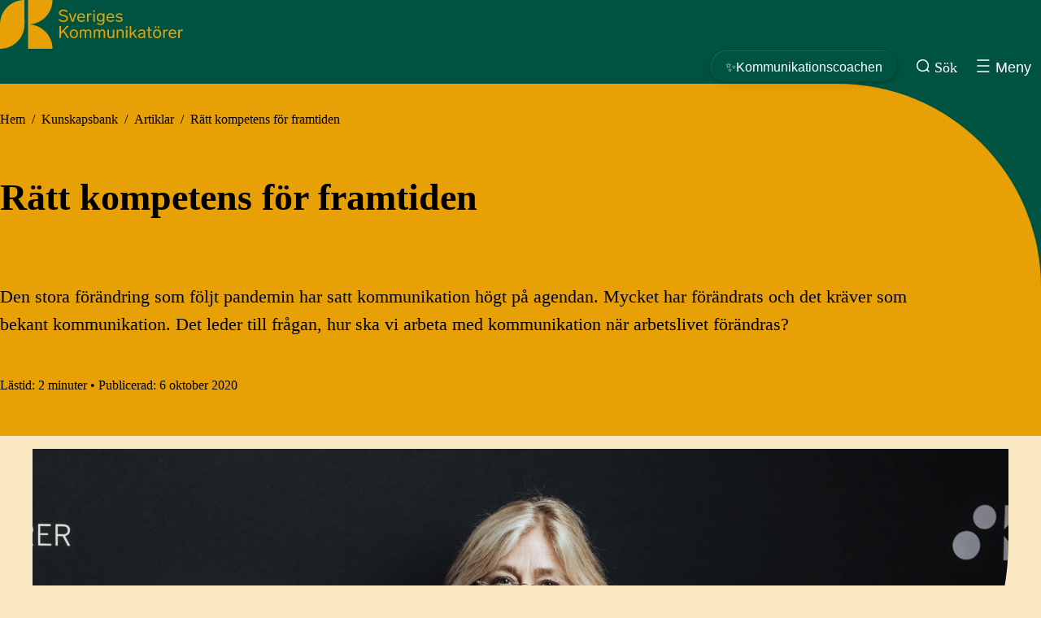

--- FILE ---
content_type: text/html; charset=utf-8
request_url: https://www.sverigeskommunikatorer.se/kunskapsbank/artiklar/ratt-kompetens-for-framtiden
body_size: 28401
content:
<!DOCTYPE html><html lang="sv" data-scroll-behavior="smooth" data-theme="red"><head><meta charSet="utf-8"/><meta name="viewport" content="width=device-width, initial-scale=1"/><link rel="stylesheet" href="/_next/static/css/4907e67f292be58f.css" data-precedence="next"/><link rel="stylesheet" href="/_next/static/css/c86269df8ac26f9f.css" data-precedence="next"/><link rel="stylesheet" href="/_next/static/css/4e63c7b11dc51502.css" data-precedence="next"/><link rel="stylesheet" href="/_next/static/css/f597800c741ce9d2.css" data-precedence="next"/><link rel="stylesheet" href="/_next/static/css/adbcdee057b69412.css" data-precedence="next"/><link rel="stylesheet" href="/_next/static/css/4594d753cbe2bdd4.css" data-precedence="next"/><link rel="stylesheet" href="/_next/static/css/5520c328a6b13ade.css" data-precedence="next"/><link rel="stylesheet" href="/_next/static/css/9bdcf756346e96a4.css" data-precedence="next"/><link rel="stylesheet" href="/_next/static/css/abdb4e9630aaab87.css" data-precedence="next"/><link rel="stylesheet" href="/_next/static/css/d3637a1b8a374564.css" data-precedence="next"/><link rel="stylesheet" href="/_next/static/css/452f1a0c4beebe14.css" data-precedence="next"/><link rel="stylesheet" href="/_next/static/css/59b194ec725cc07b.css" data-precedence="next"/><link rel="stylesheet" href="/_next/static/css/1fc1fb2c625b9b81.css" data-precedence="next"/><link rel="stylesheet" href="/_next/static/css/804c4328d09e14d4.css" data-precedence="next"/><link rel="stylesheet" href="/_next/static/css/984215e78e08d405.css" data-precedence="next"/><link rel="stylesheet" href="/_next/static/css/4a82a8ef29542659.css" data-precedence="next"/><link rel="stylesheet" href="/_next/static/css/77fe520f21eebe0e.css" data-precedence="next"/><link rel="stylesheet" href="/_next/static/css/43a0518c413ece41.css" data-precedence="next"/><link rel="stylesheet" href="/_next/static/css/17b1d78b2fc0f383.css" data-precedence="next"/><link rel="stylesheet" href="/_next/static/css/ce6f207bd1c70bbc.css" data-precedence="next"/><link rel="stylesheet" href="/_next/static/css/8f7ad1e55aec0973.css" data-precedence="next"/><link rel="stylesheet" href="/_next/static/css/a4e7e6a21a7c084a.css" data-precedence="next"/><link rel="stylesheet" href="/_next/static/css/ef46db3751d8e999.css" data-precedence="next"/><link rel="stylesheet" href="/_next/static/css/ad93a01b997f282a.css" data-precedence="next"/><link rel="stylesheet" href="/_next/static/css/53ca1fe4bb06da6d.css" data-precedence="next"/><link rel="stylesheet" href="/_next/static/css/1b54bab055cbb15d.css" data-precedence="next"/><link rel="stylesheet" href="/_next/static/css/47e2b92f49a32cb2.css" data-precedence="next"/><link rel="stylesheet" href="/_next/static/css/77d652a422920fe3.css" data-precedence="next"/><link rel="stylesheet" href="/_next/static/css/9ed2fad16bd52225.css" data-precedence="next"/><link rel="stylesheet" href="/_next/static/css/587876b8a10b6b24.css" data-precedence="next"/><link rel="stylesheet" href="/_next/static/css/5d85132de9c293fc.css" data-precedence="next"/><link rel="stylesheet" href="/_next/static/css/9da179f5bdb64b4c.css" data-precedence="next"/><link rel="stylesheet" href="/_next/static/css/16f5fc5cffb7d6d9.css" data-precedence="next"/><link rel="stylesheet" href="/_next/static/css/720fc493957890fd.css" data-precedence="next"/><link rel="stylesheet" href="/_next/static/css/f46486673d8514d4.css" data-precedence="next"/><link rel="stylesheet" href="/_next/static/css/5cfcab09f6febff3.css" data-precedence="next"/><link rel="stylesheet" href="/_next/static/css/607a220569248c80.css" data-precedence="next"/><link rel="preload" as="script" fetchPriority="low" href="/_next/static/chunks/webpack-3968f6f9d63e192d.js"/><script src="/_next/static/chunks/4bd1b696-f785427dddbba9fb.js" async=""></script><script src="/_next/static/chunks/1255-ecbf7698a41ef1fe.js" async=""></script><script src="/_next/static/chunks/main-app-d12490054fa0b97e.js" async=""></script><script src="/_next/static/chunks/1717-2e8a1b1d0ff615b4.js" async=""></script><script src="/_next/static/chunks/2619-3c9e02e22d10480a.js" async=""></script><script src="/_next/static/chunks/555-f7efd0bd7202bae3.js" async=""></script><script src="/_next/static/chunks/app/layout-3254df1c48285201.js" async=""></script><script src="/_next/static/chunks/978-b9b82c54f684282b.js" async=""></script><script src="/_next/static/chunks/38-2349da31969d4fa7.js" async=""></script><script src="/_next/static/chunks/3917-9f1343c14516f2a0.js" async=""></script><script src="/_next/static/chunks/8323-2994fb6ac731a058.js" async=""></script><script src="/_next/static/chunks/app/kunskapsbank/artiklar/%5B%5B...params%5D%5D/page-42f01de4e289771d.js" async=""></script><link rel="preload" href="/cmp.js" as="script" nonce="e2432627-e12f-4c69-8e1f-41a71f1a2e31"/><link rel="preload" href="https://www.googletagmanager.com/gtm.js?id=GTM-5R32KPK" as="script"/><title>Rätt kompetens för framtiden - Sveriges Kommunikatörer</title><meta name="robots" content="index, follow"/><meta name="theme" content="red"/><link rel="canonical" href="https://www.sverigeskommunikatorer.se/kunskapsbank/artiklar"/><link rel="icon" href="/favicon.ico" type="image/x-icon" sizes="48x48"/><script src="/_next/static/chunks/polyfills-42372ed130431b0a.js" noModule=""></script></head><body class="layout_App__7EDpn"><div hidden=""><!--$--><!--/$--></div><header class="_Header_Header__fT35B layout_App__header__Uv7q9" layout-context="root" layout-queries="custom"><div class="_Header_Header__identity__lmVuh"><a class="_Logo_Logo__TlvKX _Header_Header__logo__s_t9o" href="/"><svg xmlns="http://www.w3.org/2000/svg" fill="var(--icon-background-color)" aria-hidden="true" class="logo_module_svg__Logo" data-name="Logo" viewBox="0 0 423.68 113.39"><path d="M56.69 54.25V0h-.07C25.35 0 0 25.38 0 56.69s.07 0 .07 0c0 .82-.03 1.64-.07 2.45v54.24h.07c31.27 0 56.63-25.38 56.63-56.69s-.07 0-.07 0c0-.82.03-1.64.07-2.45Zm8.1 2.44v56.63c.82 0 1.64.03 2.45.07h54.24v-.07c0-31.27-25.38-56.63-56.69-56.63"></path><path d="M64.86 0c0 .82-.03 1.64-.07 2.45v54.24h.07c31.27 0 56.62-25.38 56.62-56.69S64.86 0 64.86 0M157 26.3l-2.12 2.51c-3.06-2.67-5.33-3.49-8.39-3.49-3.84 0-6.39 1.92-6.39 4.55 0 2.94 2.55 3.64 7.64 4.78 6.86 1.61 9.64 3.53 9.64 7.99 0 5.17-4.23 8.62-10.27 8.62-4.58 0-7.76-1.41-11.72-4.82l2.15-2.55c4.11 3.45 6.58 4.23 9.6 4.23 3.8 0 6.62-1.96 6.62-5.29s-3.02-4.08-7.76-5.17c-7.01-1.61-9.44-3.37-9.44-7.72 0-4.66 4.47-7.72 9.91-7.72 4.23 0 7.21 1.25 10.5 4.08Zm13.21 24.34h-4.27l-6.66-19.28h3.53l2.39 7.09c1.21 3.72 2.19 6.82 2.94 9.48.74-2.67 1.73-5.76 2.94-9.48l2.39-7.09h3.45l-6.7 19.28Zm8.58-9.52c0-6.03 3.57-10.31 9.21-10.31s8.7 3.6 8.7 9.29c0 .39-.04 1.14-.08 1.49h-14.46c.2 3.57 2.04 6.78 6.23 6.78 2.47 0 3.92-.9 6.35-3.21l2 2.04c-2.82 3.02-5.25 4-8.39 4-5.88 0-9.56-4.04-9.56-10.07Zm14.58-2.04c-.16-3.33-2.04-5.57-5.41-5.57-3.14 0-5.21 2-5.72 5.57zm19.12-7.37-.63 2.82c-.98-.28-1.76-.39-2.51-.39-2.59 0-4.51 2.23-4.51 6.15v10.35h-3.37V31.36h3.17v2.9c.9-1.88 2.51-3.13 4.78-3.13 1.14 0 2.2.27 3.06.59Zm3.6-8.19h3.37v4.04h-3.37zm3.37 27.12h-3.37V31.36h3.37zm4.86 4.7 1.69-2.47c2.43 1.53 4.39 2.47 7.02 2.47 3.02 0 5.45-1.49 5.45-5.41V47.3c-1.25 1.92-3.29 3.1-6.15 3.1-5.02 0-8.46-4.08-8.46-9.8s3.45-9.8 8.46-9.8c3.02 0 5.09 1.29 6.35 3.41v-2.86h3.13V50.2c0 5.05-3.45 7.99-8.74 7.99-3.21 0-6.07-.98-8.74-2.86Zm8.54-7.8c3.41 0 5.68-2.86 5.68-6.94s-2.27-6.94-5.68-6.94-5.56 2.9-5.56 6.94 2.04 6.94 5.56 6.94m13.59-6.42c0-6.03 3.57-10.31 9.21-10.31s8.7 3.6 8.7 9.29c0 .39-.04 1.14-.08 1.49h-14.46c.2 3.57 2.04 6.78 6.23 6.78 2.47 0 3.92-.9 6.35-3.21l2 2.04c-2.82 3.02-5.25 4-8.39 4-5.88 0-9.56-4.04-9.56-10.07Zm14.58-2.04c-.16-3.33-2.04-5.57-5.41-5.57-3.14 0-5.21 2-5.72 5.57zm22.73-5.45-1.84 2.27c-2.51-1.92-4-2.35-6.07-2.35-2.63 0-4.23 1.21-4.23 2.86s1.65 2.08 5.17 2.86c5.02 1.14 7.29 2.51 7.29 5.92s-3.06 6-7.72 6c-3.41 0-5.84-.9-8.9-3.6l2-2.19c2.86 2.39 4.59 3.02 6.94 3.02 2.51 0 4.39-1.14 4.39-3.06 0-2.12-2.31-2.7-5.41-3.37-5.13-1.1-7.01-2.23-7.01-5.45s3.02-5.72 7.48-5.72c3.14 0 5.33.74 7.92 2.82ZM148.69 71.34l11.21 16.85h-4.19l-9.48-14.34-4.98 5.13v9.21h-3.6V60.37h3.6V74.6l13.56-14.23h4.51L148.7 71.34Zm31.86 7.21c0 6.03-3.92 10.19-9.52 10.19s-9.56-4.15-9.56-10.19 3.92-10.19 9.56-10.19 9.52 4.15 9.52 10.19m-9.52 7.37c3.72 0 6.07-3.02 6.07-7.37s-2.35-7.37-6.07-7.37-6.11 3.02-6.11 7.37 2.39 7.37 6.11 7.37m40.4-11.17v13.44h-3.37v-12.5c0-2.78-1.21-4.47-3.84-4.47s-4.43 2.04-4.43 4.86v12.11h-3.37v-12.5c0-2.78-1.21-4.47-3.84-4.47s-4.39 1.84-4.39 4.86v12.11h-3.37V68.91h3.17v2.31c1.14-1.84 2.94-2.86 5.53-2.86 2.74 0 4.62 1.25 5.56 3.13 1.18-1.84 3.06-3.13 5.92-3.13 4.31 0 6.43 2.74 6.43 6.39m32.01 0v13.44h-3.37v-12.5c0-2.78-1.21-4.47-3.84-4.47s-4.43 2.04-4.43 4.86v12.11h-3.37v-12.5c0-2.78-1.21-4.47-3.84-4.47s-4.39 1.84-4.39 4.86v12.11h-3.37V68.91H220v2.31c1.14-1.84 2.94-2.86 5.53-2.86 2.74 0 4.62 1.25 5.57 3.13 1.18-1.84 3.06-3.13 5.92-3.13 4.31 0 6.43 2.74 6.43 6.39Zm21.2 13.44h-3.14V85.8c-1.14 1.88-3.25 2.94-5.84 2.94-4.9 0-6.86-2.82-6.86-6.31V68.91h3.37v12.7c0 2.74 1.41 4.23 4.04 4.23 2.82 0 5.06-1.72 5.06-5.17V68.91h3.37zm21.59-13.21v13.21h-3.37V76.04c0-3.17-1.57-4.82-4.43-4.82s-4.98 2.16-4.98 5.02v11.95h-3.37V68.91h3.17v2.47c1.29-2 3.49-3.02 6.07-3.02 4.7 0 6.9 3.02 6.9 6.62Zm5.4-13.91H295v4.04h-3.37zM295 88.19h-3.37V68.91H295zm14.58-11.83 7.92 11.83h-3.76l-6.43-9.68-3.49 3.49v6.19h-3.37V60.37h3.37v17.91l8.97-9.37h4.11l-7.33 7.45Zm10.11 7.05c0-4.51 4.15-5.84 8.97-6.7l4.31-.78v-.98c0-2.43-1.84-3.8-4.51-3.8-2.47 0-4.08.94-6.35 3.25l-2.16-1.92c2.39-2.82 5.06-4.11 8.39-4.11 5.09 0 7.84 2.66 7.84 6.43v13.4h-3.06v-2.39c-1.29 1.96-3.64 3.02-6.54 3.02-3.76 0-6.9-1.57-6.9-5.41Zm7.25 2.63c3.33 0 6.03-1.88 6.03-5.05v-2.55l-3.53.71c-3.76.78-6.47 1.49-6.47 4.15 0 1.76 1.49 2.74 3.96 2.74Zm21.9-.36c.71 0 1.49-.12 2.78-.47l.51 2.66c-1.41.51-2.82.67-3.96.67-3.68 0-4.98-1.76-4.98-4.82V71.45h-3.6V68.9h3.6v-6.47h3.37v6.47h5.21v2.55h-5.21v11.87c0 1.72.67 2.35 2.27 2.35Zm24.49-7.13c0 6.03-3.92 10.19-9.52 10.19s-9.56-4.15-9.56-10.19 3.92-10.19 9.56-10.19 9.52 4.15 9.52 10.19m-9.52 7.37c3.72 0 6.07-3.02 6.07-7.37s-2.35-7.37-6.07-7.37-6.11 3.02-6.11 7.37 2.39 7.37 6.11 7.37m-5.21-24.84h3.29v4.04h-3.29zm6.94 0h3.29v4.04h-3.29zM389 69.26l-.63 2.82c-.98-.28-1.76-.39-2.51-.39-2.59 0-4.51 2.23-4.51 6.15v10.35h-3.37V68.91h3.17v2.9c.9-1.88 2.51-3.13 4.78-3.13 1.14 0 2.19.27 3.06.59Zm1.37 9.41c0-6.03 3.57-10.31 9.21-10.31s8.7 3.6 8.7 9.29c0 .39-.04 1.14-.08 1.49h-14.46c.2 3.57 2.04 6.78 6.23 6.78 2.47 0 3.92-.9 6.35-3.21l2 2.04c-2.82 3.02-5.25 4-8.39 4-5.88 0-9.56-4.04-9.56-10.07Zm14.58-2.04c-.16-3.33-2.04-5.57-5.41-5.57-3.14 0-5.21 2-5.72 5.57zm18.73-7.37-.63 2.82c-.98-.28-1.76-.39-2.51-.39-2.59 0-4.51 2.23-4.51 6.15v10.35h-3.37V68.91h3.17v2.9c.9-1.88 2.51-3.13 4.78-3.13 1.14 0 2.2.27 3.06.59Z"></path></svg><span visually-hidden="true">Sveriges Kommunikatörer</span></a></div><nav class="_Header_Header__actions___L5hH"><!--$?--><template id="B:0"></template><!--/$--><aside class="_Account_Account__F_hJ6 _Header_Header__account__Jv80i"><a class="_Clickable_Clickable___o466 _Button_Button__Ib6wM" id="_R_adb_" href="/logga-in"><span class="_Clickable_Clickable__content__rf_JF"><span class="_Clickable_Clickable__icon_before__7cgGN"><svg xmlns="http://www.w3.org/2000/svg" fill="none" viewBox="0 0 27 27"><path fill="#fff" d="M25.245 0h-16a1.5 1.5 0 1 0 0 3h16a1.5 1.5 0 0 0 0-3"></path><path fill="#fff" fill-rule="evenodd" d="M3.306 8.44a1.5 1.5 0 1 0-2.122 2.12l3.183 3.183-3.182 3.182a1.5 1.5 0 0 0 2.121 2.121l4.243-4.242a1.5 1.5 0 0 0 0-2.122l-.005-.005z" clip-rule="evenodd"></path><path fill="#fff" d="M25.245 24h-16a1.5 1.5 0 0 0 0 3h16a1.5 1.5 0 0 0 0-3"></path><path fill="#fff" d="M26.745 25.5v-24a1.5 1.5 0 0 0-3 0v24a1.5 1.5 0 0 0 3 0"></path></svg></span><span class="_Clickable_Clickable__text__80FWD">Logga in</span></span></a></aside><a class="_Clickable_Clickable___o466 _Button_Button__Ib6wM" id="_S_1_" href="/sok"><span class="_Clickable_Clickable__content__rf_JF"><span class="_Clickable_Clickable__icon_before__7cgGN"><svg xmlns="http://www.w3.org/2000/svg" fill="#fff" aria-hidden="true" class="search_module_svg__Logo" data-name="Logo" viewBox="0 0 27 27"><path fill-rule="evenodd" d="M22.977 12.739c0 5.654-4.584 10.238-10.238 10.238-5.655 0-10.239-4.584-10.239-10.239C2.5 7.085 7.084 2.5 12.739 2.5c5.654 0 10.238 4.584 10.238 10.239m-2.22 9.898a12.7 12.7 0 0 1-8.018 2.84C5.703 25.477 0 19.774 0 12.738 0 5.704 5.703 0 12.739 0c7.035 0 12.738 5.703 12.738 12.739 0 2.968-1.015 5.7-2.718 7.866l3.232 3.233a1.426 1.426 0 0 1-2.017 2.017z" clip-rule="evenodd"></path></svg></span><span class="_Clickable_Clickable__text__80FWD">Sök</span></span></a><button class="_Clickable_Clickable___o466 _Button_Button__Ib6wM" type="button" id="_R_1idb_"><span class="_Clickable_Clickable__content__rf_JF"><span class="_Clickable_Clickable__icon_before__7cgGN"><svg xmlns="http://www.w3.org/2000/svg" fill="#fff" viewBox="0 0 28 27"><rect width="27" height="2.647" x="0.255" rx="1.324"></rect><rect width="27" height="2.647" x="0.255" y="24.353" rx="1.324"></rect><rect width="27" height="2.647" x="0.255" y="12.177" rx="1.324"></rect></svg></span><span class="_Clickable_Clickable__text__80FWD">Meny</span></span></button><dialog class="_Overlay_Overlay__H2NN7 _Menu_Menu__overlay__U4zds" id="_R_2idb_"><div class="_Overlay_Overlay__content__cSDGz"><div class="_Menu_Menu__k0cu5"><div class="_Menu_Menu__listWrap__FvkFi"><div class="_Menu_Menu__rootWrap__ftL0p"></div><section class="_Menu_Menu__list__Z_hup _Menu_Menu__listParent__AQbh_"><button class="_Clickable_Clickable___o466 _Link_Link__yRBgs _Menu_Menu__item__Fy_ch" type="button" id="_R_amidb_"><span class="_Clickable_Clickable__content__rf_JF"><span class="_Clickable_Clickable__text__80FWD">Medlemskap</span><span class="_Clickable_Clickable__icon_after__VhlX0"><svg xmlns="http://www.w3.org/2000/svg" fill="#fff" viewBox="0 0 16 16"><path fill-rule="evenodd" d="m3.817 1.331 6.655 6.655-6.655 6.655 1.331 1.331 6.655-6.655 1.331-1.33-1.33-1.332L5.147 0z" clip-rule="evenodd"></path></svg></span></span></button><a class="_Clickable_Clickable___o466 _Link_Link__yRBgs _Menu_Menu__item__Fy_ch" id="_R_imidb_" href="https://www.sverigeskommunikatorer.se/kompetensutveckling"><span class="_Clickable_Clickable__content__rf_JF"><span class="_Clickable_Clickable__text__80FWD">Utbildningar</span></span></a><a class="_Clickable_Clickable___o466 _Link_Link__yRBgs _Menu_Menu__item__Fy_ch" id="_R_qmidb_" href="https://www.sverigeskommunikatorer.se/event"><span class="_Clickable_Clickable__content__rf_JF"><span class="_Clickable_Clickable__text__80FWD">Event</span></span></a><button class="_Clickable_Clickable___o466 _Link_Link__yRBgs _Menu_Menu__item__Fy_ch" type="button" id="_R_12midb_"><span class="_Clickable_Clickable__content__rf_JF"><span class="_Clickable_Clickable__text__80FWD">Press och kontakt</span><span class="_Clickable_Clickable__icon_after__VhlX0"><svg xmlns="http://www.w3.org/2000/svg" fill="#fff" viewBox="0 0 16 16"><path fill-rule="evenodd" d="m3.817 1.331 6.655 6.655-6.655 6.655 1.331 1.331 6.655-6.655 1.331-1.33-1.33-1.332L5.147 0z" clip-rule="evenodd"></path></svg></span></span></button><button class="_Clickable_Clickable___o466 _Link_Link__yRBgs _Menu_Menu__item__Fy_ch" type="button" id="_R_1amidb_"><span class="_Clickable_Clickable__content__rf_JF"><span class="_Clickable_Clickable__text__80FWD">Karriär</span><span class="_Clickable_Clickable__icon_after__VhlX0"><svg xmlns="http://www.w3.org/2000/svg" fill="#fff" viewBox="0 0 16 16"><path fill-rule="evenodd" d="m3.817 1.331 6.655 6.655-6.655 6.655 1.331 1.331 6.655-6.655 1.331-1.33-1.33-1.332L5.147 0z" clip-rule="evenodd"></path></svg></span></span></button><button class="_Clickable_Clickable___o466 _Link_Link__yRBgs _Menu_Menu__item__Fy_ch" type="button" id="_R_1imidb_"><span class="_Clickable_Clickable__content__rf_JF"><span class="_Clickable_Clickable__text__80FWD">Kunskapsbank</span><span class="_Clickable_Clickable__icon_after__VhlX0"><svg xmlns="http://www.w3.org/2000/svg" fill="#fff" viewBox="0 0 16 16"><path fill-rule="evenodd" d="m3.817 1.331 6.655 6.655-6.655 6.655 1.331 1.331 6.655-6.655 1.331-1.33-1.33-1.332L5.147 0z" clip-rule="evenodd"></path></svg></span></span></button><button class="_Clickable_Clickable___o466 _Link_Link__yRBgs _Menu_Menu__item__Fy_ch" type="button" id="_R_1qmidb_"><span class="_Clickable_Clickable__content__rf_JF"><span class="_Clickable_Clickable__text__80FWD">Opinion</span><span class="_Clickable_Clickable__icon_after__VhlX0"><svg xmlns="http://www.w3.org/2000/svg" fill="#fff" viewBox="0 0 16 16"><path fill-rule="evenodd" d="m3.817 1.331 6.655 6.655-6.655 6.655 1.331 1.331 6.655-6.655 1.331-1.33-1.33-1.332L5.147 0z" clip-rule="evenodd"></path></svg></span></span></button><a class="_Clickable_Clickable___o466 _Link_Link__yRBgs _Menu_Menu__item__Fy_ch" id="_R_22midb_" href="https://www.sverigeskommunikatorer.se/for-chefer"><span class="_Clickable_Clickable__content__rf_JF"><span class="_Clickable_Clickable__text__80FWD">För chefer och ledare</span></span></a><a class="_Clickable_Clickable___o466 _Link_Link__yRBgs _Menu_Menu__item__Fy_ch" id="_R_2amidb_" href="https://www.sverigeskommunikatorer.se/kommunikationscoachen"><span class="_Clickable_Clickable__content__rf_JF"><span class="_Clickable_Clickable__text__80FWD">Kommunikationscoachen</span></span></a><a class="_Clickable_Clickable___o466 _Link_Link__yRBgs _Menu_Menu__item__Fy_ch" id="_R_4midb_" href="/logga-in"><span class="_Clickable_Clickable__content__rf_JF"><span class="_Clickable_Clickable__text__80FWD">Logga in</span></span></a></section></div></div></div></dialog></nav></header><div class="_Viewport_Viewport__M_yPf"><main class="page_Page__IIOuY" layout-context="root"><header class="_PageHero_PageHero__L8HPz _PageHero_PageHero--post__D2HXY" layout-context="parent"><div class="_PageHero_PageHero__postBg__nMDxe" layout-context="parent"><div class="_PageHero_PageHero__container__d9KBp" layout-slot="content"><div class="_PageHero_PageHero__heading__oyKEO"><div><nav class="_Breadcrumbs_Breadcrumbs__VWiY0" aria-label="Du är här"><div class="_Breadcrumbs_Breadcrumbs__item__oLBuj"><a href="/">Hem</a></div><div class="_Breadcrumbs_Breadcrumbs__item__oLBuj"><span class="_Breadcrumbs_Breadcrumbs__separator__COB4k">/</span><a href="/kunskapsbank">Kunskapsbank</a></div><div class="_Breadcrumbs_Breadcrumbs__item__oLBuj"><span class="_Breadcrumbs_Breadcrumbs__separator__COB4k">/</span><a href="/kunskapsbank/artiklar">Artiklar</a></div><div class="_Breadcrumbs_Breadcrumbs__item__oLBuj"><span class="_Breadcrumbs_Breadcrumbs__separator__COB4k">/</span>Rätt kompetens för framtiden</div></nav></div><h1>Rätt kompetens för framtiden</h1><p class="_PageHero_PageHero__preamble__sPx8h">Den stora förändring som följt pandemin har satt kommunikation högt på agendan. Mycket har förändrats och det kräver som bekant kommunikation. Det leder till frågan, hur ska vi arbeta med kommunikation när arbetslivet förändras? </p><div><span>Lästid:<!-- --> <!-- -->2 minuter<span class="_PageHero_dot__z0Yc7">•</span>Publicerad: <time>6 oktober 2020</time></span></div></div></div></div><div layout-slot="content"><section class="_PageHero_PageHero__image__XvpA4"><figure><img alt="" loading="lazy" width="4647" height="1701" decoding="async" data-nimg="1" style="color:transparent;object-position:center" srcSet="/_next/image?url=https%3A%2F%2Fsvkomproductionwebwp.blob.core.windows.net%2Fupload%2F2025%2F03%2FHanna-Brogren.jpg&amp;w=3840&amp;q=75 1x" src="/_next/image?url=https%3A%2F%2Fsvkomproductionwebwp.blob.core.windows.net%2Fupload%2F2025%2F03%2FHanna-Brogren.jpg&amp;w=3840&amp;q=75"/></figure></section></div></header><article class="Content" layout-context="parent"><p><em>Generalsekreteraren har ordet</em></p><p>Konsult- och rekryteringsföretaget Hammer &amp; Hanborg har släppt&nbsp;<a href="https://hammerhanborg.se/framtidens-professionella-liv-kickstarta-ut-ur-krisen/">en rapport</a> med mycket konkreta insikter och idéer för den framtida arbetsplatsen. Rapporten bygger på en undersökning de gjort i Sverige och Norge i april i år. När den släpptes deltog jag och Karin Netzell i ett livesänt poddsamtal, <a href="https://open.spotify.com/episode/4BvmsqppycWVA8PuZ2o8jJ?si=Is2ybbAzQWWYVw55cfvu-Q"><em>Passion för kommunikation</em></a>, och samtalade om hur vi som arbetar med kommunikation påverkas under pandemin. <br><br>Deras underlag är i linje med vad vi ser i andra undersökningar, bland annat <a href="https://sverigeskommunikatorer.se/globalassets/sk-2.0/rapporter/framtidens_kompetensbehov_svekom_rapport_kompetens_2019_200409_.pdf">vår egen kompetenskartläggning från 2019</a>. Kompetenser inom det digitala, såväl för produktion och distribution som dataanalys och uppföljning är tydliga behov. Vi ser även starka krafter för att etablera nya arbetssätt inom företag och organisationer, något som i allra högsta grad kräver insatta och kompetenta kommunikatörer för att lyckas. Den interna förändringen kan ha olika drivkrafter och kommer i många former. Under pandemin har den i många fall handlat om att snabbt anpassa arbetssätten till det rådande läget medan i ett mer normalt läge tar förändringen internt ofta sikte på att öka förmågan till innovation och flexibilitet.<br><br></p><h2>Kommunikation i ett nytt paradigm</h2><p>Det är tydligt att kommunikation är den starka kraft som driver förändring och hjälper oss förflytta företag och organisationer framåt. Och med det kommer nya roller för kommunikatörer. Att tänka och agera kommunikativt, att stödja ledning och chefer, att erbjuda verktyg, modeller och arbetssätt som skapar motivation, förståelse och engagemang – det är kommunikation!</p><p>I pandemin tvingades många av oss in i nya plattformar för att samarbeta och mötas digitalt istället för fysiskt. Det gick snabbt och vi ser tydliga resultat. Nu talar allt fler om det nya normala som ett paradigmskifte snarare än tillfällig krishantering. Nu skapas nya behov av att förstå människor och omvärlden på ett djupare plan. Vi vill förstå, stödja och lyfta fram de goda exemplen när nu medlemmar, kunder och medborgare ställer nya krav. Den interna kommunikationen blir allt viktigare och samtidigt blir gränsen mellan intern och extern kommunikation mer och mer flytande.<br><br></p><h2>Även Sveriges Kommunikatörer ställer om</h2><p>Precis som vi uppmanar kommunikatörer att vara lyhörda för behoven hos sina intressenter och &nbsp;målgrupper vill vi på Sveriges Kommunikatörer anpassa våra mötesplatser och vårt kursutbud efter de behov vi ser här, nu och framöver. Kommunikation är en nyckelkompetens och det kan vara allt ifrån behovet av <a href="https://sverigeskommunikatorer.se/utbildningar/distanskurs/distanskurs-vardeskapande-intern-kommunikation/">värdeskapande intern kommunikation</a> och <a href="https://sverigeskommunikatorer.se/utbildningar/distanskurs/distanskurs-forandringsledning-och-forandringskommunikation/">förändringskommunikation</a> till mer praktiska kompetenser som <a href="https://sverigeskommunikatorer.se/utbildningar/distanskurs/on-demand-mat-effekten-av-din-kommunikation/">mätning</a> och <a href="https://sverigeskommunikatorer.se/utbildningar/distanskurs/on-demand-innehallsproduktion--bli-din-egen-produktionsstudio/">produktion av innehåll</a>. Vi har tagit fram ett verktyg för att kartlägga kompetensen i kommunikationsteam eller i hela organisationer så att våra medlemmar ska få bättre förståelse för vilka utvecklingsbehoven är. Vi vet att förändring är både komplext och svårt, vi vet också att den kan gå snabbt. Hur det än är krävs genomtänkt kommunikation.</p><p><br><strong>Hanna Brogren</strong><br>Generalsekreterare<br><br><br>Lyssna gärna på <a href="https://www.facebook.com/watch/?v=2543074562658327&amp;extid=grwqHUmQzqIupijg">hela vårt poddsamtal här</a>.</p><p>Den fullständiga rapporten från Hammer &amp; Hanborg <a href="https://hammerhanborg.se/framtidens-professionella-liv-kickstarta-ut-ur-krisen/"><em>Framtidens professionella liv</em> finns här.</a></p></article></main><!--$--><!--/$--><footer class="_Footer_Footer__KVyfu" layout-context="root"><div class="_Footer_Footer__col__su4vO" layout-slot="1/4"><a class="_Logo_Logo__TlvKX _Footer_Footer__logo__EB3Z_" href="/"><svg xmlns="http://www.w3.org/2000/svg" fill="var(--icon-background-color)" aria-hidden="true" class="logo_module_svg__Logo" data-name="Logo" viewBox="0 0 423.68 113.39"><path d="M56.69 54.25V0h-.07C25.35 0 0 25.38 0 56.69s.07 0 .07 0c0 .82-.03 1.64-.07 2.45v54.24h.07c31.27 0 56.63-25.38 56.63-56.69s-.07 0-.07 0c0-.82.03-1.64.07-2.45Zm8.1 2.44v56.63c.82 0 1.64.03 2.45.07h54.24v-.07c0-31.27-25.38-56.63-56.69-56.63"></path><path d="M64.86 0c0 .82-.03 1.64-.07 2.45v54.24h.07c31.27 0 56.62-25.38 56.62-56.69S64.86 0 64.86 0M157 26.3l-2.12 2.51c-3.06-2.67-5.33-3.49-8.39-3.49-3.84 0-6.39 1.92-6.39 4.55 0 2.94 2.55 3.64 7.64 4.78 6.86 1.61 9.64 3.53 9.64 7.99 0 5.17-4.23 8.62-10.27 8.62-4.58 0-7.76-1.41-11.72-4.82l2.15-2.55c4.11 3.45 6.58 4.23 9.6 4.23 3.8 0 6.62-1.96 6.62-5.29s-3.02-4.08-7.76-5.17c-7.01-1.61-9.44-3.37-9.44-7.72 0-4.66 4.47-7.72 9.91-7.72 4.23 0 7.21 1.25 10.5 4.08Zm13.21 24.34h-4.27l-6.66-19.28h3.53l2.39 7.09c1.21 3.72 2.19 6.82 2.94 9.48.74-2.67 1.73-5.76 2.94-9.48l2.39-7.09h3.45l-6.7 19.28Zm8.58-9.52c0-6.03 3.57-10.31 9.21-10.31s8.7 3.6 8.7 9.29c0 .39-.04 1.14-.08 1.49h-14.46c.2 3.57 2.04 6.78 6.23 6.78 2.47 0 3.92-.9 6.35-3.21l2 2.04c-2.82 3.02-5.25 4-8.39 4-5.88 0-9.56-4.04-9.56-10.07Zm14.58-2.04c-.16-3.33-2.04-5.57-5.41-5.57-3.14 0-5.21 2-5.72 5.57zm19.12-7.37-.63 2.82c-.98-.28-1.76-.39-2.51-.39-2.59 0-4.51 2.23-4.51 6.15v10.35h-3.37V31.36h3.17v2.9c.9-1.88 2.51-3.13 4.78-3.13 1.14 0 2.2.27 3.06.59Zm3.6-8.19h3.37v4.04h-3.37zm3.37 27.12h-3.37V31.36h3.37zm4.86 4.7 1.69-2.47c2.43 1.53 4.39 2.47 7.02 2.47 3.02 0 5.45-1.49 5.45-5.41V47.3c-1.25 1.92-3.29 3.1-6.15 3.1-5.02 0-8.46-4.08-8.46-9.8s3.45-9.8 8.46-9.8c3.02 0 5.09 1.29 6.35 3.41v-2.86h3.13V50.2c0 5.05-3.45 7.99-8.74 7.99-3.21 0-6.07-.98-8.74-2.86Zm8.54-7.8c3.41 0 5.68-2.86 5.68-6.94s-2.27-6.94-5.68-6.94-5.56 2.9-5.56 6.94 2.04 6.94 5.56 6.94m13.59-6.42c0-6.03 3.57-10.31 9.21-10.31s8.7 3.6 8.7 9.29c0 .39-.04 1.14-.08 1.49h-14.46c.2 3.57 2.04 6.78 6.23 6.78 2.47 0 3.92-.9 6.35-3.21l2 2.04c-2.82 3.02-5.25 4-8.39 4-5.88 0-9.56-4.04-9.56-10.07Zm14.58-2.04c-.16-3.33-2.04-5.57-5.41-5.57-3.14 0-5.21 2-5.72 5.57zm22.73-5.45-1.84 2.27c-2.51-1.92-4-2.35-6.07-2.35-2.63 0-4.23 1.21-4.23 2.86s1.65 2.08 5.17 2.86c5.02 1.14 7.29 2.51 7.29 5.92s-3.06 6-7.72 6c-3.41 0-5.84-.9-8.9-3.6l2-2.19c2.86 2.39 4.59 3.02 6.94 3.02 2.51 0 4.39-1.14 4.39-3.06 0-2.12-2.31-2.7-5.41-3.37-5.13-1.1-7.01-2.23-7.01-5.45s3.02-5.72 7.48-5.72c3.14 0 5.33.74 7.92 2.82ZM148.69 71.34l11.21 16.85h-4.19l-9.48-14.34-4.98 5.13v9.21h-3.6V60.37h3.6V74.6l13.56-14.23h4.51L148.7 71.34Zm31.86 7.21c0 6.03-3.92 10.19-9.52 10.19s-9.56-4.15-9.56-10.19 3.92-10.19 9.56-10.19 9.52 4.15 9.52 10.19m-9.52 7.37c3.72 0 6.07-3.02 6.07-7.37s-2.35-7.37-6.07-7.37-6.11 3.02-6.11 7.37 2.39 7.37 6.11 7.37m40.4-11.17v13.44h-3.37v-12.5c0-2.78-1.21-4.47-3.84-4.47s-4.43 2.04-4.43 4.86v12.11h-3.37v-12.5c0-2.78-1.21-4.47-3.84-4.47s-4.39 1.84-4.39 4.86v12.11h-3.37V68.91h3.17v2.31c1.14-1.84 2.94-2.86 5.53-2.86 2.74 0 4.62 1.25 5.56 3.13 1.18-1.84 3.06-3.13 5.92-3.13 4.31 0 6.43 2.74 6.43 6.39m32.01 0v13.44h-3.37v-12.5c0-2.78-1.21-4.47-3.84-4.47s-4.43 2.04-4.43 4.86v12.11h-3.37v-12.5c0-2.78-1.21-4.47-3.84-4.47s-4.39 1.84-4.39 4.86v12.11h-3.37V68.91H220v2.31c1.14-1.84 2.94-2.86 5.53-2.86 2.74 0 4.62 1.25 5.57 3.13 1.18-1.84 3.06-3.13 5.92-3.13 4.31 0 6.43 2.74 6.43 6.39Zm21.2 13.44h-3.14V85.8c-1.14 1.88-3.25 2.94-5.84 2.94-4.9 0-6.86-2.82-6.86-6.31V68.91h3.37v12.7c0 2.74 1.41 4.23 4.04 4.23 2.82 0 5.06-1.72 5.06-5.17V68.91h3.37zm21.59-13.21v13.21h-3.37V76.04c0-3.17-1.57-4.82-4.43-4.82s-4.98 2.16-4.98 5.02v11.95h-3.37V68.91h3.17v2.47c1.29-2 3.49-3.02 6.07-3.02 4.7 0 6.9 3.02 6.9 6.62Zm5.4-13.91H295v4.04h-3.37zM295 88.19h-3.37V68.91H295zm14.58-11.83 7.92 11.83h-3.76l-6.43-9.68-3.49 3.49v6.19h-3.37V60.37h3.37v17.91l8.97-9.37h4.11l-7.33 7.45Zm10.11 7.05c0-4.51 4.15-5.84 8.97-6.7l4.31-.78v-.98c0-2.43-1.84-3.8-4.51-3.8-2.47 0-4.08.94-6.35 3.25l-2.16-1.92c2.39-2.82 5.06-4.11 8.39-4.11 5.09 0 7.84 2.66 7.84 6.43v13.4h-3.06v-2.39c-1.29 1.96-3.64 3.02-6.54 3.02-3.76 0-6.9-1.57-6.9-5.41Zm7.25 2.63c3.33 0 6.03-1.88 6.03-5.05v-2.55l-3.53.71c-3.76.78-6.47 1.49-6.47 4.15 0 1.76 1.49 2.74 3.96 2.74Zm21.9-.36c.71 0 1.49-.12 2.78-.47l.51 2.66c-1.41.51-2.82.67-3.96.67-3.68 0-4.98-1.76-4.98-4.82V71.45h-3.6V68.9h3.6v-6.47h3.37v6.47h5.21v2.55h-5.21v11.87c0 1.72.67 2.35 2.27 2.35Zm24.49-7.13c0 6.03-3.92 10.19-9.52 10.19s-9.56-4.15-9.56-10.19 3.92-10.19 9.56-10.19 9.52 4.15 9.52 10.19m-9.52 7.37c3.72 0 6.07-3.02 6.07-7.37s-2.35-7.37-6.07-7.37-6.11 3.02-6.11 7.37 2.39 7.37 6.11 7.37m-5.21-24.84h3.29v4.04h-3.29zm6.94 0h3.29v4.04h-3.29zM389 69.26l-.63 2.82c-.98-.28-1.76-.39-2.51-.39-2.59 0-4.51 2.23-4.51 6.15v10.35h-3.37V68.91h3.17v2.9c.9-1.88 2.51-3.13 4.78-3.13 1.14 0 2.19.27 3.06.59Zm1.37 9.41c0-6.03 3.57-10.31 9.21-10.31s8.7 3.6 8.7 9.29c0 .39-.04 1.14-.08 1.49h-14.46c.2 3.57 2.04 6.78 6.23 6.78 2.47 0 3.92-.9 6.35-3.21l2 2.04c-2.82 3.02-5.25 4-8.39 4-5.88 0-9.56-4.04-9.56-10.07Zm14.58-2.04c-.16-3.33-2.04-5.57-5.41-5.57-3.14 0-5.21 2-5.72 5.57zm18.73-7.37-.63 2.82c-.98-.28-1.76-.39-2.51-.39-2.59 0-4.51 2.23-4.51 6.15v10.35h-3.37V68.91h3.17v2.9c.9-1.88 2.51-3.13 4.78-3.13 1.14 0 2.2.27 3.06.59Z"></path></svg><span visually-hidden="true">Sveriges Kommunikatörer</span></a><div class="_Footer_Footer__social__RibHR"><a class="_Footer_Footer__icon__wpaDh" href="https://www.facebook.com/sverigeskommunikatorer/"><svg xmlns="http://www.w3.org/2000/svg" fill="none" viewBox="0 0 40 40"><g clip-path="url(#facebook_module_svg__a)"><path fill="#000" d="M20 0a20 20 0 1 0 0 40 20 20 0 0 0 0-40m4.875 20h-3.25l.125 11.625h-4.875V20H14.75v-4h2.125v-2.375c0-3.25 1.375-5.25 5.25-5.25h3.125v4h-1.875c-1.5 0-1.625.625-1.625 1.625v2h3.625z" class="facebook_module_svg__socialmedia-icon"></path></g><defs><clipPath id="facebook_module_svg__a"><path fill="#fff" d="M0 0h40v40H0z"></path></clipPath></defs></svg></a><a class="_Footer_Footer__icon__wpaDh" href="https://www.instagram.com/sverigeskommunikatorer/"><svg xmlns="http://www.w3.org/2000/svg" fill="none" viewBox="0 0 40 40"><g clip-path="url(#instagram_module_svg__a)"><path fill="#000" fill-rule="evenodd" d="M20 40c11.046 0 20-8.954 20-20S31.046 0 20 0 0 8.954 0 20s8.954 20 20 20m4.487-8.75h-8.98a6.764 6.764 0 0 1-6.757-6.763v-8.98a6.763 6.763 0 0 1 6.757-6.757h8.98a6.763 6.763 0 0 1 6.757 6.757v8.98a6.763 6.763 0 0 1-6.757 6.763m-8.98-20.384a4.65 4.65 0 0 0-4.641 4.641v8.98a4.64 4.64 0 0 0 4.641 4.641h8.98a4.647 4.647 0 0 0 4.622-4.641v-8.98a4.647 4.647 0 0 0-4.641-4.641zm9.711 2.123a1.3 1.3 0 0 1 .734-.223 1.326 1.326 0 0 1 1.32 1.32 1.32 1.32 0 1 1-2.053-1.097ZM17.01 15.39a5.544 5.544 0 1 1 6.152 9.224 5.544 5.544 0 0 1-6.152-9.224m1.111 7.558a3.549 3.549 0 1 0 3.943-5.902 3.549 3.549 0 0 0-3.943 5.902" class="instagram_module_svg__socialmedia-icon" clip-rule="evenodd"></path></g><defs><clipPath id="instagram_module_svg__a"><rect width="40" height="40" fill="#fff" rx="16"></rect></clipPath></defs></svg></a><a class="_Footer_Footer__icon__wpaDh" href="https://www.linkedin.com/company/sveriges-kommunikat-rer/posts/?feedView=all"><svg xmlns="http://www.w3.org/2000/svg" fill="none" viewBox="0 0 40 40"><g clip-path="url(#linkedin_module_svg__a)"><path fill="#000" d="M20 0a20 20 0 1 0 0 40 20 20 0 0 0 0-40m-5 28.5h-4.375V15.25H15zm-2.125-15.125a2.262 2.262 0 1 1 2.5-2.25 2.31 2.31 0 0 1-2.5 2.25m18 15.25H26.5V21.5c0-1.75-.625-3-2.25-3A2.5 2.5 0 0 0 22 20.125a3.5 3.5 0 0 0-.125 1.125v7.375H17.5v-13.25h4.375v1.875a4.29 4.29 0 0 1 4-2.25c3 0 5.125 1.875 5 6z" class="linkedin_module_svg__socialmedia-icon"></path></g><defs><clipPath id="linkedin_module_svg__a"><path fill="#fff" d="M0 0h40v40H0z"></path></clipPath></defs></svg></a></div></div><div class="_Footer_Footer__col__su4vO" layout-slot="2/4"><h4>Om oss</h4><section><a class="_Clickable_Clickable___o466 _Link_Link__yRBgs _FooterMenu_Menu__item__EuTF4" id="_R_6alb_" href="https://www.sverigeskommunikatorer.se/om-oss/kontakt"><span class="_Clickable_Clickable__content__rf_JF"><span class="_Clickable_Clickable__text__80FWD">Kontakt</span></span></a><a class="_Clickable_Clickable___o466 _Link_Link__yRBgs _FooterMenu_Menu__item__EuTF4" id="_R_aalb_" href="https://www.sverigeskommunikatorer.se/om-oss/pressfragor"><span class="_Clickable_Clickable__content__rf_JF"><span class="_Clickable_Clickable__text__80FWD">Pressfrågor</span></span></a><a class="_Clickable_Clickable___o466 _Link_Link__yRBgs _FooterMenu_Menu__item__EuTF4" id="_R_ealb_" href="https://www.sverigeskommunikatorer.se/om-oss/faq"><span class="_Clickable_Clickable__content__rf_JF"><span class="_Clickable_Clickable__text__80FWD">Vanliga frågor och svar</span></span></a></section></div><div class="_Footer_Footer__col__su4vO" layout-slot="3/4"><h4>Genvägar</h4><section><a class="_Clickable_Clickable___o466 _Link_Link__yRBgs _FooterMenu_Menu__item__EuTF4" id="_R_6elb_" href="https://www.sverigeskommunikatorer.se/bli-medlem"><span class="_Clickable_Clickable__content__rf_JF"><span class="_Clickable_Clickable__text__80FWD">Medlemskap</span></span></a><a class="_Clickable_Clickable___o466 _Link_Link__yRBgs _FooterMenu_Menu__item__EuTF4" id="_R_aelb_" href="https://www.sverigeskommunikatorer.se/event"><span class="_Clickable_Clickable__content__rf_JF"><span class="_Clickable_Clickable__text__80FWD">Event</span></span></a><a class="_Clickable_Clickable___o466 _Link_Link__yRBgs _FooterMenu_Menu__item__EuTF4" id="_R_eelb_" href="https://www.sverigeskommunikatorer.se/karriar/lediga-jobb"><span class="_Clickable_Clickable__content__rf_JF"><span class="_Clickable_Clickable__text__80FWD">Byta jobb</span></span></a><a class="_Clickable_Clickable___o466 _Link_Link__yRBgs _FooterMenu_Menu__item__EuTF4" id="_R_ielb_" href="https://www.sverigeskommunikatorer.se/kunskapsbank"><span class="_Clickable_Clickable__content__rf_JF"><span class="_Clickable_Clickable__text__80FWD">Kunskap</span></span></a><a class="_Clickable_Clickable___o466 _Link_Link__yRBgs _FooterMenu_Menu__item__EuTF4" id="_R_melb_" href="https://www.sverigeskommunikatorer.se/om-oss/integritetspolicy"><span class="_Clickable_Clickable__content__rf_JF"><span class="_Clickable_Clickable__text__80FWD">Integritetspolicy</span></span></a></section></div><div class="_Footer_Footer__col__su4vO" layout-slot="4/4"><h4>Kontakta oss</h4><section class="_Footer_Footer__address__SwQUJ"><p>Stadsgården 6<br />
116 45 Stockholm</p>
<p>Organisationsnr:<br />
556155-0202</p>
<p><a href="https://www.sverigeskommunikatorer.se/om-oss/kontakt/">Kontaktuppgifter</a></p>
</section></div></footer></div><script>requestAnimationFrame(function(){$RT=performance.now()});</script><script>addEventListener("submit",function(a){if(!a.defaultPrevented){var c=a.target,d=a.submitter,e=c.action,b=d;if(d){var f=d.getAttribute("formAction");null!=f&&(e=f,b=null)}"javascript:throw new Error('React form unexpectedly submitted.')"===e&&(a.preventDefault(),b?(a=document.createElement("input"),a.name=b.name,a.value=b.value,b.parentNode.insertBefore(a,b),b=new FormData(c),a.parentNode.removeChild(a)):b=new FormData(c),a=c.ownerDocument||c,(a.$$reactFormReplay=a.$$reactFormReplay||[]).push(c,d,b))}});</script><script src="/_next/static/chunks/webpack-3968f6f9d63e192d.js" id="_R_" async=""></script><div hidden id="S:0"><aside class="_Coach_Coach__fc_dF _Header_Header__coach__N261r" id="kommunikationscoachen"><button class="_Clickable_Clickable___o466 _Button_Button__Ib6wM _Coach_CoachToggle__zqKCG" type="button" id="_R_16db_"><span class="_Clickable_Clickable__content__rf_JF"><span class="_Clickable_Clickable__text__80FWD">✨Kommunikationscoachen</span></span></button><dialog class="_Overlay_Overlay__H2NN7" id="_R_26db_"><div class="_Overlay_Overlay__content__cSDGz"><div class="_Coach_CoachDialog__R2tGx"><header class="_Coach_CoachHeader__mCz0g _Coach_CoachDialog__header__Srj2X"><button type="button"><span visually-hidden="">Starta ny konversation</span><svg xmlns="http://www.w3.org/2000/svg" fill="none" viewBox="0 0 26 26" aria-hidden="true"><g stroke="#53528A" stroke-linecap="round" stroke-linejoin="round" stroke-width="2"><path d="m21.002 1 4 4-12.8 12.8-5.6 1.6 1.6-5.6z"></path><path d="M21.8 15.4v7.2a2.4 2.4 0 0 1-2.4 2.4h-16A2.4 2.4 0 0 1 1 22.6v-16a2.4 2.4 0 0 1 2.4-2.4h7.2"></path></g></svg><div class="_Coach_CoachHeader__tooltip__aW2vx">Ny chatt</div></button><button type="submit"><span visually-hidden="">Stäng Kommunikationscoachen</span><svg xmlns="http://www.w3.org/2000/svg" fill="currentColor" viewBox="0 0 27 28" aria-hidden="true"><rect width="30" height="2.5" x="4" y="2.5" rx="1.25" transform="rotate(45 4 2.5)"></rect><rect width="30" height="2.5" x="2" y="23.5" rx="1.25" transform="rotate(-45 2 23.5)"></rect></svg></button></header><div class="_Coach_CoachConversation__BBYNC _Coach_CoachDialog__conversation__loU2Y" layout-context="root"><div class="_Coach_CoachConversation__wrapper__CyB8D" layout-slot="block"><div class="_Coach_CoachConversation__new__XJDDo"><aside class="_Coach_CoachConversationNew__nDMRu"><header class="_Coach_CoachConversationNew__header__fliPl"><a href="https://www.sverigeskommunikatorer.se" class="_Coach_CoachConversationNew__icon__hnvxw"><svg xmlns="http://www.w3.org/2000/svg" fill="currentColor" viewBox="0 0 206 194" aria-hidden="true"><path d="M96.178 92.983V.67h-.115C70.578.69 46.144 10.864 28.13 28.956 10.118 47.047 0 71.576 0 97.15h.115c0 1.397-.046 2.786-.115 4.168v92.351h.115c25.485-.021 49.918-10.194 67.932-28.286 18.013-18.091 28.131-42.62 28.131-68.195h-.115c0-1.397.046-2.786.115-4.168m13.629 4.13v96.404c1.392 0 2.776.046 4.153.116H206v-.116c-.02-25.584-10.166-50.113-28.205-68.191S135.3 97.136 109.807 97.15"></path><path d="M109.922.67c0 1.397-.046 2.786-.115 4.168V97.15h.115c25.487-.017 49.925-10.189 67.941-28.28C195.879 50.777 206 26.247 206 .67z"></path></svg></a><h2 class="_Coach_CoachConversationNew__title__jS0kF">Kommunikationscoachen</h2><h3>Vad behöver du hjälp med?</h3><p>Klicka på ett av förslagen nedan eller skriv din fråga direkt</p></header><div class="_Coach_CoachConversationNew__suggestions__K9Jbm"><button>Vad får jag som medlem hos Sveriges Kommunikatörer?</button><button>Vilka utbildningar finns det inom AI?</button><button>Jag är ny i kommunikationsbranschen - ge mig dina 10 bästa tips!</button></div></aside></div></div><div class="_Coach_CoachConversation__end__R2Dz1"></div></div><div class="_Coach_CoachForm__5UJDM _Coach_CoachDialog__form__fYmJp" layout-context="root"><form class="_Coach_CoachForm__form__oFpgn" action="javascript:throw new Error(&#x27;React form unexpectedly submitted.&#x27;)"><textarea class="_Coach_CoachForm__question__0I6_m" name="question" placeholder="Skriv din fråga här..."></textarea><button class="_Coach_CoachForm__submit__T8_tJ" type="submit"><span visually-hidden="">Skicka</span><svg xmlns="http://www.w3.org/2000/svg" fill="none" viewBox="0 0 50 49" aria-hidden="true"><rect width="50" height="49" fill="#53528A" rx="24.5"></rect><path fill="#fff" d="m12 22 7.901 5.645 7.186-4.732-4.732 7.186L28 38l8-24z"></path></svg></button></form><p class="_Coach_CoachForm__disclaimer__1VsCf">AI kan begå misstag, tänk på att faktagranska svaren och dela inte personuppgifter.<!-- --> <a href="https://www.sverigeskommunikatorer.se/kommunikationscoachen">Läs mer här</a></p></div></div></div></dialog></aside></div><script>$RB=[];$RV=function(a){$RT=performance.now();for(var b=0;b<a.length;b+=2){var c=a[b],e=a[b+1];null!==e.parentNode&&e.parentNode.removeChild(e);var f=c.parentNode;if(f){var g=c.previousSibling,h=0;do{if(c&&8===c.nodeType){var d=c.data;if("/$"===d||"/&"===d)if(0===h)break;else h--;else"$"!==d&&"$?"!==d&&"$~"!==d&&"$!"!==d&&"&"!==d||h++}d=c.nextSibling;f.removeChild(c);c=d}while(c);for(;e.firstChild;)f.insertBefore(e.firstChild,c);g.data="$";g._reactRetry&&requestAnimationFrame(g._reactRetry)}}a.length=0};
$RC=function(a,b){if(b=document.getElementById(b))(a=document.getElementById(a))?(a.previousSibling.data="$~",$RB.push(a,b),2===$RB.length&&("number"!==typeof $RT?requestAnimationFrame($RV.bind(null,$RB)):(a=performance.now(),setTimeout($RV.bind(null,$RB),2300>a&&2E3<a?2300-a:$RT+300-a)))):b.parentNode.removeChild(b)};$RC("B:0","S:0")</script><script>(self.__next_f=self.__next_f||[]).push([0])</script><script>self.__next_f.push([1,"1:\"$Sreact.fragment\"\n3:I[9766,[],\"\"]\n4:I[8924,[],\"\"]\n13:I[7150,[],\"\"]\n14:I[4431,[],\"OutletBoundary\"]\n16:I[5278,[],\"AsyncMetadataOutlet\"]\n18:I[4431,[],\"ViewportBoundary\"]\n1a:I[4431,[],\"MetadataBoundary\"]\n1b:\"$Sreact.suspense\"\n1d:I[2559,[\"1717\",\"static/chunks/1717-2e8a1b1d0ff615b4.js\",\"2619\",\"static/chunks/2619-3c9e02e22d10480a.js\",\"555\",\"static/chunks/555-f7efd0bd7202bae3.js\",\"7177\",\"static/chunks/app/layout-3254df1c48285201.js\"],\"AccountContextProvider\"]\n1e:I[1402,[\"1717\",\"static/chunks/1717-2e8a1b1d0ff615b4.js\",\"2619\",\"static/chunks/2619-3c9e02e22d10480a.js\",\"555\",\"static/chunks/555-f7efd0bd7202bae3.js\",\"7177\",\"static/chunks/app/layout-3254df1c48285201.js\"],\"\"]\n1f:I[8202,[\"1717\",\"static/chunks/1717-2e8a1b1d0ff615b4.js\",\"2619\",\"static/chunks/2619-3c9e02e22d10480a.js\",\"555\",\"static/chunks/555-f7efd0bd7202bae3.js\",\"7177\",\"static/chunks/app/layout-3254df1c48285201.js\"],\"GoogleTagManager\"]\n23:I[2619,[\"1717\",\"static/chunks/1717-2e8a1b1d0ff615b4.js\",\"978\",\"static/chunks/978-b9b82c54f684282b.js\",\"38\",\"static/chunks/38-2349da31969d4fa7.js\",\"3917\",\"static/chunks/3917-9f1343c14516f2a0.js\",\"8323\",\"static/chunks/8323-2994fb6ac731a058.js\",\"4827\",\"static/chunks/app/kunskapsbank/artiklar/%5B%5B...params%5D%5D/page-42f01de4e289771d.js\"],\"\"]\n27:I[654,[\"1717\",\"static/chunks/1717-2e8a1b1d0ff615b4.js\",\"2619\",\"static/chunks/2619-3c9e02e22d10480a.js\",\"555\",\"static/chunks/555-f7efd0bd7202bae3.js\",\"7177\",\"static/chunks/app/layout-3254df1c48285201.js\"],\"default\"]\n28:I[4786,[\"1717\",\"static/chunks/1717-2e8a1b1d0ff615b4.js\",\"2619\",\"static/chunks/2619-3c9e02e22d10480a.js\",\"555\",\"static/chunks/555-f7efd0bd7202bae3.js\",\"7177\",\"static/chunks/app/layout-3254df1c48285201.js\"],\"default\"]\n29:I[8409,[\"1717\",\"static/chunks/1717-2e8a1b1d0ff615b4.js\",\"2619\",\"static/chunks/2619-3c9e02e22d10480a.js\",\"555\",\"static/chunks/555-f7efd0bd7202bae3.js\",\"7177\",\"static/chunks/app/layout-3254df1c48285201.js\"],\"default\"]\n:HL[\"/_next/static/css/4907e67f292be58f.css\",\"style\"]\n:HL[\"/_next/static/css/c86269df8ac26f9f.css\",\"style\"]\n:HL[\"/_next/static/css/4e63c7b11dc51502"])</script><script>self.__next_f.push([1,".css\",\"style\"]\n:HL[\"/_next/static/css/f597800c741ce9d2.css\",\"style\"]\n:HL[\"/_next/static/css/adbcdee057b69412.css\",\"style\"]\n:HL[\"/_next/static/css/4594d753cbe2bdd4.css\",\"style\"]\n:HL[\"/_next/static/css/5520c328a6b13ade.css\",\"style\"]\n:HL[\"/_next/static/css/9bdcf756346e96a4.css\",\"style\"]\n:HL[\"/_next/static/css/abdb4e9630aaab87.css\",\"style\"]\n:HL[\"/_next/static/css/d3637a1b8a374564.css\",\"style\"]\n:HL[\"/_next/static/css/452f1a0c4beebe14.css\",\"style\"]\n:HL[\"/_next/static/css/59b194ec725cc07b.css\",\"style\"]\n:HL[\"/_next/static/css/1fc1fb2c625b9b81.css\",\"style\"]\n:HL[\"/_next/static/css/804c4328d09e14d4.css\",\"style\"]\n:HL[\"/_next/static/css/984215e78e08d405.css\",\"style\"]\n:HL[\"/_next/static/css/4a82a8ef29542659.css\",\"style\"]\n:HL[\"/_next/static/css/77fe520f21eebe0e.css\",\"style\"]\n:HL[\"/_next/static/css/43a0518c413ece41.css\",\"style\"]\n:HL[\"/_next/static/css/17b1d78b2fc0f383.css\",\"style\"]\n:HL[\"/_next/static/css/ce6f207bd1c70bbc.css\",\"style\"]\n:HL[\"/_next/static/css/8f7ad1e55aec0973.css\",\"style\"]\n:HL[\"/_next/static/css/a4e7e6a21a7c084a.css\",\"style\"]\n:HL[\"/_next/static/css/ef46db3751d8e999.css\",\"style\"]\n:HL[\"/_next/static/css/ad93a01b997f282a.css\",\"style\"]\n:HL[\"/_next/static/css/53ca1fe4bb06da6d.css\",\"style\"]\n:HL[\"/_next/static/css/1b54bab055cbb15d.css\",\"style\"]\n:HL[\"/_next/static/css/47e2b92f49a32cb2.css\",\"style\"]\n:HL[\"/_next/static/css/77d652a422920fe3.css\",\"style\"]\n:HL[\"/_next/static/css/9ed2fad16bd52225.css\",\"style\"]\n:HL[\"/_next/static/css/587876b8a10b6b24.css\",\"style\"]\n:HL[\"/_next/static/css/5d85132de9c293fc.css\",\"style\"]\n:HL[\"/_next/static/css/9da179f5bdb64b4c.css\",\"style\"]\n:HL[\"/_next/static/css/16f5fc5cffb7d6d9.css\",\"style\"]\n:HL[\"/_next/static/css/720fc493957890fd.css\",\"style\"]\n:HL[\"/_next/static/css/f46486673d8514d4.css\",\"style\"]\n:HL[\"/_next/static/css/5cfcab09f6febff3.css\",\"style\"]\n:HL[\"/_next/static/css/607a220569248c80.css\",\"style\"]\n"])</script><script>self.__next_f.push([1,"0:{\"P\":null,\"b\":\"SoDdpy-JQ2ey_DNnRx4-A\",\"p\":\"\",\"c\":[\"\",\"kunskapsbank\",\"artiklar\",\"ratt-kompetens-for-framtiden\"],\"i\":false,\"f\":[[[\"\",{\"children\":[\"kunskapsbank\",{\"children\":[\"artiklar\",{\"children\":[[\"params\",\"ratt-kompetens-for-framtiden\",\"oc\"],{\"children\":[\"__PAGE__\",{}]}]}]}]},\"$undefined\",\"$undefined\",true],[\"\",[\"$\",\"$1\",\"c\",{\"children\":[[[\"$\",\"link\",\"0\",{\"rel\":\"stylesheet\",\"href\":\"/_next/static/css/4907e67f292be58f.css\",\"precedence\":\"next\",\"crossOrigin\":\"$undefined\",\"nonce\":\"$undefined\"}],[\"$\",\"link\",\"1\",{\"rel\":\"stylesheet\",\"href\":\"/_next/static/css/c86269df8ac26f9f.css\",\"precedence\":\"next\",\"crossOrigin\":\"$undefined\",\"nonce\":\"$undefined\"}],[\"$\",\"link\",\"2\",{\"rel\":\"stylesheet\",\"href\":\"/_next/static/css/4e63c7b11dc51502.css\",\"precedence\":\"next\",\"crossOrigin\":\"$undefined\",\"nonce\":\"$undefined\"}],[\"$\",\"link\",\"3\",{\"rel\":\"stylesheet\",\"href\":\"/_next/static/css/f597800c741ce9d2.css\",\"precedence\":\"next\",\"crossOrigin\":\"$undefined\",\"nonce\":\"$undefined\"}],[\"$\",\"link\",\"4\",{\"rel\":\"stylesheet\",\"href\":\"/_next/static/css/adbcdee057b69412.css\",\"precedence\":\"next\",\"crossOrigin\":\"$undefined\",\"nonce\":\"$undefined\"}],[\"$\",\"link\",\"5\",{\"rel\":\"stylesheet\",\"href\":\"/_next/static/css/4594d753cbe2bdd4.css\",\"precedence\":\"next\",\"crossOrigin\":\"$undefined\",\"nonce\":\"$undefined\"}],[\"$\",\"link\",\"6\",{\"rel\":\"stylesheet\",\"href\":\"/_next/static/css/5520c328a6b13ade.css\",\"precedence\":\"next\",\"crossOrigin\":\"$undefined\",\"nonce\":\"$undefined\"}]],\"$L2\"]}],{\"children\":[\"kunskapsbank\",[\"$\",\"$1\",\"c\",{\"children\":[null,[\"$\",\"$L3\",null,{\"parallelRouterKey\":\"children\",\"error\":\"$undefined\",\"errorStyles\":\"$undefined\",\"errorScripts\":\"$undefined\",\"template\":[\"$\",\"$L4\",null,{}],\"templateStyles\":\"$undefined\",\"templateScripts\":\"$undefined\",\"notFound\":\"$undefined\",\"forbidden\":\"$undefined\",\"unauthorized\":\"$undefined\"}]]}],{\"children\":[\"artiklar\",[\"$\",\"$1\",\"c\",{\"children\":[null,[\"$\",\"$L3\",null,{\"parallelRouterKey\":\"children\",\"error\":\"$undefined\",\"errorStyles\":\"$undefined\",\"errorScripts\":\"$undefined\",\"template\":[\"$\",\"$L4\",null,{}],\"templateStyles\":\"$undefined\",\"templateScripts\":\"$undefined\",\"notFound\":\"$undefined\",\"forbidden\":\"$undefined\",\"unauthorized\":\"$undefined\"}]]}],{\"children\":[[\"params\",\"ratt-kompetens-for-framtiden\",\"oc\"],[\"$\",\"$1\",\"c\",{\"children\":[null,[\"$\",\"$L3\",null,{\"parallelRouterKey\":\"children\",\"error\":\"$undefined\",\"errorStyles\":\"$undefined\",\"errorScripts\":\"$undefined\",\"template\":[\"$\",\"$L4\",null,{}],\"templateStyles\":\"$undefined\",\"templateScripts\":\"$undefined\",\"notFound\":\"$undefined\",\"forbidden\":\"$undefined\",\"unauthorized\":\"$undefined\"}]]}],{\"children\":[\"__PAGE__\",[\"$\",\"$1\",\"c\",{\"children\":[\"$L5\",[[\"$\",\"link\",\"0\",{\"rel\":\"stylesheet\",\"href\":\"/_next/static/css/9bdcf756346e96a4.css\",\"precedence\":\"next\",\"crossOrigin\":\"$undefined\",\"nonce\":\"$undefined\"}],[\"$\",\"link\",\"1\",{\"rel\":\"stylesheet\",\"href\":\"/_next/static/css/abdb4e9630aaab87.css\",\"precedence\":\"next\",\"crossOrigin\":\"$undefined\",\"nonce\":\"$undefined\"}],[\"$\",\"link\",\"2\",{\"rel\":\"stylesheet\",\"href\":\"/_next/static/css/d3637a1b8a374564.css\",\"precedence\":\"next\",\"crossOrigin\":\"$undefined\",\"nonce\":\"$undefined\"}],[\"$\",\"link\",\"3\",{\"rel\":\"stylesheet\",\"href\":\"/_next/static/css/452f1a0c4beebe14.css\",\"precedence\":\"next\",\"crossOrigin\":\"$undefined\",\"nonce\":\"$undefined\"}],[\"$\",\"link\",\"4\",{\"rel\":\"stylesheet\",\"href\":\"/_next/static/css/59b194ec725cc07b.css\",\"precedence\":\"next\",\"crossOrigin\":\"$undefined\",\"nonce\":\"$undefined\"}],[\"$\",\"link\",\"5\",{\"rel\":\"stylesheet\",\"href\":\"/_next/static/css/1fc1fb2c625b9b81.css\",\"precedence\":\"next\",\"crossOrigin\":\"$undefined\",\"nonce\":\"$undefined\"}],[\"$\",\"link\",\"6\",{\"rel\":\"stylesheet\",\"href\":\"/_next/static/css/804c4328d09e14d4.css\",\"precedence\":\"next\",\"crossOrigin\":\"$undefined\",\"nonce\":\"$undefined\"}],[\"$\",\"link\",\"7\",{\"rel\":\"stylesheet\",\"href\":\"/_next/static/css/984215e78e08d405.css\",\"precedence\":\"next\",\"crossOrigin\":\"$undefined\",\"nonce\":\"$undefined\"}],[\"$\",\"link\",\"8\",{\"rel\":\"stylesheet\",\"href\":\"/_next/static/css/4a82a8ef29542659.css\",\"precedence\":\"next\",\"crossOrigin\":\"$undefined\",\"nonce\":\"$undefined\"}],[\"$\",\"link\",\"9\",{\"rel\":\"stylesheet\",\"href\":\"/_next/static/css/77fe520f21eebe0e.css\",\"precedence\":\"next\",\"crossOrigin\":\"$undefined\",\"nonce\":\"$undefined\"}],[\"$\",\"link\",\"10\",{\"rel\":\"stylesheet\",\"href\":\"/_next/static/css/43a0518c413ece41.css\",\"precedence\":\"next\",\"crossOrigin\":\"$undefined\",\"nonce\":\"$undefined\"}],[\"$\",\"link\",\"11\",{\"rel\":\"stylesheet\",\"href\":\"/_next/static/css/17b1d78b2fc0f383.css\",\"precedence\":\"next\",\"crossOrigin\":\"$undefined\",\"nonce\":\"$undefined\"}],[\"$\",\"link\",\"12\",{\"rel\":\"stylesheet\",\"href\":\"/_next/static/css/ce6f207bd1c70bbc.css\",\"precedence\":\"next\",\"crossOrigin\":\"$undefined\",\"nonce\":\"$undefined\"}],[\"$\",\"link\",\"13\",{\"rel\":\"stylesheet\",\"href\":\"/_next/static/css/8f7ad1e55aec0973.css\",\"precedence\":\"next\",\"crossOrigin\":\"$undefined\",\"nonce\":\"$undefined\"}],[\"$\",\"link\",\"14\",{\"rel\":\"stylesheet\",\"href\":\"/_next/static/css/a4e7e6a21a7c084a.css\",\"precedence\":\"next\",\"crossOrigin\":\"$undefined\",\"nonce\":\"$undefined\"}],[\"$\",\"link\",\"15\",{\"rel\":\"stylesheet\",\"href\":\"/_next/static/css/ef46db3751d8e999.css\",\"precedence\":\"next\",\"crossOrigin\":\"$undefined\",\"nonce\":\"$undefined\"}],[\"$\",\"link\",\"16\",{\"rel\":\"stylesheet\",\"href\":\"/_next/static/css/ad93a01b997f282a.css\",\"precedence\":\"next\",\"crossOrigin\":\"$undefined\",\"nonce\":\"$undefined\"}],[\"$\",\"link\",\"17\",{\"rel\":\"stylesheet\",\"href\":\"/_next/static/css/53ca1fe4bb06da6d.css\",\"precedence\":\"next\",\"crossOrigin\":\"$undefined\",\"nonce\":\"$undefined\"}],[\"$\",\"link\",\"18\",{\"rel\":\"stylesheet\",\"href\":\"/_next/static/css/1b54bab055cbb15d.css\",\"precedence\":\"next\",\"crossOrigin\":\"$undefined\",\"nonce\":\"$undefined\"}],\"$L6\",\"$L7\",\"$L8\",\"$L9\",\"$La\",\"$Lb\",\"$Lc\",\"$Ld\",\"$Le\",\"$Lf\",\"$L10\"],\"$L11\"]}],{},null,false]},null,false]},null,false]},null,false]},null,false],\"$L12\",false]],\"m\":\"$undefined\",\"G\":[\"$13\",[]],\"s\":false,\"S\":false}\n"])</script><script>self.__next_f.push([1,"6:[\"$\",\"link\",\"19\",{\"rel\":\"stylesheet\",\"href\":\"/_next/static/css/47e2b92f49a32cb2.css\",\"precedence\":\"next\",\"crossOrigin\":\"$undefined\",\"nonce\":\"$undefined\"}]\n7:[\"$\",\"link\",\"20\",{\"rel\":\"stylesheet\",\"href\":\"/_next/static/css/77d652a422920fe3.css\",\"precedence\":\"next\",\"crossOrigin\":\"$undefined\",\"nonce\":\"$undefined\"}]\n8:[\"$\",\"link\",\"21\",{\"rel\":\"stylesheet\",\"href\":\"/_next/static/css/9ed2fad16bd52225.css\",\"precedence\":\"next\",\"crossOrigin\":\"$undefined\",\"nonce\":\"$undefined\"}]\n9:[\"$\",\"link\",\"22\",{\"rel\":\"stylesheet\",\"href\":\"/_next/static/css/587876b8a10b6b24.css\",\"precedence\":\"next\",\"crossOrigin\":\"$undefined\",\"nonce\":\"$undefined\"}]\na:[\"$\",\"link\",\"23\",{\"rel\":\"stylesheet\",\"href\":\"/_next/static/css/5d85132de9c293fc.css\",\"precedence\":\"next\",\"crossOrigin\":\"$undefined\",\"nonce\":\"$undefined\"}]\nb:[\"$\",\"link\",\"24\",{\"rel\":\"stylesheet\",\"href\":\"/_next/static/css/9da179f5bdb64b4c.css\",\"precedence\":\"next\",\"crossOrigin\":\"$undefined\",\"nonce\":\"$undefined\"}]\nc:[\"$\",\"link\",\"25\",{\"rel\":\"stylesheet\",\"href\":\"/_next/static/css/16f5fc5cffb7d6d9.css\",\"precedence\":\"next\",\"crossOrigin\":\"$undefined\",\"nonce\":\"$undefined\"}]\nd:[\"$\",\"link\",\"26\",{\"rel\":\"stylesheet\",\"href\":\"/_next/static/css/720fc493957890fd.css\",\"precedence\":\"next\",\"crossOrigin\":\"$undefined\",\"nonce\":\"$undefined\"}]\ne:[\"$\",\"link\",\"27\",{\"rel\":\"stylesheet\",\"href\":\"/_next/static/css/f46486673d8514d4.css\",\"precedence\":\"next\",\"crossOrigin\":\"$undefined\",\"nonce\":\"$undefined\"}]\nf:[\"$\",\"link\",\"28\",{\"rel\":\"stylesheet\",\"href\":\"/_next/static/css/5cfcab09f6febff3.css\",\"precedence\":\"next\",\"crossOrigin\":\"$undefined\",\"nonce\":\"$undefined\"}]\n10:[\"$\",\"link\",\"29\",{\"rel\":\"stylesheet\",\"href\":\"/_next/static/css/607a220569248c80.css\",\"precedence\":\"next\",\"crossOrigin\":\"$undefined\",\"nonce\":\"$undefined\"}]\n11:[\"$\",\"$L14\",null,{\"children\":[\"$L15\",[\"$\",\"$L16\",null,{\"promise\":\"$@17\"}]]}]\n12:[\"$\",\"$1\",\"h\",{\"children\":[null,[[\"$\",\"$L18\",null,{\"children\":\"$L19\"}],null],[\"$\",\"$L1a\",null,{\"children\":[\"$\",\"div\",null,{\"hidden\":true,\"children\":[\"$\",\"$1b\",null,{\"fallback\":null,\"children\":\"$L1c\"}]}]}]]}]\n19:[[\"$\",\"meta\",\"0\",{\"charSet"])</script><script>self.__next_f.push([1,"\":\"utf-8\"}],[\"$\",\"meta\",\"1\",{\"name\":\"viewport\",\"content\":\"width=device-width, initial-scale=1\"}]]\n15:null\n"])</script><script>self.__next_f.push([1,"2:[\"$\",\"$L1d\",null,{\"contact\":null,\"membership\":\"prospect\",\"children\":[\"$\",\"html\",null,{\"lang\":\"sv\",\"data-scroll-behavior\":\"smooth\",\"data-theme\":\"red\",\"children\":[[\"$\",\"head\",null,{\"children\":[[\"$\",\"$L1e\",null,{\"nonce\":\"e2432627-e12f-4c69-8e1f-41a71f1a2e31\",\"src\":\"/cmp.js\",\"strategy\":\"afterInteractive\"}],[\"$\",\"$L1f\",null,{\"gtmId\":\"GTM-5R32KPK\"}]]}],[\"$\",\"body\",null,{\"className\":\"layout_App__7EDpn\",\"children\":[\"$L20\",[\"$\",\"div\",null,{\"className\":\"_Viewport_Viewport__M_yPf\",\"children\":[[\"$\",\"$L3\",null,{\"parallelRouterKey\":\"children\",\"error\":\"$undefined\",\"errorStyles\":\"$undefined\",\"errorScripts\":\"$undefined\",\"template\":[\"$\",\"$L4\",null,{}],\"templateStyles\":\"$undefined\",\"templateScripts\":\"$undefined\",\"notFound\":[\"$L21\",[[\"$\",\"link\",\"0\",{\"rel\":\"stylesheet\",\"href\":\"/_next/static/css/e5b0fab5f938a8a7.css\",\"precedence\":\"next\",\"crossOrigin\":\"$undefined\",\"nonce\":\"$undefined\"}]]],\"forbidden\":\"$undefined\",\"unauthorized\":\"$undefined\"}],\"$L22\"]}]]}]]}]}]\n"])</script><script>self.__next_f.push([1,"24:T126d,"])</script><script>self.__next_f.push([1,"M64.86 0c0 .82-.03 1.64-.07 2.45v54.24h.07c31.27 0 56.62-25.38 56.62-56.69S64.86 0 64.86 0M157 26.3l-2.12 2.51c-3.06-2.67-5.33-3.49-8.39-3.49-3.84 0-6.39 1.92-6.39 4.55 0 2.94 2.55 3.64 7.64 4.78 6.86 1.61 9.64 3.53 9.64 7.99 0 5.17-4.23 8.62-10.27 8.62-4.58 0-7.76-1.41-11.72-4.82l2.15-2.55c4.11 3.45 6.58 4.23 9.6 4.23 3.8 0 6.62-1.96 6.62-5.29s-3.02-4.08-7.76-5.17c-7.01-1.61-9.44-3.37-9.44-7.72 0-4.66 4.47-7.72 9.91-7.72 4.23 0 7.21 1.25 10.5 4.08Zm13.21 24.34h-4.27l-6.66-19.28h3.53l2.39 7.09c1.21 3.72 2.19 6.82 2.94 9.48.74-2.67 1.73-5.76 2.94-9.48l2.39-7.09h3.45l-6.7 19.28Zm8.58-9.52c0-6.03 3.57-10.31 9.21-10.31s8.7 3.6 8.7 9.29c0 .39-.04 1.14-.08 1.49h-14.46c.2 3.57 2.04 6.78 6.23 6.78 2.47 0 3.92-.9 6.35-3.21l2 2.04c-2.82 3.02-5.25 4-8.39 4-5.88 0-9.56-4.04-9.56-10.07Zm14.58-2.04c-.16-3.33-2.04-5.57-5.41-5.57-3.14 0-5.21 2-5.72 5.57zm19.12-7.37-.63 2.82c-.98-.28-1.76-.39-2.51-.39-2.59 0-4.51 2.23-4.51 6.15v10.35h-3.37V31.36h3.17v2.9c.9-1.88 2.51-3.13 4.78-3.13 1.14 0 2.2.27 3.06.59Zm3.6-8.19h3.37v4.04h-3.37zm3.37 27.12h-3.37V31.36h3.37zm4.86 4.7 1.69-2.47c2.43 1.53 4.39 2.47 7.02 2.47 3.02 0 5.45-1.49 5.45-5.41V47.3c-1.25 1.92-3.29 3.1-6.15 3.1-5.02 0-8.46-4.08-8.46-9.8s3.45-9.8 8.46-9.8c3.02 0 5.09 1.29 6.35 3.41v-2.86h3.13V50.2c0 5.05-3.45 7.99-8.74 7.99-3.21 0-6.07-.98-8.74-2.86Zm8.54-7.8c3.41 0 5.68-2.86 5.68-6.94s-2.27-6.94-5.68-6.94-5.56 2.9-5.56 6.94 2.04 6.94 5.56 6.94m13.59-6.42c0-6.03 3.57-10.31 9.21-10.31s8.7 3.6 8.7 9.29c0 .39-.04 1.14-.08 1.49h-14.46c.2 3.57 2.04 6.78 6.23 6.78 2.47 0 3.92-.9 6.35-3.21l2 2.04c-2.82 3.02-5.25 4-8.39 4-5.88 0-9.56-4.04-9.56-10.07Zm14.58-2.04c-.16-3.33-2.04-5.57-5.41-5.57-3.14 0-5.21 2-5.72 5.57zm22.73-5.45-1.84 2.27c-2.51-1.92-4-2.35-6.07-2.35-2.63 0-4.23 1.21-4.23 2.86s1.65 2.08 5.17 2.86c5.02 1.14 7.29 2.51 7.29 5.92s-3.06 6-7.72 6c-3.41 0-5.84-.9-8.9-3.6l2-2.19c2.86 2.39 4.59 3.02 6.94 3.02 2.51 0 4.39-1.14 4.39-3.06 0-2.12-2.31-2.7-5.41-3.37-5.13-1.1-7.01-2.23-7.01-5.45s3.02-5.72 7.48-5.72c3.14 0 5.33.74 7.92 2.82ZM148.69 71.34l11.21 16.85h-4.19l-9.48-14.34-4.98 5.13v9.21h-3.6V60.37h3.6V74.6l13.56-14.23h4.51L148.7 71.34Zm31.86 7.21c0 6.03-3.92 10.19-9.52 10.19s-9.56-4.15-9.56-10.19 3.92-10.19 9.56-10.19 9.52 4.15 9.52 10.19m-9.52 7.37c3.72 0 6.07-3.02 6.07-7.37s-2.35-7.37-6.07-7.37-6.11 3.02-6.11 7.37 2.39 7.37 6.11 7.37m40.4-11.17v13.44h-3.37v-12.5c0-2.78-1.21-4.47-3.84-4.47s-4.43 2.04-4.43 4.86v12.11h-3.37v-12.5c0-2.78-1.21-4.47-3.84-4.47s-4.39 1.84-4.39 4.86v12.11h-3.37V68.91h3.17v2.31c1.14-1.84 2.94-2.86 5.53-2.86 2.74 0 4.62 1.25 5.56 3.13 1.18-1.84 3.06-3.13 5.92-3.13 4.31 0 6.43 2.74 6.43 6.39m32.01 0v13.44h-3.37v-12.5c0-2.78-1.21-4.47-3.84-4.47s-4.43 2.04-4.43 4.86v12.11h-3.37v-12.5c0-2.78-1.21-4.47-3.84-4.47s-4.39 1.84-4.39 4.86v12.11h-3.37V68.91H220v2.31c1.14-1.84 2.94-2.86 5.53-2.86 2.74 0 4.62 1.25 5.57 3.13 1.18-1.84 3.06-3.13 5.92-3.13 4.31 0 6.43 2.74 6.43 6.39Zm21.2 13.44h-3.14V85.8c-1.14 1.88-3.25 2.94-5.84 2.94-4.9 0-6.86-2.82-6.86-6.31V68.91h3.37v12.7c0 2.74 1.41 4.23 4.04 4.23 2.82 0 5.06-1.72 5.06-5.17V68.91h3.37zm21.59-13.21v13.21h-3.37V76.04c0-3.17-1.57-4.82-4.43-4.82s-4.98 2.16-4.98 5.02v11.95h-3.37V68.91h3.17v2.47c1.29-2 3.49-3.02 6.07-3.02 4.7 0 6.9 3.02 6.9 6.62Zm5.4-13.91H295v4.04h-3.37zM295 88.19h-3.37V68.91H295zm14.58-11.83 7.92 11.83h-3.76l-6.43-9.68-3.49 3.49v6.19h-3.37V60.37h3.37v17.91l8.97-9.37h4.11l-7.33 7.45Zm10.11 7.05c0-4.51 4.15-5.84 8.97-6.7l4.31-.78v-.98c0-2.43-1.84-3.8-4.51-3.8-2.47 0-4.08.94-6.35 3.25l-2.16-1.92c2.39-2.82 5.06-4.11 8.39-4.11 5.09 0 7.84 2.66 7.84 6.43v13.4h-3.06v-2.39c-1.29 1.96-3.64 3.02-6.54 3.02-3.76 0-6.9-1.57-6.9-5.41Zm7.25 2.63c3.33 0 6.03-1.88 6.03-5.05v-2.55l-3.53.71c-3.76.78-6.47 1.49-6.47 4.15 0 1.76 1.49 2.74 3.96 2.74Zm21.9-.36c.71 0 1.49-.12 2.78-.47l.51 2.66c-1.41.51-2.82.67-3.96.67-3.68 0-4.98-1.76-4.98-4.82V71.45h-3.6V68.9h3.6v-6.47h3.37v6.47h5.21v2.55h-5.21v11.87c0 1.72.67 2.35 2.27 2.35Zm24.49-7.13c0 6.03-3.92 10.19-9.52 10.19s-9.56-4.15-9.56-10.19 3.92-10.19 9.56-10.19 9.52 4.15 9.52 10.19m-9.52 7.37c3.72 0 6.07-3.02 6.07-7.37s-2.35-7.37-6.07-7.37-6.11 3.02-6.11 7.37 2.39 7.37 6.11 7.37m-5.21-24.84h3.29v4.04h-3.29zm6.94 0h3.29v4.04h-3.29zM389 69.26l-.63 2.82c-.98-.28-1.76-.39-2.51-.39-2.59 0-4.51 2.23-4.51 6.15v10.35h-3.37V68.91h3.17v2.9c.9-1.88 2.51-3.13 4.78-3.13 1.14 0 2.19.27 3.06.59Zm1.37 9.41c0-6.03 3.57-10.31 9.21-10.31s8.7 3.6 8.7 9.29c0 .39-.04 1.14-.08 1.49h-14.46c.2 3.57 2.04 6.78 6.23 6.78 2.47 0 3.92-.9 6.35-3.21l2 2.04c-2.82 3.02-5.25 4-8.39 4-5.88 0-9.56-4.04-9.56-10.07Zm14.58-2.04c-.16-3.33-2.04-5.57-5.41-5.57-3.14 0-5.21 2-5.72 5.57zm18.73-7.37-.63 2.82c-.98-.28-1.76-.39-2.51-.39-2.59 0-4.51 2.23-4.51 6.15v10.35h-3.37V68.91h3.17v2.9c.9-1.88 2.51-3.13 4.78-3.13 1.14 0 2.2.27 3.06.59Z"])</script><script>self.__next_f.push([1,"20:[\"$\",\"header\",null,{\"className\":\"_Header_Header__fT35B layout_App__header__Uv7q9\",\"layout-context\":\"root\",\"layout-queries\":\"custom\",\"children\":[[\"$\",\"div\",null,{\"className\":\"_Header_Header__identity__lmVuh\",\"children\":[\"$\",\"$L23\",null,{\"className\":\"_Logo_Logo__TlvKX _Header_Header__logo__s_t9o\",\"href\":\"/\",\"children\":[[\"$\",\"svg\",null,{\"xmlns\":\"http://www.w3.org/2000/svg\",\"fill\":\"var(--icon-background-color)\",\"aria-hidden\":\"true\",\"className\":\"logo_module_svg__Logo\",\"data-name\":\"Logo\",\"viewBox\":\"0 0 423.68 113.39\",\"children\":[[\"$\",\"path\",null,{\"d\":\"M56.69 54.25V0h-.07C25.35 0 0 25.38 0 56.69s.07 0 .07 0c0 .82-.03 1.64-.07 2.45v54.24h.07c31.27 0 56.63-25.38 56.63-56.69s-.07 0-.07 0c0-.82.03-1.64.07-2.45Zm8.1 2.44v56.63c.82 0 1.64.03 2.45.07h54.24v-.07c0-31.27-25.38-56.63-56.69-56.63\"}],[\"$\",\"path\",null,{\"d\":\"$24\"}]]}],\"$L25\"]}]}],\"$L26\"]}]\n"])</script><script>self.__next_f.push([1,"21:[\"$\",\"main\",null,{\"className\":\"not-found_NotFound__6eAOj\",\"children\":[[\"$\",\"header\",null,{\"children\":[\"$\",\"h1\",null,{\"children\":\"Page not found\"}]}],[\"$\",\"p\",null,{\"children\":\"404\"}]]}]\n25:[\"$\",\"span\",null,{\"visually-hidden\":\"true\",\"children\":\"Sveriges Kommunikatörer\"}]\n"])</script><script>self.__next_f.push([1,"26:[\"$\",\"nav\",null,{\"className\":\"_Header_Header__actions___L5hH\",\"children\":[[\"$\",\"$1b\",null,{\"children\":[\"$\",\"$L27\",null,{\"children\":[\"$\",\"$L28\",null,{\"className\":\"_Header_Header__coach__N261r\"}]}]}],[\"$\",\"$L29\",null,{\"className\":\"_Header_Header__account__Jv80i\"}],[\"$\",\"$L23\",null,{\"className\":\"_Clickable_Clickable___o466 _Button_Button__Ib6wM\",\"href\":\"/sok\",\"type\":\"$undefined\",\"id\":\"_S_1_\",\"data-variant\":\"$undefined\",\"children\":[\"$\",\"span\",null,{\"className\":\"_Clickable_Clickable__content__rf_JF\",\"children\":[[\"$\",\"span\",null,{\"className\":\"_Clickable_Clickable__icon_before__7cgGN\",\"children\":[\"$\",\"svg\",null,{\"xmlns\":\"http://www.w3.org/2000/svg\",\"fill\":\"#fff\",\"aria-hidden\":\"true\",\"className\":\"search_module_svg__Logo\",\"data-name\":\"Logo\",\"viewBox\":\"0 0 27 27\",\"children\":[\"$\",\"path\",null,{\"fillRule\":\"evenodd\",\"d\":\"M22.977 12.739c0 5.654-4.584 10.238-10.238 10.238-5.655 0-10.239-4.584-10.239-10.239C2.5 7.085 7.084 2.5 12.739 2.5c5.654 0 10.238 4.584 10.238 10.239m-2.22 9.898a12.7 12.7 0 0 1-8.018 2.84C5.703 25.477 0 19.774 0 12.738 0 5.704 5.703 0 12.739 0c7.035 0 12.738 5.703 12.738 12.739 0 2.968-1.015 5.7-2.718 7.866l3.232 3.233a1.426 1.426 0 0 1-2.017 2.017z\",\"clipRule\":\"evenodd\"}]}]}],[\"$\",\"span\",null,{\"className\":\"_Clickable_Clickable__text__80FWD\",\"children\":\"Sök\"}],\"$undefined\"]}]}],\"$L2a\"]}]\n"])</script><script>self.__next_f.push([1,"2b:I[6230,[\"1717\",\"static/chunks/1717-2e8a1b1d0ff615b4.js\",\"2619\",\"static/chunks/2619-3c9e02e22d10480a.js\",\"555\",\"static/chunks/555-f7efd0bd7202bae3.js\",\"7177\",\"static/chunks/app/layout-3254df1c48285201.js\"],\"default\"]\n"])</script><script>self.__next_f.push([1,"2a:[\"$\",\"$L2b\",null,{\"items\":[{\"ID\":262,\"menu_order\":1,\"menu_item_parent\":\"0\",\"url\":\"https://cms-production.sverigeskommunikatorer.se/bli-medlem/\",\"title\":\"Medlemskap\",\"target\":\"\",\"attr_title\":\"\",\"description\":\"\",\"classes\":[\"\"],\"xfn\":\"\",\"post_url\":\"/kunskapsbank/artiklar/262\",\"menu_item_url\":\"https://www.sverigeskommunikatorer.se/bli-medlem\",\"post_taxonomy_terms\":{\"nav_menu\":[{\"name\":\"Huvudmeny\",\"slug\":\"huvudmeny\"}]},\"post_seo_title\":\"\",\"post_seo_description\":\"\",\"post_seo_canonical\":\"\",\"post_seo_index\":\"\",\"post_seo_follow\":\"\",\"children\":[{\"ID\":3050,\"menu_order\":2,\"menu_item_parent\":\"262\",\"url\":\"https://cms-production.sverigeskommunikatorer.se/for-studenter-och-nya-i-branschen/\",\"title\":\"För studenter och nya i branschen\",\"target\":\"\",\"attr_title\":\"\",\"description\":\"\",\"classes\":[\"\"],\"xfn\":\"\",\"post_url\":\"/kunskapsbank/artiklar/3050\",\"menu_item_url\":\"https://www.sverigeskommunikatorer.se/for-studenter-och-nya-i-branschen\",\"post_taxonomy_terms\":{\"nav_menu\":[{\"name\":\"Huvudmeny\",\"slug\":\"huvudmeny\"}]},\"post_seo_title\":\"\",\"post_seo_description\":\"\",\"post_seo_canonical\":\"\",\"post_seo_index\":\"\",\"post_seo_follow\":\"\"}]},{\"ID\":3051,\"menu_order\":3,\"menu_item_parent\":\"0\",\"url\":\"https://cms-production.sverigeskommunikatorer.se/kompetensutveckling/\",\"title\":\"Utbildningar\",\"target\":\"\",\"attr_title\":\"\",\"description\":\"\",\"classes\":[\"\"],\"xfn\":\"\",\"post_url\":\"/kunskapsbank/artiklar/3051\",\"menu_item_url\":\"https://www.sverigeskommunikatorer.se/kompetensutveckling\",\"post_taxonomy_terms\":{\"nav_menu\":[{\"name\":\"Huvudmeny\",\"slug\":\"huvudmeny\"}]},\"post_seo_title\":\"\",\"post_seo_description\":\"\",\"post_seo_canonical\":\"\",\"post_seo_index\":\"\",\"post_seo_follow\":\"\"},{\"ID\":3116,\"menu_order\":4,\"menu_item_parent\":\"0\",\"url\":\"https://cms-production.sverigeskommunikatorer.se/event/\",\"title\":\"Event\",\"target\":\"\",\"attr_title\":\"\",\"description\":\"\",\"classes\":[\"\"],\"xfn\":\"\",\"post_url\":\"/kunskapsbank/artiklar/3116\",\"menu_item_url\":\"https://www.sverigeskommunikatorer.se/event\",\"post_taxonomy_terms\":{\"nav_menu\":[{\"name\":\"Huvudmeny\",\"slug\":\"huvudmeny\"}]},\"post_seo_title\":\"\",\"post_seo_description\":\"\",\"post_seo_canonical\":\"\",\"post_seo_index\":\"\",\"post_seo_follow\":\"\"},{\"ID\":263,\"menu_order\":5,\"menu_item_parent\":\"0\",\"url\":\"https://cms-production.sverigeskommunikatorer.se/om-oss/\",\"title\":\"Press och kontakt\",\"target\":\"\",\"attr_title\":\"\",\"description\":\"\",\"classes\":[\"\"],\"xfn\":\"\",\"post_url\":\"/kunskapsbank/artiklar/263\",\"menu_item_url\":\"https://www.sverigeskommunikatorer.se/om-oss\",\"post_taxonomy_terms\":{\"nav_menu\":[{\"name\":\"Huvudmeny\",\"slug\":\"huvudmeny\"}]},\"post_seo_title\":\"\",\"post_seo_description\":\"\",\"post_seo_canonical\":\"\",\"post_seo_index\":\"\",\"post_seo_follow\":\"\",\"children\":[{\"ID\":3055,\"menu_order\":6,\"menu_item_parent\":\"263\",\"url\":\"https://cms-production.sverigeskommunikatorer.se/om-oss/om-sveriges-kommunikatorer/\",\"title\":\"Om Sveriges Kommunikatörer\",\"target\":\"\",\"attr_title\":\"\",\"description\":\"\",\"classes\":[\"\"],\"xfn\":\"\",\"post_url\":\"/kunskapsbank/artiklar/3055\",\"menu_item_url\":\"https://www.sverigeskommunikatorer.se/om-oss/om-sveriges-kommunikatorer\",\"post_taxonomy_terms\":{\"nav_menu\":[{\"name\":\"Huvudmeny\",\"slug\":\"huvudmeny\"}]},\"post_ancestors\":[{\"title\":\"Om oss\",\"slug\":\"https://cms-production.sverigeskommunikatorer.se/om-oss/\"}],\"post_seo_title\":\"\",\"post_seo_description\":\"\",\"post_seo_canonical\":\"\",\"post_seo_index\":\"\",\"post_seo_follow\":\"\"},{\"ID\":3056,\"menu_order\":7,\"menu_item_parent\":\"263\",\"url\":\"https://cms-production.sverigeskommunikatorer.se/om-oss/pressfragor/\",\"title\":\"Pressfrågor\",\"target\":\"\",\"attr_title\":\"\",\"description\":\"\",\"classes\":[\"\"],\"xfn\":\"\",\"post_url\":\"/kunskapsbank/artiklar/3056\",\"menu_item_url\":\"https://www.sverigeskommunikatorer.se/om-oss/pressfragor\",\"post_taxonomy_terms\":{\"nav_menu\":[{\"name\":\"Huvudmeny\",\"slug\":\"huvudmeny\"}]},\"post_ancestors\":[{\"title\":\"Om oss\",\"slug\":\"https://cms-production.sverigeskommunikatorer.se/om-oss/\"}],\"post_seo_title\":\"\",\"post_seo_description\":\"\",\"post_seo_canonical\":\"\",\"post_seo_index\":\"\",\"post_seo_follow\":\"\"},{\"ID\":3058,\"menu_order\":8,\"menu_item_parent\":\"263\",\"url\":\"https://cms-production.sverigeskommunikatorer.se/om-oss/kontakt/\",\"title\":\"Kontakt\",\"target\":\"\",\"attr_title\":\"\",\"description\":\"\",\"classes\":[\"\"],\"xfn\":\"\",\"post_url\":\"/kunskapsbank/artiklar/3058\",\"menu_item_url\":\"https://www.sverigeskommunikatorer.se/om-oss/kontakt\",\"post_taxonomy_terms\":{\"nav_menu\":[{\"name\":\"Huvudmeny\",\"slug\":\"huvudmeny\"}]},\"post_ancestors\":[{\"title\":\"Om oss\",\"slug\":\"https://cms-production.sverigeskommunikatorer.se/om-oss/\"}],\"post_seo_title\":\"\",\"post_seo_description\":\"\",\"post_seo_canonical\":\"\",\"post_seo_index\":\"\",\"post_seo_follow\":\"\"},{\"ID\":3057,\"menu_order\":9,\"menu_item_parent\":\"263\",\"url\":\"https://cms-production.sverigeskommunikatorer.se/om-oss/faq/\",\"title\":\"FAQ\",\"target\":\"\",\"attr_title\":\"\",\"description\":\"\",\"classes\":[\"\"],\"xfn\":\"\",\"post_url\":\"/kunskapsbank/artiklar/3057\",\"menu_item_url\":\"https://www.sverigeskommunikatorer.se/om-oss/faq\",\"post_taxonomy_terms\":{\"nav_menu\":[{\"name\":\"Huvudmeny\",\"slug\":\"huvudmeny\"}]},\"post_ancestors\":[{\"title\":\"Om oss\",\"slug\":\"https://cms-production.sverigeskommunikatorer.se/om-oss/\"}],\"post_seo_title\":\"\",\"post_seo_description\":\"\",\"post_seo_canonical\":\"\",\"post_seo_index\":\"\",\"post_seo_follow\":\"\"},{\"ID\":3061,\"menu_order\":10,\"menu_item_parent\":\"263\",\"url\":\"https://cms-production.sverigeskommunikatorer.se/om-oss/jobba-hos-oss/\",\"title\":\"Jobba hos oss\",\"target\":\"\",\"attr_title\":\"\",\"description\":\"\",\"classes\":[\"\"],\"xfn\":\"\",\"post_url\":\"/kunskapsbank/artiklar/3061\",\"menu_item_url\":\"https://www.sverigeskommunikatorer.se/om-oss/jobba-hos-oss\",\"post_taxonomy_terms\":{\"nav_menu\":[{\"name\":\"Huvudmeny\",\"slug\":\"huvudmeny\"}]},\"post_ancestors\":[{\"title\":\"Om oss\",\"slug\":\"https://cms-production.sverigeskommunikatorer.se/om-oss/\"}],\"post_seo_title\":\"\",\"post_seo_description\":\"\",\"post_seo_canonical\":\"\",\"post_seo_index\":\"\",\"post_seo_follow\":\"\"},{\"ID\":3059,\"menu_order\":11,\"menu_item_parent\":\"263\",\"url\":\"https://cms-production.sverigeskommunikatorer.se/om-oss/lokal-verksamhet/\",\"title\":\"Lokal verksamhet\",\"target\":\"\",\"attr_title\":\"\",\"description\":\"\",\"classes\":[\"\"],\"xfn\":\"\",\"post_url\":\"/kunskapsbank/artiklar/3059\",\"menu_item_url\":\"https://www.sverigeskommunikatorer.se/om-oss/lokal-verksamhet\",\"post_taxonomy_terms\":{\"nav_menu\":[{\"name\":\"Huvudmeny\",\"slug\":\"huvudmeny\"}]},\"post_ancestors\":[{\"title\":\"Om oss\",\"slug\":\"https://cms-production.sverigeskommunikatorer.se/om-oss/\"}],\"post_seo_title\":\"\",\"post_seo_description\":\"\",\"post_seo_canonical\":\"\",\"post_seo_index\":\"\",\"post_seo_follow\":\"\",\"children\":[{\"ID\":3069,\"menu_order\":12,\"menu_item_parent\":\"3059\",\"url\":\"https://cms-production.sverigeskommunikatorer.se/om-oss/lokal-verksamhet/riktlinjer/\",\"title\":\"Riktlinjer\",\"target\":\"\",\"attr_title\":\"\",\"description\":\"\",\"classes\":[\"\"],\"xfn\":\"\",\"post_url\":\"/kunskapsbank/artiklar/3069\",\"menu_item_url\":\"https://www.sverigeskommunikatorer.se/om-oss/lokal-verksamhet/riktlinjer\",\"post_taxonomy_terms\":{\"nav_menu\":[{\"name\":\"Huvudmeny\",\"slug\":\"huvudmeny\"}]},\"post_ancestors\":[{\"title\":\"Om oss\",\"slug\":\"https://cms-production.sverigeskommunikatorer.se/om-oss/\"},{\"title\":\"Lokal verksamhet\",\"slug\":\"https://cms-production.sverigeskommunikatorer.se/om-oss/lokal-verksamhet/\"}],\"post_seo_title\":\"\",\"post_seo_description\":\"\",\"post_seo_canonical\":\"\",\"post_seo_index\":\"\",\"post_seo_follow\":\"\"}]},{\"ID\":3060,\"menu_order\":13,\"menu_item_parent\":\"263\",\"url\":\"https://cms-production.sverigeskommunikatorer.se/om-oss/villkor-och-policies/\",\"title\":\"Villkor och policies\",\"target\":\"\",\"attr_title\":\"\",\"description\":\"\",\"classes\":[\"\"],\"xfn\":\"\",\"post_url\":\"/kunskapsbank/artiklar/3060\",\"menu_item_url\":\"https://www.sverigeskommunikatorer.se/om-oss/villkor-och-policies\",\"post_taxonomy_terms\":{\"nav_menu\":[{\"name\":\"Huvudmeny\",\"slug\":\"huvudmeny\"}]},\"post_ancestors\":[{\"title\":\"Om oss\",\"slug\":\"https://cms-production.sverigeskommunikatorer.se/om-oss/\"}],\"post_seo_title\":\"\",\"post_seo_description\":\"\",\"post_seo_canonical\":\"\",\"post_seo_index\":\"\",\"post_seo_follow\":\"\",\"children\":[{\"ID\":3068,\"menu_order\":14,\"menu_item_parent\":\"3060\",\"url\":\"https://cms-production.sverigeskommunikatorer.se/om-oss/hallbarhetspolicy/\",\"title\":\"Hållbarhetspolicy\",\"target\":\"\",\"attr_title\":\"\",\"description\":\"\",\"classes\":[\"\"],\"xfn\":\"\",\"post_url\":\"/kunskapsbank/artiklar/3068\",\"menu_item_url\":\"https://www.sverigeskommunikatorer.se/om-oss/hallbarhetspolicy\",\"post_taxonomy_terms\":{\"nav_menu\":[{\"name\":\"Huvudmeny\",\"slug\":\"huvudmeny\"}]},\"post_ancestors\":[{\"title\":\"Om oss\",\"slug\":\"https://cms-production.sverigeskommunikatorer.se/om-oss/\"}],\"post_seo_title\":\"\",\"post_seo_description\":\"\",\"post_seo_canonical\":\"\",\"post_seo_index\":\"\",\"post_seo_follow\":\"\"},{\"ID\":3067,\"menu_order\":15,\"menu_item_parent\":\"3060\",\"url\":\"https://cms-production.sverigeskommunikatorer.se/om-oss/integritetspolicy/\",\"title\":\"Integritetspolicy\",\"target\":\"\",\"attr_title\":\"\",\"description\":\"\",\"classes\":[\"\"],\"xfn\":\"\",\"post_url\":\"/kunskapsbank/artiklar/3067\",\"menu_item_url\":\"https://www.sverigeskommunikatorer.se/om-oss/integritetspolicy\",\"post_taxonomy_terms\":{\"nav_menu\":[{\"name\":\"Huvudmeny\",\"slug\":\"huvudmeny\"}]},\"post_ancestors\":[{\"title\":\"Om oss\",\"slug\":\"https://cms-production.sverigeskommunikatorer.se/om-oss/\"}],\"post_seo_title\":\"\",\"post_seo_description\":\"\",\"post_seo_canonical\":\"\",\"post_seo_index\":\"\",\"post_seo_follow\":\"\"},{\"ID\":3066,\"menu_order\":16,\"menu_item_parent\":\"3060\",\"url\":\"https://cms-production.sverigeskommunikatorer.se/om-oss/sa-anvander-vi-cookies/\",\"title\":\"Så använder vi cookies\",\"target\":\"\",\"attr_title\":\"\",\"description\":\"\",\"classes\":[\"\"],\"xfn\":\"\",\"post_url\":\"/kunskapsbank/artiklar/3066\",\"menu_item_url\":\"https://www.sverigeskommunikatorer.se/om-oss/sa-anvander-vi-cookies\",\"post_taxonomy_terms\":{\"nav_menu\":[{\"name\":\"Huvudmeny\",\"slug\":\"huvudmeny\"}]},\"post_ancestors\":[{\"title\":\"Om oss\",\"slug\":\"https://cms-production.sverigeskommunikatorer.se/om-oss/\"}],\"post_seo_title\":\"\",\"post_seo_description\":\"\",\"post_seo_canonical\":\"\",\"post_seo_index\":\"\",\"post_seo_follow\":\"\"},{\"ID\":3064,\"menu_order\":17,\"menu_item_parent\":\"3060\",\"url\":\"https://cms-production.sverigeskommunikatorer.se/om-oss/bokningsvillkor/\",\"title\":\"Bokningsvillkor\",\"target\":\"\",\"attr_title\":\"\",\"description\":\"\",\"classes\":[\"\"],\"xfn\":\"\",\"post_url\":\"/kunskapsbank/artiklar/3064\",\"menu_item_url\":\"https://www.sverigeskommunikatorer.se/om-oss/bokningsvillkor\",\"post_taxonomy_terms\":{\"nav_menu\":[{\"name\":\"Huvudmeny\",\"slug\":\"huvudmeny\"}]},\"post_ancestors\":[{\"title\":\"Om oss\",\"slug\":\"https://cms-production.sverigeskommunikatorer.se/om-oss/\"}],\"post_seo_title\":\"\",\"post_seo_description\":\"\",\"post_seo_canonical\":\"\",\"post_seo_index\":\"\",\"post_seo_follow\":\"\"},{\"ID\":3065,\"menu_order\":18,\"menu_item_parent\":\"3060\",\"url\":\"https://cms-production.sverigeskommunikatorer.se/om-oss/kvalitetspolicy/\",\"title\":\"Kvalitetspolicy\",\"target\":\"\",\"attr_title\":\"\",\"description\":\"\",\"classes\":[\"\"],\"xfn\":\"\",\"post_url\":\"/kunskapsbank/artiklar/3065\",\"menu_item_url\":\"https://www.sverigeskommunikatorer.se/om-oss/kvalitetspolicy\",\"post_taxonomy_terms\":{\"nav_menu\":[{\"name\":\"Huvudmeny\",\"slug\":\"huvudmeny\"}]},\"post_ancestors\":[{\"title\":\"Om oss\",\"slug\":\"https://cms-production.sverigeskommunikatorer.se/om-oss/\"}],\"post_seo_title\":\"\",\"post_seo_description\":\"\",\"post_seo_canonical\":\"\",\"post_seo_index\":\"\",\"post_seo_follow\":\"\"}]},{\"ID\":3052,\"menu_order\":19,\"menu_item_parent\":\"263\",\"url\":\"https://cms-production.sverigeskommunikatorer.se/om-oss/styrelse-och-stammohandlingar/\",\"title\":\"Styrelse och stämmohandlingar\",\"target\":\"\",\"attr_title\":\"\",\"description\":\"\",\"classes\":[\"\"],\"xfn\":\"\",\"post_url\":\"/kunskapsbank/artiklar/3052\",\"menu_item_url\":\"https://www.sverigeskommunikatorer.se/om-oss/styrelse-och-stammohandlingar\",\"post_taxonomy_terms\":{\"nav_menu\":[{\"name\":\"Huvudmeny\",\"slug\":\"huvudmeny\"}]},\"post_ancestors\":[{\"title\":\"Om oss\",\"slug\":\"https://cms-production.sverigeskommunikatorer.se/om-oss/\"}],\"post_seo_title\":\"\",\"post_seo_description\":\"\",\"post_seo_canonical\":\"\",\"post_seo_index\":\"\",\"post_seo_follow\":\"\",\"children\":[{\"ID\":3053,\"menu_order\":20,\"menu_item_parent\":\"3052\",\"url\":\"https://cms-production.sverigeskommunikatorer.se/om-oss/sveriges-kommunikatorers-styrelse/\",\"title\":\"Sveriges Kommunikatörers styrelse\",\"target\":\"\",\"attr_title\":\"\",\"description\":\"\",\"classes\":[\"\"],\"xfn\":\"\",\"post_url\":\"/kunskapsbank/artiklar/3053\",\"menu_item_url\":\"https://www.sverigeskommunikatorer.se/om-oss/sveriges-kommunikatorers-styrelse\",\"post_taxonomy_terms\":{\"nav_menu\":[{\"name\":\"Huvudmeny\",\"slug\":\"huvudmeny\"}]},\"post_ancestors\":[{\"title\":\"Om oss\",\"slug\":\"https://cms-production.sverigeskommunikatorer.se/om-oss/\"}],\"post_seo_title\":\"\",\"post_seo_description\":\"\",\"post_seo_canonical\":\"\",\"post_seo_index\":\"\",\"post_seo_follow\":\"\"},{\"ID\":3062,\"menu_order\":21,\"menu_item_parent\":\"3052\",\"url\":\"https://cms-production.sverigeskommunikatorer.se/om-oss/protokoll-fran-foreningsstammor/\",\"title\":\"Protokoll från föreningsstämmor\",\"target\":\"\",\"attr_title\":\"\",\"description\":\"\",\"classes\":[\"\"],\"xfn\":\"\",\"post_url\":\"/kunskapsbank/artiklar/3062\",\"menu_item_url\":\"https://www.sverigeskommunikatorer.se/om-oss/protokoll-fran-foreningsstammor\",\"post_taxonomy_terms\":{\"nav_menu\":[{\"name\":\"Huvudmeny\",\"slug\":\"huvudmeny\"}]},\"post_ancestors\":[{\"title\":\"Om oss\",\"slug\":\"https://cms-production.sverigeskommunikatorer.se/om-oss/\"}],\"post_seo_title\":\"\",\"post_seo_description\":\"\",\"post_seo_canonical\":\"\",\"post_seo_index\":\"\",\"post_seo_follow\":\"\"},{\"ID\":3063,\"menu_order\":22,\"menu_item_parent\":\"3052\",\"url\":\"https://cms-production.sverigeskommunikatorer.se/om-oss/protokoll-fran-foreningsstammor/stadgar/\",\"title\":\"Stadgar\",\"target\":\"\",\"attr_title\":\"\",\"description\":\"\",\"classes\":[\"\"],\"xfn\":\"\",\"post_url\":\"/kunskapsbank/artiklar/3063\",\"menu_item_url\":\"https://www.sverigeskommunikatorer.se/om-oss/protokoll-fran-foreningsstammor/stadgar\",\"post_taxonomy_terms\":{\"nav_menu\":[{\"name\":\"Huvudmeny\",\"slug\":\"huvudmeny\"}]},\"post_ancestors\":[{\"title\":\"Om oss\",\"slug\":\"https://cms-production.sverigeskommunikatorer.se/om-oss/\"},{\"title\":\"Protokoll från föreningsstämmor\",\"slug\":\"https://cms-production.sverigeskommunikatorer.se/om-oss/protokoll-fran-foreningsstammor/\"}],\"post_seo_title\":\"\",\"post_seo_description\":\"\",\"post_seo_canonical\":\"\",\"post_seo_index\":\"\",\"post_seo_follow\":\"\"}]}]},{\"ID\":5247,\"menu_order\":23,\"menu_item_parent\":\"0\",\"url\":\"https://cms-production.sverigeskommunikatorer.se/karriar/\",\"title\":\"Karriär\",\"target\":\"\",\"attr_title\":\"\",\"description\":\"\",\"classes\":[\"\"],\"xfn\":\"\",\"post_url\":\"/kunskapsbank/artiklar/5247\",\"menu_item_url\":\"https://www.sverigeskommunikatorer.se/karriar\",\"post_taxonomy_terms\":{\"nav_menu\":[{\"name\":\"Huvudmeny\",\"slug\":\"huvudmeny\"}]},\"post_seo_title\":\"\",\"post_seo_description\":\"\",\"post_seo_canonical\":\"\",\"post_seo_index\":\"\",\"post_seo_follow\":\"\",\"children\":[{\"ID\":3071,\"menu_order\":24,\"menu_item_parent\":\"5247\",\"url\":\"https://cms-production.sverigeskommunikatorer.se/karriar/lediga-jobb/\",\"title\":\"Lediga jobb\",\"target\":\"\",\"attr_title\":\"\",\"description\":\"\",\"classes\":[\"\"],\"xfn\":\"\",\"post_url\":\"/kunskapsbank/artiklar/3071\",\"menu_item_url\":\"https://www.sverigeskommunikatorer.se/karriar/lediga-jobb\",\"post_taxonomy_terms\":{\"nav_menu\":[{\"name\":\"Huvudmeny\",\"slug\":\"huvudmeny\"}]},\"post_ancestors\":[{\"title\":\"Karriär\",\"slug\":\"https://cms-production.sverigeskommunikatorer.se/karriar/\"}],\"post_seo_title\":\"\",\"post_seo_description\":\"\",\"post_seo_canonical\":\"\",\"post_seo_index\":\"\",\"post_seo_follow\":\"\"},{\"ID\":3072,\"menu_order\":25,\"menu_item_parent\":\"5247\",\"url\":\"https://cms-production.sverigeskommunikatorer.se/karriar/annonsera-hos-oss/\",\"title\":\"Annonsera hos oss\",\"target\":\"\",\"attr_title\":\"\",\"description\":\"\",\"classes\":[\"\"],\"xfn\":\"\",\"post_url\":\"/kunskapsbank/artiklar/3072\",\"menu_item_url\":\"https://www.sverigeskommunikatorer.se/karriar/annonsera-hos-oss\",\"post_taxonomy_terms\":{\"nav_menu\":[{\"name\":\"Huvudmeny\",\"slug\":\"huvudmeny\"}]},\"post_ancestors\":[{\"title\":\"Karriär\",\"slug\":\"https://cms-production.sverigeskommunikatorer.se/karriar/\"}],\"post_seo_title\":\"\",\"post_seo_description\":\"\",\"post_seo_canonical\":\"\",\"post_seo_index\":\"\",\"post_seo_follow\":\"\",\"children\":[{\"ID\":3075,\"menu_order\":26,\"menu_item_parent\":\"3072\",\"url\":\"https://cms-production.sverigeskommunikatorer.se/karriar/annonsera-hos-oss/boka-en-platsannons/\",\"title\":\"Platsannons\",\"target\":\"\",\"attr_title\":\"\",\"description\":\"\",\"classes\":[\"\"],\"xfn\":\"\",\"post_url\":\"/kunskapsbank/artiklar/3075\",\"menu_item_url\":\"https://www.sverigeskommunikatorer.se/karriar/annonsera-hos-oss/boka-en-platsannons\",\"post_taxonomy_terms\":{\"nav_menu\":[{\"name\":\"Huvudmeny\",\"slug\":\"huvudmeny\"}]},\"post_ancestors\":[{\"title\":\"Karriär\",\"slug\":\"https://cms-production.sverigeskommunikatorer.se/karriar/\"},{\"title\":\"Annonsera hos oss\",\"slug\":\"https://cms-production.sverigeskommunikatorer.se/karriar/annonsera-hos-oss/\"}],\"post_seo_title\":\"\",\"post_seo_description\":\"\",\"post_seo_canonical\":\"\",\"post_seo_index\":\"\",\"post_seo_follow\":\"\"},{\"ID\":3076,\"menu_order\":27,\"menu_item_parent\":\"3072\",\"url\":\"https://cms-production.sverigeskommunikatorer.se/karriar/annonsera-hos-oss/annonsplats-i-vart-nyhetsbrev/\",\"title\":\"Annonsplats i vårt nyhetsbrev\",\"target\":\"\",\"attr_title\":\"\",\"description\":\"\",\"classes\":[\"\"],\"xfn\":\"\",\"post_url\":\"/kunskapsbank/artiklar/3076\",\"menu_item_url\":\"https://www.sverigeskommunikatorer.se/karriar/annonsera-hos-oss/annonsplats-i-vart-nyhetsbrev\",\"post_taxonomy_terms\":{\"nav_menu\":[{\"name\":\"Huvudmeny\",\"slug\":\"huvudmeny\"}]},\"post_ancestors\":[{\"title\":\"Karriär\",\"slug\":\"https://cms-production.sverigeskommunikatorer.se/karriar/\"},{\"title\":\"Annonsera hos oss\",\"slug\":\"https://cms-production.sverigeskommunikatorer.se/karriar/annonsera-hos-oss/\"}],\"post_seo_title\":\"\",\"post_seo_description\":\"\",\"post_seo_canonical\":\"\",\"post_seo_index\":\"\",\"post_seo_follow\":\"\"}]},{\"ID\":3073,\"menu_order\":28,\"menu_item_parent\":\"5247\",\"url\":\"https://cms-production.sverigeskommunikatorer.se/karriar/karriar-och-utveckling/\",\"title\":\"Karriär och utveckling\",\"target\":\"\",\"attr_title\":\"\",\"description\":\"\",\"classes\":[\"\"],\"xfn\":\"\",\"post_url\":\"/kunskapsbank/artiklar/3073\",\"menu_item_url\":\"https://www.sverigeskommunikatorer.se/karriar/karriar-och-utveckling\",\"post_taxonomy_terms\":{\"nav_menu\":[{\"name\":\"Huvudmeny\",\"slug\":\"huvudmeny\"}]},\"post_ancestors\":[{\"title\":\"Karriär\",\"slug\":\"https://cms-production.sverigeskommunikatorer.se/karriar/\"}],\"post_seo_title\":\"\",\"post_seo_description\":\"\",\"post_seo_canonical\":\"\",\"post_seo_index\":\"\",\"post_seo_follow\":\"\",\"children\":[{\"ID\":3077,\"menu_order\":29,\"menu_item_parent\":\"3073\",\"url\":\"https://cms-production.sverigeskommunikatorer.se/karriar/vad-gor-en-kommunikator/\",\"title\":\"Vad gör en kommunikatör?\",\"target\":\"\",\"attr_title\":\"\",\"description\":\"\",\"classes\":[\"\"],\"xfn\":\"\",\"post_url\":\"/kunskapsbank/artiklar/3077\",\"menu_item_url\":\"https://www.sverigeskommunikatorer.se/karriar/vad-gor-en-kommunikator\",\"post_taxonomy_terms\":{\"nav_menu\":[{\"name\":\"Huvudmeny\",\"slug\":\"huvudmeny\"}]},\"post_ancestors\":[{\"title\":\"Karriär\",\"slug\":\"https://cms-production.sverigeskommunikatorer.se/karriar/\"}],\"post_seo_title\":\"\",\"post_seo_description\":\"\",\"post_seo_canonical\":\"\",\"post_seo_index\":\"\",\"post_seo_follow\":\"\"},{\"ID\":3113,\"menu_order\":30,\"menu_item_parent\":\"3073\",\"url\":\"https://cms-production.sverigeskommunikatorer.se/karriar/ar-du-ny-i-kommunikationsbranschen/\",\"title\":\"Är du ny i branschen?\",\"target\":\"\",\"attr_title\":\"\",\"description\":\"\",\"classes\":[\"\"],\"xfn\":\"\",\"post_url\":\"/kunskapsbank/artiklar/3113\",\"menu_item_url\":\"https://www.sverigeskommunikatorer.se/karriar/ar-du-ny-i-kommunikationsbranschen\",\"post_taxonomy_terms\":{\"nav_menu\":[{\"name\":\"Huvudmeny\",\"slug\":\"huvudmeny\"}]},\"post_ancestors\":[{\"title\":\"Karriär\",\"slug\":\"https://cms-production.sverigeskommunikatorer.se/karriar/\"}],\"post_seo_title\":\"\",\"post_seo_description\":\"\",\"post_seo_canonical\":\"\",\"post_seo_index\":\"\",\"post_seo_follow\":\"\"},{\"ID\":3114,\"menu_order\":31,\"menu_item_parent\":\"3073\",\"url\":\"https://cms-production.sverigeskommunikatorer.se/karriar/vill-du-bli-chef/\",\"title\":\"Vill du bli chef?\",\"target\":\"\",\"attr_title\":\"\",\"description\":\"\",\"classes\":[\"\"],\"xfn\":\"\",\"post_url\":\"/kunskapsbank/artiklar/3114\",\"menu_item_url\":\"https://www.sverigeskommunikatorer.se/karriar/vill-du-bli-chef\",\"post_taxonomy_terms\":{\"nav_menu\":[{\"name\":\"Huvudmeny\",\"slug\":\"huvudmeny\"}]},\"post_ancestors\":[{\"title\":\"Karriär\",\"slug\":\"https://cms-production.sverigeskommunikatorer.se/karriar/\"}],\"post_seo_title\":\"\",\"post_seo_description\":\"\",\"post_seo_canonical\":\"\",\"post_seo_index\":\"\",\"post_seo_follow\":\"\"},{\"ID\":3671,\"menu_order\":32,\"menu_item_parent\":\"3073\",\"url\":\"https://cms-production.sverigeskommunikatorer.se/karriar/sa-far-du-ditt-dromjobb-4-misstag-du-ska-undvika-nar-du-soker-nytt-kommunikationsjobb/\",\"title\":\"Karriärtips\",\"target\":\"\",\"attr_title\":\"\",\"description\":\"\",\"classes\":[\"\"],\"xfn\":\"\",\"post_url\":\"/kunskapsbank/artiklar/karriartips\",\"menu_item_url\":\"https://www.sverigeskommunikatorer.se/karriar/sa-far-du-ditt-dromjobb-4-misstag-du-ska-undvika-nar-du-soker-nytt-kommunikationsjobb\",\"post_taxonomy_terms\":{\"nav_menu\":[{\"name\":\"Huvudmeny\",\"slug\":\"huvudmeny\"}]},\"post_ancestors\":[{\"title\":\"Karriär\",\"slug\":\"https://cms-production.sverigeskommunikatorer.se/karriar/\"}],\"post_seo_title\":\"\",\"post_seo_description\":\"\",\"post_seo_canonical\":\"\",\"post_seo_index\":\"\",\"post_seo_follow\":\"\"},{\"ID\":3688,\"menu_order\":33,\"menu_item_parent\":\"3073\",\"url\":\"https://cms-production.sverigeskommunikatorer.se/kunskapsbank/artiklar/det-ska-du-tanka-pa-infor-din-loneforhandling-att-vara-forberedd-ar-avgorande/\",\"title\":\"Tips inför löneförhandling\",\"target\":\"\",\"attr_title\":\"\",\"description\":\"\",\"classes\":[\"\"],\"xfn\":\"\",\"post_url\":\"/kunskapsbank/artiklar/tips-infor-loneforhandling\",\"menu_item_url\":\"https://www.sverigeskommunikatorer.se/kunskapsbank/artiklar/det-ska-du-tanka-pa-infor-din-loneforhandling-att-vara-forberedd-ar-avgorande\",\"post_taxonomy_terms\":{\"nav_menu\":[{\"name\":\"Huvudmeny\",\"slug\":\"huvudmeny\"}]},\"post_seo_title\":\"\",\"post_seo_description\":\"\",\"post_seo_canonical\":\"\",\"post_seo_index\":\"\",\"post_seo_follow\":\"\"},{\"ID\":3080,\"menu_order\":34,\"menu_item_parent\":\"3073\",\"url\":\"https://cms-production.sverigeskommunikatorer.se/kunskapsbank/kartlaggning-kommunikatorernas-kompetensbehov/\",\"title\":\"Kompetenskartläggning\",\"target\":\"\",\"attr_title\":\"\",\"description\":\"\",\"classes\":[\"\"],\"xfn\":\"\",\"post_url\":\"/kunskapsbank/artiklar/3080\",\"menu_item_url\":\"https://www.sverigeskommunikatorer.se/kunskapsbank/kartlaggning-kommunikatorernas-kompetensbehov\",\"post_taxonomy_terms\":{\"nav_menu\":[{\"name\":\"Huvudmeny\",\"slug\":\"huvudmeny\"}]},\"post_ancestors\":[{\"title\":\"Kunskapsbank\",\"slug\":\"https://cms-production.sverigeskommunikatorer.se/kunskapsbank/\"}],\"post_seo_title\":\"\",\"post_seo_description\":\"\",\"post_seo_canonical\":\"\",\"post_seo_index\":\"\",\"post_seo_follow\":\"\"},{\"ID\":3081,\"menu_order\":35,\"menu_item_parent\":\"3073\",\"url\":\"https://cms-production.sverigeskommunikatorer.se/kunskapsbank/fraga-karriarexperten/\",\"title\":\"Fråga karriärexperten\",\"target\":\"\",\"attr_title\":\"\",\"description\":\"\",\"classes\":[\"\"],\"xfn\":\"\",\"post_url\":\"/kunskapsbank/artiklar/3081\",\"menu_item_url\":\"https://www.sverigeskommunikatorer.se/kunskapsbank/fraga-karriarexperten\",\"post_taxonomy_terms\":{\"nav_menu\":[{\"name\":\"Huvudmeny\",\"slug\":\"huvudmeny\"}]},\"post_ancestors\":[{\"title\":\"Kunskapsbank\",\"slug\":\"https://cms-production.sverigeskommunikatorer.se/kunskapsbank/\"}],\"post_seo_title\":\"\",\"post_seo_description\":\"\",\"post_seo_canonical\":\"\",\"post_seo_index\":\"\",\"post_seo_follow\":\"\"}]},{\"ID\":3082,\"menu_order\":36,\"menu_item_parent\":\"5247\",\"url\":\"https://cms-production.sverigeskommunikatorer.se/karriar/om-kommunikationsbranschen/\",\"title\":\"Om branschen\",\"target\":\"\",\"attr_title\":\"\",\"description\":\"\",\"classes\":[\"\"],\"xfn\":\"\",\"post_url\":\"/kunskapsbank/artiklar/3082\",\"menu_item_url\":\"https://www.sverigeskommunikatorer.se/karriar/om-kommunikationsbranschen\",\"post_taxonomy_terms\":{\"nav_menu\":[{\"name\":\"Huvudmeny\",\"slug\":\"huvudmeny\"}]},\"post_ancestors\":[{\"title\":\"Karriär\",\"slug\":\"https://cms-production.sverigeskommunikatorer.se/karriar/\"}],\"post_seo_title\":\"\",\"post_seo_description\":\"\",\"post_seo_canonical\":\"\",\"post_seo_index\":\"\",\"post_seo_follow\":\"\",\"children\":[{\"ID\":3083,\"menu_order\":37,\"menu_item_parent\":\"3082\",\"url\":\"https://cms-production.sverigeskommunikatorer.se/karriar/lonestatistik-for-kommunikatorer/\",\"title\":\"Lönestatistik\",\"target\":\"\",\"attr_title\":\"\",\"description\":\"\",\"classes\":[\"\"],\"xfn\":\"\",\"post_url\":\"/kunskapsbank/artiklar/3083\",\"menu_item_url\":\"https://www.sverigeskommunikatorer.se/karriar/lonestatistik-for-kommunikatorer\",\"post_taxonomy_terms\":{\"nav_menu\":[{\"name\":\"Huvudmeny\",\"slug\":\"huvudmeny\"}]},\"post_ancestors\":[{\"title\":\"Karriär\",\"slug\":\"https://cms-production.sverigeskommunikatorer.se/karriar/\"}],\"post_seo_title\":\"\",\"post_seo_description\":\"\",\"post_seo_canonical\":\"\",\"post_seo_index\":\"\",\"post_seo_follow\":\"\"},{\"ID\":3117,\"menu_order\":38,\"menu_item_parent\":\"3082\",\"url\":\"https://cms-production.sverigeskommunikatorer.se/karriar/termer-och-begrepp-inom-kommunikation/\",\"title\":\"Ordlista\",\"target\":\"\",\"attr_title\":\"\",\"description\":\"\",\"classes\":[\"\"],\"xfn\":\"\",\"post_url\":\"/kunskapsbank/artiklar/ordlista\",\"menu_item_url\":\"https://www.sverigeskommunikatorer.se/karriar/termer-och-begrepp-inom-kommunikation\",\"post_taxonomy_terms\":{\"nav_menu\":[{\"name\":\"Huvudmeny\",\"slug\":\"huvudmeny\"}]},\"post_ancestors\":[{\"title\":\"Karriär\",\"slug\":\"https://cms-production.sverigeskommunikatorer.se/karriar/\"}],\"post_seo_title\":\"\",\"post_seo_description\":\"\",\"post_seo_canonical\":\"\",\"post_seo_index\":\"\",\"post_seo_follow\":\"\"},{\"ID\":3118,\"menu_order\":39,\"menu_item_parent\":\"3082\",\"url\":\"https://cms-production.sverigeskommunikatorer.se/karriar/yrkestitlar-inom-kommunikation/\",\"title\":\"Yrkestitlar\",\"target\":\"\",\"attr_title\":\"\",\"description\":\"\",\"classes\":[\"\"],\"xfn\":\"\",\"post_url\":\"/kunskapsbank/artiklar/yrkestitlar\",\"menu_item_url\":\"https://www.sverigeskommunikatorer.se/karriar/yrkestitlar-inom-kommunikation\",\"post_taxonomy_terms\":{\"nav_menu\":[{\"name\":\"Huvudmeny\",\"slug\":\"huvudmeny\"}]},\"post_ancestors\":[{\"title\":\"Karriär\",\"slug\":\"https://cms-production.sverigeskommunikatorer.se/karriar/\"}],\"post_seo_title\":\"\",\"post_seo_description\":\"\",\"post_seo_canonical\":\"\",\"post_seo_index\":\"\",\"post_seo_follow\":\"\"}]}]},{\"ID\":3084,\"menu_order\":40,\"menu_item_parent\":\"0\",\"url\":\"https://cms-production.sverigeskommunikatorer.se/kunskapsbank/\",\"title\":\"Kunskapsbank\",\"target\":\"\",\"attr_title\":\"\",\"description\":\"\",\"classes\":[\"\"],\"xfn\":\"\",\"post_url\":\"/kunskapsbank/artiklar/3084\",\"menu_item_url\":\"https://www.sverigeskommunikatorer.se/kunskapsbank\",\"post_taxonomy_terms\":{\"nav_menu\":[{\"name\":\"Huvudmeny\",\"slug\":\"huvudmeny\"}]},\"post_seo_title\":\"\",\"post_seo_description\":\"\",\"post_seo_canonical\":\"\",\"post_seo_index\":\"\",\"post_seo_follow\":\"\",\"children\":[{\"ID\":3085,\"menu_order\":41,\"menu_item_parent\":\"3084\",\"url\":\"https://cms-production.sverigeskommunikatorer.se/kunskapsbank/artiklar/\",\"title\":\"Artiklar\",\"target\":\"\",\"attr_title\":\"\",\"description\":\"\",\"classes\":[\"\"],\"xfn\":\"\",\"post_url\":\"/kunskapsbank/artiklar/3085\",\"menu_item_url\":\"https://www.sverigeskommunikatorer.se/kunskapsbank/artiklar\",\"post_taxonomy_terms\":{\"nav_menu\":[{\"name\":\"Huvudmeny\",\"slug\":\"huvudmeny\"}]},\"post_ancestors\":[{\"title\":\"Kunskapsbank\",\"slug\":\"https://cms-production.sverigeskommunikatorer.se/kunskapsbank/\"}],\"post_seo_title\":\"\",\"post_seo_description\":\"\",\"post_seo_canonical\":\"\",\"post_seo_index\":\"\",\"post_seo_follow\":\"\"},{\"ID\":3086,\"menu_order\":42,\"menu_item_parent\":\"3084\",\"url\":\"https://cms-production.sverigeskommunikatorer.se/kunskapsbank/fraga-experterna/\",\"title\":\"Fråga experterna\",\"target\":\"\",\"attr_title\":\"\",\"description\":\"\",\"classes\":[\"\"],\"xfn\":\"\",\"post_url\":\"/kunskapsbank/artiklar/3086\",\"menu_item_url\":\"https://www.sverigeskommunikatorer.se/kunskapsbank/fraga-experterna\",\"post_taxonomy_terms\":{\"nav_menu\":[{\"name\":\"Huvudmeny\",\"slug\":\"huvudmeny\"}]},\"post_ancestors\":[{\"title\":\"Kunskapsbank\",\"slug\":\"https://cms-production.sverigeskommunikatorer.se/kunskapsbank/\"}],\"post_seo_title\":\"\",\"post_seo_description\":\"\",\"post_seo_canonical\":\"\",\"post_seo_index\":\"\",\"post_seo_follow\":\"\",\"children\":[{\"ID\":3097,\"menu_order\":43,\"menu_item_parent\":\"3086\",\"url\":\"https://cms-production.sverigeskommunikatorer.se/kunskapsbank/fraga-advokaten/\",\"title\":\"Fråga advokaten\",\"target\":\"\",\"attr_title\":\"\",\"description\":\"\",\"classes\":[\"\"],\"xfn\":\"\",\"post_url\":\"/kunskapsbank/artiklar/3097\",\"menu_item_url\":\"https://www.sverigeskommunikatorer.se/kunskapsbank/fraga-advokaten\",\"post_taxonomy_terms\":{\"nav_menu\":[{\"name\":\"Huvudmeny\",\"slug\":\"huvudmeny\"}]},\"post_ancestors\":[{\"title\":\"Kunskapsbank\",\"slug\":\"https://cms-production.sverigeskommunikatorer.se/kunskapsbank/\"}],\"post_seo_title\":\"\",\"post_seo_description\":\"\",\"post_seo_canonical\":\"\",\"post_seo_index\":\"\",\"post_seo_follow\":\"\"},{\"ID\":3096,\"menu_order\":44,\"menu_item_parent\":\"3086\",\"url\":\"https://cms-production.sverigeskommunikatorer.se/kunskapsbank/fraga-krisexperten/\",\"title\":\"Fråga krisexperten\",\"target\":\"\",\"attr_title\":\"\",\"description\":\"\",\"classes\":[\"\"],\"xfn\":\"\",\"post_url\":\"/kunskapsbank/artiklar/3096\",\"menu_item_url\":\"https://www.sverigeskommunikatorer.se/kunskapsbank/fraga-krisexperten\",\"post_taxonomy_terms\":{\"nav_menu\":[{\"name\":\"Huvudmeny\",\"slug\":\"huvudmeny\"}]},\"post_ancestors\":[{\"title\":\"Kunskapsbank\",\"slug\":\"https://cms-production.sverigeskommunikatorer.se/kunskapsbank/\"}],\"post_seo_title\":\"\",\"post_seo_description\":\"\",\"post_seo_canonical\":\"\",\"post_seo_index\":\"\",\"post_seo_follow\":\"\"},{\"ID\":3095,\"menu_order\":45,\"menu_item_parent\":\"3086\",\"url\":\"https://cms-production.sverigeskommunikatorer.se/kunskapsbank/fraga-medieexperterna/\",\"title\":\"Fråga medieexperterna\",\"target\":\"\",\"attr_title\":\"\",\"description\":\"\",\"classes\":[\"\"],\"xfn\":\"\",\"post_url\":\"/kunskapsbank/artiklar/3095\",\"menu_item_url\":\"https://www.sverigeskommunikatorer.se/kunskapsbank/fraga-medieexperterna\",\"post_taxonomy_terms\":{\"nav_menu\":[{\"name\":\"Huvudmeny\",\"slug\":\"huvudmeny\"}]},\"post_ancestors\":[{\"title\":\"Kunskapsbank\",\"slug\":\"https://cms-production.sverigeskommunikatorer.se/kunskapsbank/\"}],\"post_seo_title\":\"\",\"post_seo_description\":\"\",\"post_seo_canonical\":\"\",\"post_seo_index\":\"\",\"post_seo_follow\":\"\"},{\"ID\":3094,\"menu_order\":46,\"menu_item_parent\":\"3086\",\"url\":\"https://cms-production.sverigeskommunikatorer.se/kunskapsbank/fraga-ledarskapsexperten/\",\"title\":\"Fråga ledarskapsexperten\",\"target\":\"\",\"attr_title\":\"\",\"description\":\"\",\"classes\":[\"\"],\"xfn\":\"\",\"post_url\":\"/kunskapsbank/artiklar/3094\",\"menu_item_url\":\"https://www.sverigeskommunikatorer.se/kunskapsbank/fraga-ledarskapsexperten\",\"post_taxonomy_terms\":{\"nav_menu\":[{\"name\":\"Huvudmeny\",\"slug\":\"huvudmeny\"}]},\"post_ancestors\":[{\"title\":\"Kunskapsbank\",\"slug\":\"https://cms-production.sverigeskommunikatorer.se/kunskapsbank/\"}],\"post_seo_title\":\"\",\"post_seo_description\":\"\",\"post_seo_canonical\":\"\",\"post_seo_index\":\"\",\"post_seo_follow\":\"\"},{\"ID\":3098,\"menu_order\":47,\"menu_item_parent\":\"3086\",\"url\":\"https://cms-production.sverigeskommunikatorer.se/kunskapsbank/fraga-karriarexperten/\",\"title\":\"Fråga karriärexperten\",\"target\":\"\",\"attr_title\":\"\",\"description\":\"\",\"classes\":[\"\"],\"xfn\":\"\",\"post_url\":\"/kunskapsbank/artiklar/3098\",\"menu_item_url\":\"https://www.sverigeskommunikatorer.se/kunskapsbank/fraga-karriarexperten\",\"post_taxonomy_terms\":{\"nav_menu\":[{\"name\":\"Huvudmeny\",\"slug\":\"huvudmeny\"}]},\"post_ancestors\":[{\"title\":\"Kunskapsbank\",\"slug\":\"https://cms-production.sverigeskommunikatorer.se/kunskapsbank/\"}],\"post_seo_title\":\"\",\"post_seo_description\":\"\",\"post_seo_canonical\":\"\",\"post_seo_index\":\"\",\"post_seo_follow\":\"\"},{\"ID\":3099,\"menu_order\":48,\"menu_item_parent\":\"3086\",\"url\":\"https://cms-production.sverigeskommunikatorer.se/kunskapsbank/fraga-linkedin-experten-bygg-natverk-och-fanga-lasarens-intresse/\",\"title\":\"Fråga Linkedin-experten\",\"target\":\"\",\"attr_title\":\"\",\"description\":\"\",\"classes\":[\"\"],\"xfn\":\"\",\"post_url\":\"/kunskapsbank/artiklar/3099\",\"menu_item_url\":\"https://www.sverigeskommunikatorer.se/kunskapsbank/fraga-linkedin-experten-bygg-natverk-och-fanga-lasarens-intresse\",\"post_taxonomy_terms\":{\"nav_menu\":[{\"name\":\"Huvudmeny\",\"slug\":\"huvudmeny\"}]},\"post_ancestors\":[{\"title\":\"Kunskapsbank\",\"slug\":\"https://cms-production.sverigeskommunikatorer.se/kunskapsbank/\"}],\"post_seo_title\":\"\",\"post_seo_description\":\"\",\"post_seo_canonical\":\"\",\"post_seo_index\":\"\",\"post_seo_follow\":\"\"}]},{\"ID\":3087,\"menu_order\":49,\"menu_item_parent\":\"3084\",\"url\":\"https://cms-production.sverigeskommunikatorer.se/forskning/\",\"title\":\"Forskning\",\"target\":\"\",\"attr_title\":\"\",\"description\":\"\",\"classes\":[\"\"],\"xfn\":\"\",\"post_url\":\"/kunskapsbank/artiklar/3087\",\"menu_item_url\":\"https://www.sverigeskommunikatorer.se/forskning\",\"post_taxonomy_terms\":{\"nav_menu\":[{\"name\":\"Huvudmeny\",\"slug\":\"huvudmeny\"}]},\"post_seo_title\":\"\",\"post_seo_description\":\"\",\"post_seo_canonical\":\"\",\"post_seo_index\":\"\",\"post_seo_follow\":\"\"},{\"ID\":3088,\"menu_order\":50,\"menu_item_parent\":\"3084\",\"url\":\"https://cms-production.sverigeskommunikatorer.se/kunskapsbank/guider/\",\"title\":\"Mallar \u0026 tips\",\"target\":\"\",\"attr_title\":\"\",\"description\":\"\",\"classes\":[\"\"],\"xfn\":\"\",\"post_url\":\"/kunskapsbank/artiklar/3088\",\"menu_item_url\":\"https://www.sverigeskommunikatorer.se/kunskapsbank/guider\",\"post_taxonomy_terms\":{\"nav_menu\":[{\"name\":\"Huvudmeny\",\"slug\":\"huvudmeny\"}]},\"post_ancestors\":[{\"title\":\"Kunskapsbank\",\"slug\":\"https://cms-production.sverigeskommunikatorer.se/kunskapsbank/\"}],\"post_seo_title\":\"\",\"post_seo_description\":\"\",\"post_seo_canonical\":\"\",\"post_seo_index\":\"\",\"post_seo_follow\":\"\",\"children\":[{\"ID\":3106,\"menu_order\":51,\"menu_item_parent\":\"3088\",\"url\":\"https://cms-production.sverigeskommunikatorer.se/kunskapsbank/guider/sa-vacker-du-engagemang-med-storytelling/\",\"title\":\"Storytelling\",\"target\":\"\",\"attr_title\":\"\",\"description\":\"\",\"classes\":[\"\"],\"xfn\":\"\",\"post_url\":\"/kunskapsbank/artiklar/3106\",\"menu_item_url\":\"https://www.sverigeskommunikatorer.se/kunskapsbank/guider/sa-vacker-du-engagemang-med-storytelling\",\"post_taxonomy_terms\":{\"nav_menu\":[{\"name\":\"Huvudmeny\",\"slug\":\"huvudmeny\"}]},\"post_ancestors\":[{\"title\":\"Kunskapsbank\",\"slug\":\"https://cms-production.sverigeskommunikatorer.se/kunskapsbank/\"},{\"title\":\"Mallar och tips\",\"slug\":\"https://cms-production.sverigeskommunikatorer.se/kunskapsbank/guider/\"}],\"post_seo_title\":\"\",\"post_seo_description\":\"\",\"post_seo_canonical\":\"\",\"post_seo_index\":\"\",\"post_seo_follow\":\"\"},{\"ID\":3107,\"menu_order\":52,\"menu_item_parent\":\"3088\",\"url\":\"https://cms-production.sverigeskommunikatorer.se/kunskapsbank/guider/malgrupper/\",\"title\":\"Målgrupper\",\"target\":\"\",\"attr_title\":\"\",\"description\":\"\",\"classes\":[\"\"],\"xfn\":\"\",\"post_url\":\"/kunskapsbank/artiklar/3107\",\"menu_item_url\":\"https://www.sverigeskommunikatorer.se/kunskapsbank/guider/malgrupper\",\"post_taxonomy_terms\":{\"nav_menu\":[{\"name\":\"Huvudmeny\",\"slug\":\"huvudmeny\"}]},\"post_ancestors\":[{\"title\":\"Kunskapsbank\",\"slug\":\"https://cms-production.sverigeskommunikatorer.se/kunskapsbank/\"},{\"title\":\"Mallar och tips\",\"slug\":\"https://cms-production.sverigeskommunikatorer.se/kunskapsbank/guider/\"}],\"post_seo_title\":\"\",\"post_seo_description\":\"\",\"post_seo_canonical\":\"\",\"post_seo_index\":\"\",\"post_seo_follow\":\"\"},{\"ID\":3108,\"menu_order\":53,\"menu_item_parent\":\"3088\",\"url\":\"https://cms-production.sverigeskommunikatorer.se/kunskapsbank/guider/neurokommunikation/\",\"title\":\"Neurokommunikation\",\"target\":\"\",\"attr_title\":\"\",\"description\":\"\",\"classes\":[\"\"],\"xfn\":\"\",\"post_url\":\"/kunskapsbank/artiklar/3108\",\"menu_item_url\":\"https://www.sverigeskommunikatorer.se/kunskapsbank/guider/neurokommunikation\",\"post_taxonomy_terms\":{\"nav_menu\":[{\"name\":\"Huvudmeny\",\"slug\":\"huvudmeny\"}]},\"post_ancestors\":[{\"title\":\"Kunskapsbank\",\"slug\":\"https://cms-production.sverigeskommunikatorer.se/kunskapsbank/\"},{\"title\":\"Mallar och tips\",\"slug\":\"https://cms-production.sverigeskommunikatorer.se/kunskapsbank/guider/\"}],\"post_seo_title\":\"\",\"post_seo_description\":\"\",\"post_seo_canonical\":\"\",\"post_seo_index\":\"\",\"post_seo_follow\":\"\"},{\"ID\":3109,\"menu_order\":54,\"menu_item_parent\":\"3088\",\"url\":\"https://cms-production.sverigeskommunikatorer.se/kunskapsbank/guider/kundresor/\",\"title\":\"Kundresor\",\"target\":\"\",\"attr_title\":\"\",\"description\":\"\",\"classes\":[\"\"],\"xfn\":\"\",\"post_url\":\"/kunskapsbank/artiklar/3109\",\"menu_item_url\":\"https://www.sverigeskommunikatorer.se/kunskapsbank/guider/kundresor\",\"post_taxonomy_terms\":{\"nav_menu\":[{\"name\":\"Huvudmeny\",\"slug\":\"huvudmeny\"}]},\"post_ancestors\":[{\"title\":\"Kunskapsbank\",\"slug\":\"https://cms-production.sverigeskommunikatorer.se/kunskapsbank/\"},{\"title\":\"Mallar och tips\",\"slug\":\"https://cms-production.sverigeskommunikatorer.se/kunskapsbank/guider/\"}],\"post_seo_title\":\"\",\"post_seo_description\":\"\",\"post_seo_canonical\":\"\",\"post_seo_index\":\"\",\"post_seo_follow\":\"\"},{\"ID\":3110,\"menu_order\":55,\"menu_item_parent\":\"3088\",\"url\":\"https://cms-production.sverigeskommunikatorer.se/kunskapsbank/guider/coachande-kommunikation/\",\"title\":\"Coachande kommunikation\",\"target\":\"\",\"attr_title\":\"\",\"description\":\"\",\"classes\":[\"\"],\"xfn\":\"\",\"post_url\":\"/kunskapsbank/artiklar/3110\",\"menu_item_url\":\"https://www.sverigeskommunikatorer.se/kunskapsbank/guider/coachande-kommunikation\",\"post_taxonomy_terms\":{\"nav_menu\":[{\"name\":\"Huvudmeny\",\"slug\":\"huvudmeny\"}]},\"post_ancestors\":[{\"title\":\"Kunskapsbank\",\"slug\":\"https://cms-production.sverigeskommunikatorer.se/kunskapsbank/\"},{\"title\":\"Mallar och tips\",\"slug\":\"https://cms-production.sverigeskommunikatorer.se/kunskapsbank/guider/\"}],\"post_seo_title\":\"\",\"post_seo_description\":\"\",\"post_seo_canonical\":\"\",\"post_seo_index\":\"\",\"post_seo_follow\":\"\"},{\"ID\":3111,\"menu_order\":56,\"menu_item_parent\":\"3088\",\"url\":\"https://cms-production.sverigeskommunikatorer.se/kunskapsbank/guider/kommunikationsplan/\",\"title\":\"Kommunikationsplan\",\"target\":\"\",\"attr_title\":\"\",\"description\":\"\",\"classes\":[\"\"],\"xfn\":\"\",\"post_url\":\"/kunskapsbank/artiklar/3111\",\"menu_item_url\":\"https://www.sverigeskommunikatorer.se/kunskapsbank/guider/kommunikationsplan\",\"post_taxonomy_terms\":{\"nav_menu\":[{\"name\":\"Huvudmeny\",\"slug\":\"huvudmeny\"}]},\"post_ancestors\":[{\"title\":\"Kunskapsbank\",\"slug\":\"https://cms-production.sverigeskommunikatorer.se/kunskapsbank/\"},{\"title\":\"Mallar och tips\",\"slug\":\"https://cms-production.sverigeskommunikatorer.se/kunskapsbank/guider/\"}],\"post_seo_title\":\"\",\"post_seo_description\":\"\",\"post_seo_canonical\":\"\",\"post_seo_index\":\"\",\"post_seo_follow\":\"\"}]},{\"ID\":3090,\"menu_order\":57,\"menu_item_parent\":\"3084\",\"url\":\"https://cms-production.sverigeskommunikatorer.se/kunskapsbank/kommunikationspodden/\",\"title\":\"Kommunikationspodden\",\"target\":\"\",\"attr_title\":\"\",\"description\":\"\",\"classes\":[\"\"],\"xfn\":\"\",\"post_url\":\"/kunskapsbank/artiklar/3090\",\"menu_item_url\":\"https://www.sverigeskommunikatorer.se/kunskapsbank/kommunikationspodden\",\"post_taxonomy_terms\":{\"nav_menu\":[{\"name\":\"Huvudmeny\",\"slug\":\"huvudmeny\"}]},\"post_ancestors\":[{\"title\":\"Kunskapsbank\",\"slug\":\"https://cms-production.sverigeskommunikatorer.se/kunskapsbank/\"}],\"post_seo_title\":\"\",\"post_seo_description\":\"\",\"post_seo_canonical\":\"\",\"post_seo_index\":\"\",\"post_seo_follow\":\"\"},{\"ID\":3089,\"menu_order\":58,\"menu_item_parent\":\"3084\",\"url\":\"https://cms-production.sverigeskommunikatorer.se/kunskapsbank/oppna-webbinarium/\",\"title\":\"Öppna webbinarium\",\"target\":\"\",\"attr_title\":\"\",\"description\":\"\",\"classes\":[\"\"],\"xfn\":\"\",\"post_url\":\"/kunskapsbank/artiklar/3089\",\"menu_item_url\":\"https://www.sverigeskommunikatorer.se/kunskapsbank/oppna-webbinarium\",\"post_taxonomy_terms\":{\"nav_menu\":[{\"name\":\"Huvudmeny\",\"slug\":\"huvudmeny\"}]},\"post_ancestors\":[{\"title\":\"Kunskapsbank\",\"slug\":\"https://cms-production.sverigeskommunikatorer.se/kunskapsbank/\"}],\"post_seo_title\":\"\",\"post_seo_description\":\"\",\"post_seo_canonical\":\"\",\"post_seo_index\":\"\",\"post_seo_follow\":\"\"},{\"ID\":3091,\"menu_order\":59,\"menu_item_parent\":\"3084\",\"url\":\"https://cms-production.sverigeskommunikatorer.se/kunskapsbank/mikrokurser/\",\"title\":\"Mikrokurser\",\"target\":\"\",\"attr_title\":\"\",\"description\":\"\",\"classes\":[\"\"],\"xfn\":\"\",\"post_url\":\"/kunskapsbank/artiklar/3091\",\"menu_item_url\":\"https://www.sverigeskommunikatorer.se/kunskapsbank/mikrokurser\",\"post_taxonomy_terms\":{\"nav_menu\":[{\"name\":\"Huvudmeny\",\"slug\":\"huvudmeny\"}]},\"post_ancestors\":[{\"title\":\"Kunskapsbank\",\"slug\":\"https://cms-production.sverigeskommunikatorer.se/kunskapsbank/\"}],\"post_seo_title\":\"\",\"post_seo_description\":\"\",\"post_seo_canonical\":\"\",\"post_seo_index\":\"\",\"post_seo_follow\":\"\"},{\"ID\":3092,\"menu_order\":60,\"menu_item_parent\":\"3084\",\"url\":\"https://cms-production.sverigeskommunikatorer.se/kunskapsbank/kartlaggning-kommunikatorernas-kompetensbehov/\",\"title\":\"Kartläggning: Kommunikatörernas kompetensbehov\",\"target\":\"\",\"attr_title\":\"\",\"description\":\"\",\"classes\":[\"\"],\"xfn\":\"\",\"post_url\":\"/kunskapsbank/artiklar/3092\",\"menu_item_url\":\"https://www.sverigeskommunikatorer.se/kunskapsbank/kartlaggning-kommunikatorernas-kompetensbehov\",\"post_taxonomy_terms\":{\"nav_menu\":[{\"name\":\"Huvudmeny\",\"slug\":\"huvudmeny\"}]},\"post_ancestors\":[{\"title\":\"Kunskapsbank\",\"slug\":\"https://cms-production.sverigeskommunikatorer.se/kunskapsbank/\"}],\"post_seo_title\":\"\",\"post_seo_description\":\"\",\"post_seo_canonical\":\"\",\"post_seo_index\":\"\",\"post_seo_follow\":\"\"},{\"ID\":3093,\"menu_order\":61,\"menu_item_parent\":\"3084\",\"url\":\"https://cms-production.sverigeskommunikatorer.se/kunskapsbank/nyhetsbrevet/\",\"title\":\"Nyhetsbrevet\",\"target\":\"\",\"attr_title\":\"\",\"description\":\"\",\"classes\":[\"\"],\"xfn\":\"\",\"post_url\":\"/kunskapsbank/artiklar/3093\",\"menu_item_url\":\"https://www.sverigeskommunikatorer.se/kunskapsbank/nyhetsbrevet\",\"post_taxonomy_terms\":{\"nav_menu\":[{\"name\":\"Huvudmeny\",\"slug\":\"huvudmeny\"}]},\"post_ancestors\":[{\"title\":\"Kunskapsbank\",\"slug\":\"https://cms-production.sverigeskommunikatorer.se/kunskapsbank/\"}],\"post_seo_title\":\"\",\"post_seo_description\":\"\",\"post_seo_canonical\":\"\",\"post_seo_index\":\"\",\"post_seo_follow\":\"\"}]},{\"ID\":2370,\"menu_order\":62,\"menu_item_parent\":\"0\",\"url\":\"https://cms-production.sverigeskommunikatorer.se/opinion/\",\"title\":\"Opinion\",\"target\":\"\",\"attr_title\":\"\",\"description\":\"\",\"classes\":[\"\"],\"xfn\":\"\",\"post_url\":\"/kunskapsbank/artiklar/2370\",\"menu_item_url\":\"https://www.sverigeskommunikatorer.se/opinion\",\"post_taxonomy_terms\":{\"nav_menu\":[{\"name\":\"Huvudmeny\",\"slug\":\"huvudmeny\"}]},\"post_seo_title\":\"\",\"post_seo_description\":\"\",\"post_seo_canonical\":\"\",\"post_seo_index\":\"\",\"post_seo_follow\":\"\",\"children\":[{\"ID\":3100,\"menu_order\":63,\"menu_item_parent\":\"2370\",\"url\":\"https://cms-production.sverigeskommunikatorer.se/opinion/hjartefragor/\",\"title\":\"Hjärtefrågor\",\"target\":\"\",\"attr_title\":\"\",\"description\":\"\",\"classes\":[\"\"],\"xfn\":\"\",\"post_url\":\"/kunskapsbank/artiklar/3100\",\"menu_item_url\":\"https://www.sverigeskommunikatorer.se/opinion/hjartefragor\",\"post_taxonomy_terms\":{\"nav_menu\":[{\"name\":\"Huvudmeny\",\"slug\":\"huvudmeny\"}]},\"post_ancestors\":[{\"title\":\"Opinion\",\"slug\":\"https://cms-production.sverigeskommunikatorer.se/opinion/\"}],\"post_seo_title\":\"\",\"post_seo_description\":\"\",\"post_seo_canonical\":\"\",\"post_seo_index\":\"\",\"post_seo_follow\":\"\",\"children\":[{\"ID\":3103,\"menu_order\":64,\"menu_item_parent\":\"3100\",\"url\":\"https://cms-production.sverigeskommunikatorer.se/opinion/hjartefragor/yrket-och-arbetsmiljon/\",\"title\":\"Yrket och arbetsmiljön\",\"target\":\"\",\"attr_title\":\"\",\"description\":\"\",\"classes\":[\"\"],\"xfn\":\"\",\"post_url\":\"/kunskapsbank/artiklar/3103\",\"menu_item_url\":\"https://www.sverigeskommunikatorer.se/opinion/hjartefragor/yrket-och-arbetsmiljon\",\"post_taxonomy_terms\":{\"nav_menu\":[{\"name\":\"Huvudmeny\",\"slug\":\"huvudmeny\"}]},\"post_ancestors\":[{\"title\":\"Opinion\",\"slug\":\"https://cms-production.sverigeskommunikatorer.se/opinion/\"},{\"title\":\"Hjärtefrågor\",\"slug\":\"https://cms-production.sverigeskommunikatorer.se/opinion/hjartefragor/\"}],\"post_seo_title\":\"\",\"post_seo_description\":\"\",\"post_seo_canonical\":\"\",\"post_seo_index\":\"\",\"post_seo_follow\":\"\"},{\"ID\":3105,\"menu_order\":65,\"menu_item_parent\":\"3100\",\"url\":\"https://cms-production.sverigeskommunikatorer.se/opinion/hjartefragor/kommunikation-som-verktyg-till-forandring-samt-kommunikativt-ledarskap/\",\"title\":\"Kommunikation som verktyg till förändring samt kommunikativt ledarskap\",\"target\":\"\",\"attr_title\":\"\",\"description\":\"\",\"classes\":[\"\"],\"xfn\":\"\",\"post_url\":\"/kunskapsbank/artiklar/3105\",\"menu_item_url\":\"https://www.sverigeskommunikatorer.se/opinion/hjartefragor/kommunikation-som-verktyg-till-forandring-samt-kommunikativt-ledarskap\",\"post_taxonomy_terms\":{\"nav_menu\":[{\"name\":\"Huvudmeny\",\"slug\":\"huvudmeny\"}]},\"post_ancestors\":[{\"title\":\"Opinion\",\"slug\":\"https://cms-production.sverigeskommunikatorer.se/opinion/\"},{\"title\":\"Hjärtefrågor\",\"slug\":\"https://cms-production.sverigeskommunikatorer.se/opinion/hjartefragor/\"}],\"post_seo_title\":\"\",\"post_seo_description\":\"\",\"post_seo_canonical\":\"\",\"post_seo_index\":\"\",\"post_seo_follow\":\"\"},{\"ID\":3104,\"menu_order\":66,\"menu_item_parent\":\"3100\",\"url\":\"https://cms-production.sverigeskommunikatorer.se/opinion/hjartefragor/kompetensutveckling-och-ny-teknik/\",\"title\":\"Kompetensutveckling och ny teknik\",\"target\":\"\",\"attr_title\":\"\",\"description\":\"\",\"classes\":[\"\"],\"xfn\":\"\",\"post_url\":\"/kunskapsbank/artiklar/3104\",\"menu_item_url\":\"https://www.sverigeskommunikatorer.se/opinion/hjartefragor/kompetensutveckling-och-ny-teknik\",\"post_taxonomy_terms\":{\"nav_menu\":[{\"name\":\"Huvudmeny\",\"slug\":\"huvudmeny\"}]},\"post_ancestors\":[{\"title\":\"Opinion\",\"slug\":\"https://cms-production.sverigeskommunikatorer.se/opinion/\"},{\"title\":\"Hjärtefrågor\",\"slug\":\"https://cms-production.sverigeskommunikatorer.se/opinion/hjartefragor/\"}],\"post_seo_title\":\"\",\"post_seo_description\":\"\",\"post_seo_canonical\":\"\",\"post_seo_index\":\"\",\"post_seo_follow\":\"\"}]},{\"ID\":3101,\"menu_order\":67,\"menu_item_parent\":\"2370\",\"url\":\"https://cms-production.sverigeskommunikatorer.se/opinion/insikter-och-fordjupning/\",\"title\":\"Insikter och fördjupning\",\"target\":\"\",\"attr_title\":\"\",\"description\":\"\",\"classes\":[\"\"],\"xfn\":\"\",\"post_url\":\"/kunskapsbank/artiklar/3101\",\"menu_item_url\":\"https://www.sverigeskommunikatorer.se/opinion/insikter-och-fordjupning\",\"post_taxonomy_terms\":{\"nav_menu\":[{\"name\":\"Huvudmeny\",\"slug\":\"huvudmeny\"}]},\"post_ancestors\":[{\"title\":\"Opinion\",\"slug\":\"https://cms-production.sverigeskommunikatorer.se/opinion/\"}],\"post_seo_title\":\"\",\"post_seo_description\":\"\",\"post_seo_canonical\":\"\",\"post_seo_index\":\"\",\"post_seo_follow\":\"\"},{\"ID\":3102,\"menu_order\":68,\"menu_item_parent\":\"2370\",\"url\":\"https://cms-production.sverigeskommunikatorer.se/opinion/pressrummet/\",\"title\":\"Pressrummet\",\"target\":\"\",\"attr_title\":\"\",\"description\":\"\",\"classes\":[\"\"],\"xfn\":\"\",\"post_url\":\"/kunskapsbank/artiklar/3102\",\"menu_item_url\":\"https://www.sverigeskommunikatorer.se/opinion/pressrummet\",\"post_taxonomy_terms\":{\"nav_menu\":[{\"name\":\"Huvudmeny\",\"slug\":\"huvudmeny\"}]},\"post_ancestors\":[{\"title\":\"Opinion\",\"slug\":\"https://cms-production.sverigeskommunikatorer.se/opinion/\"}],\"post_seo_title\":\"\",\"post_seo_description\":\"\",\"post_seo_canonical\":\"\",\"post_seo_index\":\"\",\"post_seo_follow\":\"\"}]},{\"ID\":3115,\"menu_order\":69,\"menu_item_parent\":\"0\",\"url\":\"https://cms-production.sverigeskommunikatorer.se/for-chefer/\",\"title\":\"För chefer och ledare\",\"target\":\"\",\"attr_title\":\"\",\"description\":\"\",\"classes\":[\"\"],\"xfn\":\"\",\"post_url\":\"/kunskapsbank/artiklar/3115\",\"menu_item_url\":\"https://www.sverigeskommunikatorer.se/for-chefer\",\"post_taxonomy_terms\":{\"nav_menu\":[{\"name\":\"Huvudmeny\",\"slug\":\"huvudmeny\"}]},\"post_seo_title\":\"\",\"post_seo_description\":\"\",\"post_seo_canonical\":\"\",\"post_seo_index\":\"\",\"post_seo_follow\":\"\"},{\"ID\":5223,\"menu_order\":70,\"menu_item_parent\":\"0\",\"url\":\"https://cms-production.sverigeskommunikatorer.se/kommunikationscoachen/\",\"title\":\"Kommunikationscoachen\",\"target\":\"\",\"attr_title\":\"\",\"description\":\"\",\"classes\":[\"\"],\"xfn\":\"\",\"post_url\":\"/kunskapsbank/artiklar/5223\",\"menu_item_url\":\"https://www.sverigeskommunikatorer.se/kommunikationscoachen\",\"post_taxonomy_terms\":{\"nav_menu\":[{\"name\":\"Huvudmeny\",\"slug\":\"huvudmeny\"}]},\"post_seo_title\":\"\",\"post_seo_description\":\"\",\"post_seo_canonical\":\"\",\"post_seo_index\":\"\",\"post_seo_follow\":\"\"}]}]\n"])</script><script>self.__next_f.push([1,"2c:I[7453,[\"1717\",\"static/chunks/1717-2e8a1b1d0ff615b4.js\",\"2619\",\"static/chunks/2619-3c9e02e22d10480a.js\",\"555\",\"static/chunks/555-f7efd0bd7202bae3.js\",\"7177\",\"static/chunks/app/layout-3254df1c48285201.js\"],\"default\"]\n"])</script><script>self.__next_f.push([1,"22:[\"$\",\"footer\",null,{\"className\":\"_Footer_Footer__KVyfu\",\"layout-context\":\"root\",\"children\":[[\"$\",\"div\",null,{\"className\":\"_Footer_Footer__col__su4vO\",\"layout-slot\":\"1/4\",\"children\":[[\"$\",\"$L23\",null,{\"className\":\"_Logo_Logo__TlvKX _Footer_Footer__logo__EB3Z_\",\"href\":\"/\",\"children\":[[\"$\",\"svg\",null,{\"xmlns\":\"http://www.w3.org/2000/svg\",\"fill\":\"var(--icon-background-color)\",\"aria-hidden\":\"true\",\"className\":\"logo_module_svg__Logo\",\"data-name\":\"Logo\",\"viewBox\":\"0 0 423.68 113.39\",\"children\":[\"$20:props:children:0:props:children:props:children:0:props:children:0\",\"$20:props:children:0:props:children:props:children:0:props:children:1\"]}],[\"$\",\"span\",null,{\"visually-hidden\":\"true\",\"children\":\"Sveriges Kommunikatörer\"}]]}],[\"$\",\"div\",null,{\"className\":\"_Footer_Footer__social__RibHR\",\"children\":[[\"$\",\"$L23\",\"item--0\",{\"className\":\"_Footer_Footer__icon__wpaDh\",\"href\":\"https://www.facebook.com/sverigeskommunikatorer/\",\"children\":[\"$\",\"svg\",null,{\"xmlns\":\"http://www.w3.org/2000/svg\",\"fill\":\"none\",\"viewBox\":\"0 0 40 40\",\"children\":[[\"$\",\"g\",null,{\"clipPath\":\"url(#facebook_module_svg__a)\",\"children\":[\"$\",\"path\",null,{\"fill\":\"#000\",\"d\":\"M20 0a20 20 0 1 0 0 40 20 20 0 0 0 0-40m4.875 20h-3.25l.125 11.625h-4.875V20H14.75v-4h2.125v-2.375c0-3.25 1.375-5.25 5.25-5.25h3.125v4h-1.875c-1.5 0-1.625.625-1.625 1.625v2h3.625z\",\"className\":\"facebook_module_svg__socialmedia-icon\"}]}],[\"$\",\"defs\",null,{\"children\":[\"$\",\"clipPath\",null,{\"id\":\"facebook_module_svg__a\",\"children\":[\"$\",\"path\",null,{\"fill\":\"#fff\",\"d\":\"M0 0h40v40H0z\"}]}]}]]}]}],[\"$\",\"$L23\",\"item--1\",{\"className\":\"_Footer_Footer__icon__wpaDh\",\"href\":\"https://www.instagram.com/sverigeskommunikatorer/\",\"children\":[\"$\",\"svg\",null,{\"xmlns\":\"http://www.w3.org/2000/svg\",\"fill\":\"none\",\"viewBox\":\"0 0 40 40\",\"children\":[[\"$\",\"g\",null,{\"clipPath\":\"url(#instagram_module_svg__a)\",\"children\":[\"$\",\"path\",null,{\"fill\":\"#000\",\"fillRule\":\"evenodd\",\"d\":\"M20 40c11.046 0 20-8.954 20-20S31.046 0 20 0 0 8.954 0 20s8.954 20 20 20m4.487-8.75h-8.98a6.764 6.764 0 0 1-6.757-6.763v-8.98a6.763 6.763 0 0 1 6.757-6.757h8.98a6.763 6.763 0 0 1 6.757 6.757v8.98a6.763 6.763 0 0 1-6.757 6.763m-8.98-20.384a4.65 4.65 0 0 0-4.641 4.641v8.98a4.64 4.64 0 0 0 4.641 4.641h8.98a4.647 4.647 0 0 0 4.622-4.641v-8.98a4.647 4.647 0 0 0-4.641-4.641zm9.711 2.123a1.3 1.3 0 0 1 .734-.223 1.326 1.326 0 0 1 1.32 1.32 1.32 1.32 0 1 1-2.053-1.097ZM17.01 15.39a5.544 5.544 0 1 1 6.152 9.224 5.544 5.544 0 0 1-6.152-9.224m1.111 7.558a3.549 3.549 0 1 0 3.943-5.902 3.549 3.549 0 0 0-3.943 5.902\",\"className\":\"instagram_module_svg__socialmedia-icon\",\"clipRule\":\"evenodd\"}]}],[\"$\",\"defs\",null,{\"children\":[\"$\",\"clipPath\",null,{\"id\":\"instagram_module_svg__a\",\"children\":[\"$\",\"rect\",null,{\"width\":40,\"height\":40,\"fill\":\"#fff\",\"rx\":16}]}]}]]}]}],[\"$\",\"$L23\",\"item--2\",{\"className\":\"_Footer_Footer__icon__wpaDh\",\"href\":\"https://www.linkedin.com/company/sveriges-kommunikat-rer/posts/?feedView=all\",\"children\":[\"$\",\"svg\",null,{\"xmlns\":\"http://www.w3.org/2000/svg\",\"fill\":\"none\",\"viewBox\":\"0 0 40 40\",\"children\":[[\"$\",\"g\",null,{\"clipPath\":\"url(#linkedin_module_svg__a)\",\"children\":[\"$\",\"path\",null,{\"fill\":\"#000\",\"d\":\"M20 0a20 20 0 1 0 0 40 20 20 0 0 0 0-40m-5 28.5h-4.375V15.25H15zm-2.125-15.125a2.262 2.262 0 1 1 2.5-2.25 2.31 2.31 0 0 1-2.5 2.25m18 15.25H26.5V21.5c0-1.75-.625-3-2.25-3A2.5 2.5 0 0 0 22 20.125a3.5 3.5 0 0 0-.125 1.125v7.375H17.5v-13.25h4.375v1.875a4.29 4.29 0 0 1 4-2.25c3 0 5.125 1.875 5 6z\",\"className\":\"linkedin_module_svg__socialmedia-icon\"}]}],[\"$\",\"defs\",null,{\"children\":[\"$\",\"clipPath\",null,{\"id\":\"linkedin_module_svg__a\",\"children\":[\"$\",\"path\",null,{\"fill\":\"#fff\",\"d\":\"M0 0h40v40H0z\"}]}]}]]}]}]]}]]}],[\"$\",\"div\",null,{\"className\":\"_Footer_Footer__col__su4vO\",\"layout-slot\":\"2/4\",\"children\":[\"$\",\"$L2c\",null,{\"name\":\"Om oss\",\"items\":[{\"ID\":2372,\"menu_order\":1,\"menu_item_parent\":\"0\",\"url\":\"https://cms-production.sverigeskommunikatorer.se/om-oss/kontakt/\",\"title\":\"Kontakt\",\"target\":\"\",\"attr_title\":\"\",\"description\":\"\",\"classes\":[\"\"],\"xfn\":\"\",\"post_url\":\"/kunskapsbank/artiklar/2372\",\"menu_item_url\":\"https://www.sverigeskommunikatorer.se/om-oss/kontakt\",\"post_taxonomy_terms\":{\"nav_menu\":[{\"name\":\"Om oss\",\"slug\":\"om-oss\"}]},\"post_ancestors\":[{\"title\":\"Om oss\",\"slug\":\"https://cms-production.sverigeskommunikatorer.se/om-oss/\"}],\"post_seo_title\":\"\",\"post_seo_description\":\"\",\"post_seo_canonical\":\"\",\"post_seo_index\":\"\",\"post_seo_follow\":\"\"},{\"ID\":2371,\"menu_order\":2,\"menu_item_parent\":\"0\",\"url\":\"https://cms-production.sverigeskommunikatorer.se/om-oss/pressfragor/\",\"title\":\"Pressfrågor\",\"target\":\"\",\"attr_title\":\"\",\"description\":\"\",\"classes\":[\"\"],\"xfn\":\"\",\"post_url\":\"/kunskapsbank/artiklar/2371\",\"menu_item_url\":\"https://www.sverigeskommunikatorer.se/om-oss/pressfragor\",\"post_taxonomy_terms\":{\"nav_menu\":[{\"name\":\"Om oss\",\"slug\":\"om-oss\"}]},\"post_ancestors\":[{\"title\":\"Om oss\",\"slug\":\"https://cms-production.sverigeskommunikatorer.se/om-oss/\"}],\"post_seo_title\":\"\",\"post_seo_description\":\"\",\"post_seo_canonical\":\"\",\"post_seo_index\":\"\",\"post_seo_follow\":\"\"},{\"ID\":3120,\"menu_order\":3,\"menu_item_parent\":\"0\",\"url\":\"https://cms-production.sverigeskommunikatorer.se/om-oss/faq/\",\"title\":\"Vanliga frågor och svar\",\"target\":\"\",\"attr_title\":\"\",\"description\":\"\",\"classes\":[\"\"],\"xfn\":\"\",\"post_url\":\"/kunskapsbank/artiklar/vanliga-fragor-och-svar\",\"menu_item_url\":\"https://www.sverigeskommunikatorer.se/om-oss/faq\",\"post_taxonomy_terms\":{\"nav_menu\":[{\"name\":\"Om oss\",\"slug\":\"om-oss\"}]},\"post_ancestors\":[{\"title\":\"Om oss\",\"slug\":\"https://cms-production.sverigeskommunikatorer.se/om-oss/\"}],\"post_seo_title\":\"\",\"post_seo_description\":\"\",\"post_seo_canonical\":\"\",\"post_seo_index\":\"\",\"post_seo_follow\":\"\"}]}]}],\"$L2d\",\"$L2e\"]}]\n"])</script><script>self.__next_f.push([1,"2d:[\"$\",\"div\",null,{\"className\":\"_Footer_Footer__col__su4vO\",\"layout-slot\":\"3/4\",\"children\":[\"$\",\"$L2c\",null,{\"name\":\"Genvägar\",\"items\":[{\"ID\":3121,\"menu_order\":1,\"menu_item_parent\":\"0\",\"url\":\"https://cms-production.sverigeskommunikatorer.se/bli-medlem/\",\"title\":\"Medlemskap\",\"target\":\"\",\"attr_title\":\"\",\"description\":\"\",\"classes\":[\"\"],\"xfn\":\"\",\"post_url\":\"/kunskapsbank/artiklar/medlemskap\",\"menu_item_url\":\"https://www.sverigeskommunikatorer.se/bli-medlem\",\"post_taxonomy_terms\":{\"nav_menu\":[{\"name\":\"Genvägar\",\"slug\":\"genvagar\"}]},\"post_seo_title\":\"\",\"post_seo_description\":\"\",\"post_seo_canonical\":\"\",\"post_seo_index\":\"\",\"post_seo_follow\":\"\"},{\"ID\":3123,\"menu_order\":2,\"menu_item_parent\":\"0\",\"url\":\"https://cms-production.sverigeskommunikatorer.se/event/\",\"title\":\"Event\",\"target\":\"\",\"attr_title\":\"\",\"description\":\"\",\"classes\":[\"\"],\"xfn\":\"\",\"post_url\":\"/kunskapsbank/artiklar/3123\",\"menu_item_url\":\"https://www.sverigeskommunikatorer.se/event\",\"post_taxonomy_terms\":{\"nav_menu\":[{\"name\":\"Genvägar\",\"slug\":\"genvagar\"}]},\"post_seo_title\":\"\",\"post_seo_description\":\"\",\"post_seo_canonical\":\"\",\"post_seo_index\":\"\",\"post_seo_follow\":\"\"},{\"ID\":3125,\"menu_order\":3,\"menu_item_parent\":\"0\",\"url\":\"https://cms-production.sverigeskommunikatorer.se/karriar/lediga-jobb/\",\"title\":\"Byta jobb\",\"target\":\"\",\"attr_title\":\"\",\"description\":\"\",\"classes\":[\"\"],\"xfn\":\"\",\"post_url\":\"/kunskapsbank/artiklar/byta-jobb\",\"menu_item_url\":\"https://www.sverigeskommunikatorer.se/karriar/lediga-jobb\",\"post_taxonomy_terms\":{\"nav_menu\":[{\"name\":\"Genvägar\",\"slug\":\"genvagar\"}]},\"post_ancestors\":[{\"title\":\"Karriär\",\"slug\":\"https://cms-production.sverigeskommunikatorer.se/karriar/\"}],\"post_seo_title\":\"\",\"post_seo_description\":\"\",\"post_seo_canonical\":\"\",\"post_seo_index\":\"\",\"post_seo_follow\":\"\"},{\"ID\":3126,\"menu_order\":4,\"menu_item_parent\":\"0\",\"url\":\"https://cms-production.sverigeskommunikatorer.se/kunskapsbank/\",\"title\":\"Kunskap\",\"target\":\"\",\"attr_title\":\"\",\"description\":\"\",\"classes\":[\"\"],\"xfn\":\"\",\"post_url\":\"/kunskapsbank/artiklar/kunskap\",\"menu_item_url\":\"https://www.sverigeskommunikatorer.se/kunskapsbank\",\"post_taxonomy_terms\":{\"nav_menu\":[{\"name\":\"Genvägar\",\"slug\":\"genvagar\"}]},\"post_seo_title\":\"\",\"post_seo_description\":\"\",\"post_seo_canonical\":\"\",\"post_seo_index\":\"\",\"post_seo_follow\":\"\"},{\"ID\":5113,\"menu_order\":5,\"menu_item_parent\":\"0\",\"url\":\"https://cms-production.sverigeskommunikatorer.se/om-oss/integritetspolicy/\",\"title\":\"Integritetspolicy\",\"target\":\"\",\"attr_title\":\"\",\"description\":\"\",\"classes\":[\"\"],\"xfn\":\"\",\"post_url\":\"/kunskapsbank/artiklar/5113\",\"menu_item_url\":\"https://www.sverigeskommunikatorer.se/om-oss/integritetspolicy\",\"post_taxonomy_terms\":{\"nav_menu\":[{\"name\":\"Genvägar\",\"slug\":\"genvagar\"}]},\"post_ancestors\":[{\"title\":\"Om oss\",\"slug\":\"https://cms-production.sverigeskommunikatorer.se/om-oss/\"}],\"post_seo_title\":\"\",\"post_seo_description\":\"\",\"post_seo_canonical\":\"\",\"post_seo_index\":\"\",\"post_seo_follow\":\"\"}]}]}]\n"])</script><script>self.__next_f.push([1,"2e:[\"$\",\"div\",null,{\"className\":\"_Footer_Footer__col__su4vO\",\"layout-slot\":\"4/4\",\"children\":[[\"$\",\"h4\",null,{\"children\":\"Kontakta oss\"}],[\"$\",\"section\",null,{\"className\":\"_Footer_Footer__address__SwQUJ\",\"dangerouslySetInnerHTML\":{\"__html\":\"\u003cp\u003eStadsgården 6\u003cbr /\u003e\\n116 45 Stockholm\u003c/p\u003e\\n\u003cp\u003eOrganisationsnr:\u003cbr /\u003e\\n556155-0202\u003c/p\u003e\\n\u003cp\u003e\u003ca href=\\\"https://www.sverigeskommunikatorer.se/om-oss/kontakt/\\\"\u003eKontaktuppgifter\u003c/a\u003e\u003c/p\u003e\\n\"}}]]}]\n"])</script><script>self.__next_f.push([1,"2f:I[622,[],\"IconMark\"]\n17:{\"metadata\":[[\"$\",\"title\",\"0\",{\"children\":\"Rätt kompetens för framtiden - Sveriges Kommunikatörer\"}],[\"$\",\"meta\",\"1\",{\"name\":\"robots\",\"content\":\"index, follow\"}],[\"$\",\"meta\",\"2\",{\"name\":\"theme\",\"content\":\"red\"}],[\"$\",\"link\",\"3\",{\"rel\":\"canonical\",\"href\":\"https://www.sverigeskommunikatorer.se/kunskapsbank/artiklar\"}],[\"$\",\"link\",\"4\",{\"rel\":\"icon\",\"href\":\"/favicon.ico\",\"type\":\"image/x-icon\",\"sizes\":\"48x48\"}],[\"$\",\"$L2f\",\"5\",{}]],\"error\":null,\"digest\":\"$undefined\"}\n1c:\"$17:metadata\"\n"])</script><script>self.__next_f.push([1,"30:I[6404,[\"1717\",\"static/chunks/1717-2e8a1b1d0ff615b4.js\",\"978\",\"static/chunks/978-b9b82c54f684282b.js\",\"38\",\"static/chunks/38-2349da31969d4fa7.js\",\"3917\",\"static/chunks/3917-9f1343c14516f2a0.js\",\"8323\",\"static/chunks/8323-2994fb6ac731a058.js\",\"4827\",\"static/chunks/app/kunskapsbank/artiklar/%5B%5B...params%5D%5D/page-42f01de4e289771d.js\"],\"DynamicsContextProvider\"]\n"])</script><script>self.__next_f.push([1,"5:[\"$\",\"$L30\",null,{\"event\":\"$undefined\",\"optionSets\":{\"MemberType\":[{\"Value\":873270000,\"Label\":\"Ordinarie\"},{\"Value\":873270001,\"Label\":\"Icke medlem\"},{\"Value\":873270003,\"Label\":\"Student\"},{\"Value\":873270002,\"Label\":\"Ständig\"}],\"MemberStatus\":[{\"Value\":873270000,\"Label\":\"Aktiv\"},{\"Value\":873270001,\"Label\":\"Passiv\"},{\"Value\":873270002,\"Label\":\"Utträdd\"}],\"GenderCode\":[{\"Value\":1,\"Label\":\"Man\"},{\"Value\":2,\"Label\":\"Kvinna\"},{\"Value\":826410001,\"Label\":\"Ickebinär\"},{\"Value\":826410002,\"Label\":\"Osäker\"},{\"Value\":100000100,\"Label\":\"Annat\"},{\"Value\":922520000,\"Label\":\"Vill ej svara\"}],\"AgeSpan\":[{\"Value\":826410000,\"Label\":\"24 år eller yngre\"},{\"Value\":826410001,\"Label\":\"25-34 år\"},{\"Value\":826410002,\"Label\":\"35-44 år\"},{\"Value\":826410003,\"Label\":\"45-54 år\"},{\"Value\":826410004,\"Label\":\"55-64 år\"},{\"Value\":826410005,\"Label\":\"65 år eller äldre\"}],\"JobRole\":[{\"Value\":826410000,\"Label\":\"Kommunikatör\"},{\"Value\":826410001,\"Label\":\"Digital kommunikatör\"},{\"Value\":826410002,\"Label\":\"Webbredaktör\"},{\"Value\":826410003,\"Label\":\"Webbansvarig\"},{\"Value\":826410004,\"Label\":\"Ansvarig digitala kanaler\"},{\"Value\":826410005,\"Label\":\"Internkommunikatör\"},{\"Value\":826410006,\"Label\":\"Informatör\"},{\"Value\":826410007,\"Label\":\"Kommunikationsstrateg\"},{\"Value\":826410008,\"Label\":\"Kommunikationsansvarig\"},{\"Value\":826410009,\"Label\":\"Kommunikationschef\"},{\"Value\":826410010,\"Label\":\"Kommunikationsdirektör\"},{\"Value\":826410011,\"Label\":\"Content Manager/Producent\"},{\"Value\":826410012,\"Label\":\"Copywriter\"},{\"Value\":826410013,\"Label\":\"Grafiker/AD/Illustratör\"},{\"Value\":826410014,\"Label\":\"Marknadskoordinator\"},{\"Value\":826410015,\"Label\":\"Marknadskommunikatör\"},{\"Value\":826410016,\"Label\":\"Marknadsansvarig\"},{\"Value\":826410017,\"Label\":\"Marknadschef\"},{\"Value\":826410018,\"Label\":\"Presskommunikatör/Pressansvarig\"},{\"Value\":826410019,\"Label\":\"Presschef\"},{\"Value\":826410020,\"Label\":\"PR-ansvarig/specialist\"},{\"Value\":826410021,\"Label\":\"IR-ansvarig\"},{\"Value\":826410022,\"Label\":\"PA-ansvarig\"},{\"Value\":826410023,\"Label\":\"Projektledare\"},{\"Value\":826410024,\"Label\":\"Konsult\"},{\"Value\":826410025,\"Label\":\"Egenföretagare\"},{\"Value\":826410026,\"Label\":\"Chef\"},{\"Value\":826410027,\"Label\":\"Högsta chef\"},{\"Value\":826410028,\"Label\":\"VD/GS\"},{\"Value\":826410029,\"Label\":\"Övrigt\"}],\"PassFormat\":[{\"IsHidden\":false,\"Value\":1,\"Label\":\"Hybrid\"},{\"IsHidden\":false,\"Value\":2,\"Label\":\"På distans\"},{\"IsHidden\":false,\"Value\":3,\"Label\":\"När-du-vill\"},{\"IsHidden\":false,\"Value\":4,\"Label\":\"På plats\"},{\"IsHidden\":false,\"Value\":5,\"Label\":\"Skräddarsydd\"},{\"IsHidden\":false,\"Value\":6,\"Label\":\"Event\"},{\"IsHidden\":false,\"Value\":7,\"Label\":\"Webbinarium\"},{\"IsHidden\":false,\"Value\":8,\"Label\":\"Inspirationsföreläsning\"},{\"IsHidden\":false,\"Value\":9,\"Label\":\"Intresse\"}],\"CompanyType\":[{\"Value\":873270011,\"Label\":\"Annan organisation\"},{\"Value\":873270010,\"Label\":\"Ideell\"},{\"Value\":873270008,\"Label\":\"Näringsliv\"},{\"Value\":873270009,\"Label\":\"Offentlig\"}],\"InvoiceOptions\":[{\"Value\":873270000,\"Label\":\"E-post (0 kr)\"},{\"Value\":873270002,\"Label\":\"E-faktura (0 kr)\"},{\"Value\":873270001,\"Label\":\"Pappersfaktura (49 kr)\"}],\"MemberInvoiceOptions\":[{\"Value\":873270000,\"Label\":\"Företagets faktureringsadress\"},{\"Value\":873270002,\"Label\":\"Hemadress\"}],\"ContactWay\":[{\"Value\":873270000,\"Label\":\"Annons\"},{\"Value\":873270001,\"Label\":\"Direktutskick\"},{\"Value\":873270002,\"Label\":\"Kollega\"},{\"Value\":873270005,\"Label\":\"Sociala medier\"},{\"Value\":873270003,\"Label\":\"Webbplatsen\"},{\"Value\":873270004,\"Label\":\"Övrigt\"}],\"RegistrationStatus\":[{\"Value\":1,\"Label\":\"Intressent\"},{\"Value\":2,\"Label\":\"Anmäld\"},{\"Value\":3,\"Label\":\"Bekräftad\"},{\"Value\":4,\"Label\":\"Deltog\"},{\"Value\":5,\"Label\":\"Avbokad\"},{\"Value\":6,\"Label\":\"Köande\"},{\"Value\":7,\"Label\":\"Dök inte upp\"},{\"Value\":8,\"Label\":\"Inställd\"}]},\"optionMaps\":{\"MemberType\":{\"873270000\":\"Ordinarie\",\"873270001\":\"Icke medlem\",\"873270002\":\"Ständig\",\"873270003\":\"Student\"},\"MemberStatus\":{\"873270000\":\"Aktiv\",\"873270001\":\"Passiv\",\"873270002\":\"Utträdd\"},\"GenderCode\":{\"1\":\"Man\",\"2\":\"Kvinna\",\"100000100\":\"Annat\",\"826410001\":\"Ickebinär\",\"826410002\":\"Osäker\",\"922520000\":\"Vill ej svara\"},\"AgeSpan\":{\"826410000\":\"24 år eller yngre\",\"826410001\":\"25-34 år\",\"826410002\":\"35-44 år\",\"826410003\":\"45-54 år\",\"826410004\":\"55-64 år\",\"826410005\":\"65 år eller äldre\"},\"JobRole\":{\"826410000\":\"Kommunikatör\",\"826410001\":\"Digital kommunikatör\",\"826410002\":\"Webbredaktör\",\"826410003\":\"Webbansvarig\",\"826410004\":\"Ansvarig digitala kanaler\",\"826410005\":\"Internkommunikatör\",\"826410006\":\"Informatör\",\"826410007\":\"Kommunikationsstrateg\",\"826410008\":\"Kommunikationsansvarig\",\"826410009\":\"Kommunikationschef\",\"826410010\":\"Kommunikationsdirektör\",\"826410011\":\"Content Manager/Producent\",\"826410012\":\"Copywriter\",\"826410013\":\"Grafiker/AD/Illustratör\",\"826410014\":\"Marknadskoordinator\",\"826410015\":\"Marknadskommunikatör\",\"826410016\":\"Marknadsansvarig\",\"826410017\":\"Marknadschef\",\"826410018\":\"Presskommunikatör/Pressansvarig\",\"826410019\":\"Presschef\",\"826410020\":\"PR-ansvarig/specialist\",\"826410021\":\"IR-ansvarig\",\"826410022\":\"PA-ansvarig\",\"826410023\":\"Projektledare\",\"826410024\":\"Konsult\",\"826410025\":\"Egenföretagare\",\"826410026\":\"Chef\",\"826410027\":\"Högsta chef\",\"826410028\":\"VD/GS\",\"826410029\":\"Övrigt\"},\"PassFormat\":{\"1\":\"Hybrid\",\"2\":\"På distans\",\"3\":\"När-du-vill\",\"4\":\"På plats\",\"5\":\"Skräddarsydd\",\"6\":\"Event\",\"7\":\"Webbinarium\",\"8\":\"Inspirationsföreläsning\",\"9\":\"Intresse\"},\"CompanyType\":{\"873270008\":\"Näringsliv\",\"873270009\":\"Offentlig\",\"873270010\":\"Ideell\",\"873270011\":\"Annan organisation\"},\"InvoiceOptions\":{\"873270000\":\"E-post (0 kr)\",\"873270001\":\"Pappersfaktura (49 kr)\",\"873270002\":\"E-faktura (0 kr)\"},\"MemberInvoiceOptions\":{\"873270000\":\"Företagets faktureringsadress\",\"873270002\":\"Hemadress\"},\"ContactWay\":{\"873270000\":\"Annons\",\"873270001\":\"Direktutskick\",\"873270002\":\"Kollega\",\"873270003\":\"Webbplatsen\",\"873270004\":\"Övrigt\",\"873270005\":\"Sociala medier\"},\"RegistrationStatus\":{\"1\":\"Intressent\",\"2\":\"Anmäld\",\"3\":\"Bekräftad\",\"4\":\"Deltog\",\"5\":\"Avbokad\",\"6\":\"Köande\",\"7\":\"Dök inte upp\",\"8\":\"Inställd\"}},\"children\":[\"$L31\",\"$L32\"]}]\n"])</script><script>self.__next_f.push([1,"33:I[3917,[\"1717\",\"static/chunks/1717-2e8a1b1d0ff615b4.js\",\"978\",\"static/chunks/978-b9b82c54f684282b.js\",\"38\",\"static/chunks/38-2349da31969d4fa7.js\",\"3917\",\"static/chunks/3917-9f1343c14516f2a0.js\",\"8323\",\"static/chunks/8323-2994fb6ac731a058.js\",\"4827\",\"static/chunks/app/kunskapsbank/artiklar/%5B%5B...params%5D%5D/page-42f01de4e289771d.js\"],\"default\"]\n34:T5ff,"])</script><script>self.__next_f.push([1,"Konsult- och rekryteringsföretaget Hammer \u0026amp; Hanborg har släppt\u0026nbsp;\u003ca href=\"https://hammerhanborg.se/framtidens-professionella-liv-kickstarta-ut-ur-krisen/\"\u003een rapport\u003c/a\u003e med mycket konkreta insikter och idéer för den framtida arbetsplatsen. Rapporten bygger på en undersökning de gjort i Sverige och Norge i april i år. När den släpptes deltog jag och Karin Netzell i ett livesänt poddsamtal, \u003ca href=\"https://open.spotify.com/episode/4BvmsqppycWVA8PuZ2o8jJ?si=Is2ybbAzQWWYVw55cfvu-Q\"\u003e\u003cem\u003ePassion för kommunikation\u003c/em\u003e\u003c/a\u003e, och samtalade om hur vi som arbetar med kommunikation påverkas under pandemin. \u003cbr\u003e\u003cbr\u003eDeras underlag är i linje med vad vi ser i andra undersökningar, bland annat \u003ca href=\"https://sverigeskommunikatorer.se/globalassets/sk-2.0/rapporter/framtidens_kompetensbehov_svekom_rapport_kompetens_2019_200409_.pdf\"\u003evår egen kompetenskartläggning från 2019\u003c/a\u003e. Kompetenser inom det digitala, såväl för produktion och distribution som dataanalys och uppföljning är tydliga behov. Vi ser även starka krafter för att etablera nya arbetssätt inom företag och organisationer, något som i allra högsta grad kräver insatta och kompetenta kommunikatörer för att lyckas. Den interna förändringen kan ha olika drivkrafter och kommer i många former. Under pandemin har den i många fall handlat om att snabbt anpassa arbetssätten till det rådande läget medan i ett mer normalt läge tar förändringen internt ofta sikte på att öka förmågan till innovation och flexibilitet.\u003cbr\u003e\u003cbr\u003e"])</script><script>self.__next_f.push([1,"32:[\"$\",\"main\",null,{\"className\":\"page_Page__IIOuY\",\"layout-context\":\"root\",\"children\":[[\"$\",\"$L33\",null,{\"hero_title\":\"$undefined\",\"title\":\"Rätt kompetens för framtiden\",\"excerpt\":\"Den stora förändring som följt pandemin har satt kommunikation högt på agendan. Mycket har förändrats och det kräver som bekant kommunikation. Det leder till frågan, hur ska vi arbeta med kommunikation när arbetslivet förändras? \",\"image\":{\"id\":1049,\"url\":\"https://svkomproductionwebwp.blob.core.windows.net/upload/2025/03/Hanna-Brogren.jpg\",\"width\":4647,\"height\":1701,\"alt\":\"\",\"caption\":\"\",\"position\":\"center\"},\"published\":\"6 oktober 2020\",\"reading_time\":\"2 minuter\",\"type\":\"post\",\"template\":\"default\",\"event_intro\":\"$undefined\",\"ancestors\":[{\"title\":\"Kunskapsbank\",\"slug\":\"/kunskapsbank\"},{\"title\":\"Artiklar\",\"slug\":\"/kunskapsbank/artiklar\"}],\"menu\":null}],[\"$\",\"article\",null,{\"className\":\"Content\",\"layout-context\":\"parent\",\"children\":[null,[[\"$\",\"p\",\"core/paragraph:0:0\",{\"dangerouslySetInnerHTML\":{\"__html\":\"\u003cem\u003eGeneralsekreteraren har ordet\u003c/em\u003e\"}}],[\"$\",\"p\",\"core/paragraph:0:1\",{\"dangerouslySetInnerHTML\":{\"__html\":\"$34\"}}],[\"$\",\"h2\",\"core/heading:0:2\",{\"dangerouslySetInnerHTML\":{\"__html\":\"Kommunikation i ett nytt paradigm\"}}],[\"$\",\"p\",\"core/paragraph:0:3\",{\"dangerouslySetInnerHTML\":{\"__html\":\"Det är tydligt att kommunikation är den starka kraft som driver förändring och hjälper oss förflytta företag och organisationer framåt. Och med det kommer nya roller för kommunikatörer. Att tänka och agera kommunikativt, att stödja ledning och chefer, att erbjuda verktyg, modeller och arbetssätt som skapar motivation, förståelse och engagemang – det är kommunikation!\"}}],[\"$\",\"p\",\"core/paragraph:0:4\",{\"dangerouslySetInnerHTML\":{\"__html\":\"I pandemin tvingades många av oss in i nya plattformar för att samarbeta och mötas digitalt istället för fysiskt. Det gick snabbt och vi ser tydliga resultat. Nu talar allt fler om det nya normala som ett paradigmskifte snarare än tillfällig krishantering. Nu skapas nya behov av att förstå människor och omvärlden på ett djupare plan. Vi vill förstå, stödja och lyfta fram de goda exemplen när nu medlemmar, kunder och medborgare ställer nya krav. Den interna kommunikationen blir allt viktigare och samtidigt blir gränsen mellan intern och extern kommunikation mer och mer flytande.\u003cbr\u003e\u003cbr\u003e\"}}],\"$L35\",\"$L36\",\"$L37\",\"$L38\"]]}]]}]\n"])</script><script>self.__next_f.push([1,"35:[\"$\",\"h2\",\"core/heading:0:5\",{\"dangerouslySetInnerHTML\":{\"__html\":\"Även Sveriges Kommunikatörer ställer om\"}}]\n39:T520,"])</script><script>self.__next_f.push([1,"Precis som vi uppmanar kommunikatörer att vara lyhörda för behoven hos sina intressenter och \u0026nbsp;målgrupper vill vi på Sveriges Kommunikatörer anpassa våra mötesplatser och vårt kursutbud efter de behov vi ser här, nu och framöver. Kommunikation är en nyckelkompetens och det kan vara allt ifrån behovet av \u003ca href=\"https://sverigeskommunikatorer.se/utbildningar/distanskurs/distanskurs-vardeskapande-intern-kommunikation/\"\u003evärdeskapande intern kommunikation\u003c/a\u003e och \u003ca href=\"https://sverigeskommunikatorer.se/utbildningar/distanskurs/distanskurs-forandringsledning-och-forandringskommunikation/\"\u003eförändringskommunikation\u003c/a\u003e till mer praktiska kompetenser som \u003ca href=\"https://sverigeskommunikatorer.se/utbildningar/distanskurs/on-demand-mat-effekten-av-din-kommunikation/\"\u003emätning\u003c/a\u003e och \u003ca href=\"https://sverigeskommunikatorer.se/utbildningar/distanskurs/on-demand-innehallsproduktion--bli-din-egen-produktionsstudio/\"\u003eproduktion av innehåll\u003c/a\u003e. Vi har tagit fram ett verktyg för att kartlägga kompetensen i kommunikationsteam eller i hela organisationer så att våra medlemmar ska få bättre förståelse för vilka utvecklingsbehoven är. Vi vet att förändring är både komplext och svårt, vi vet också att den kan gå snabbt. Hur det än är krävs genomtänkt kommunikation."])</script><script>self.__next_f.push([1,"36:[\"$\",\"p\",\"core/paragraph:0:6\",{\"dangerouslySetInnerHTML\":{\"__html\":\"$39\"}}]\n37:[\"$\",\"p\",\"core/paragraph:0:7\",{\"dangerouslySetInnerHTML\":{\"__html\":\"\u003cbr\u003e\u003cstrong\u003eHanna Brogren\u003c/strong\u003e\u003cbr\u003eGeneralsekreterare\u003cbr\u003e\u003cbr\u003e\u003cbr\u003eLyssna gärna på \u003ca href=\\\"https://www.facebook.com/watch/?v=2543074562658327\u0026amp;extid=grwqHUmQzqIupijg\\\"\u003ehela vårt poddsamtal här\u003c/a\u003e.\"}}]\n38:[\"$\",\"p\",\"core/paragraph:0:8\",{\"dangerouslySetInnerHTML\":{\"__html\":\"Den fullständiga rapporten från Hammer \u0026amp; Hanborg \u003ca href=\\\"https://hammerhanborg.se/framtidens-professionella-liv-kickstarta-ut-ur-krisen/\\\"\u003e\u003cem\u003eFramtidens professionella liv\u003c/em\u003e finns här.\u003c/a\u003e\"}}]\n31:\"$undefined\"\n"])</script></body></html>

--- FILE ---
content_type: text/css
request_url: https://www.sverigeskommunikatorer.se/_next/static/css/f597800c741ce9d2.css
body_size: 85
content:
._Account_Account__F_hJ6{display:flex;flex-flow:row wrap;align-items:center}._FooterMenu_SidebarMenuWrap__W8PuI{width:374px;position:relative}._FooterMenu_SidebarMenu__EeaI3{margin-bottom:2em}._FooterMenu_SidebarMenu__EeaI3 ._FooterMenu_Menu__item__EuTF4{display:flex;font-size:1em;padding:8px 16px}

--- FILE ---
content_type: text/css
request_url: https://www.sverigeskommunikatorer.se/_next/static/css/4594d753cbe2bdd4.css
body_size: 4865
content:
._MemberTeam_MemberTeam__nbjv4{display:grid}._MemberTeam_MemberTeam__nbjv4 ._MemberTeam_MemberTeam__title__74WeW{font-size:1.75em}._MemberTeam_MemberTeam__nbjv4 ._MemberTeam_MemberTeam__heading__mkCgt{font-size:1.125em;font-weight:700;text-decoration:underline;text-decoration-thickness:3px;-webkit-text-decoration-color:var(--color-yellow);text-decoration-color:var(--color-yellow);text-underline-offset:.4em}._MemberTeam_MemberTeam__fields__xDab_,._MemberTeam_MemberTeam__form__yYplm{display:grid;grid-gap:1em;gap:1em}._MemberTeam_MemberTeam__team__ub_XG{display:grid;grid-template-columns:[TeamFirstname TeamEmail TeamOrganisation] 1fr [TeamLastname TeamPhone] 1fr;grid-gap:1em;gap:1em}._MemberTeam_MemberTeam__team__ub_XG ._MemberTeam_MemberTeam__Firstname__IcJgR{grid-area:TeamFirstname;grid-row:auto}._MemberTeam_MemberTeam__team__ub_XG ._MemberTeam_MemberTeam__Lastname__0un_U{grid-area:TeamLastname;grid-row:auto}._MemberTeam_MemberTeam__team__ub_XG ._MemberTeam_MemberTeam__Email__z4Vu0{grid-area:TeamEmail;grid-row:auto}._MemberTeam_MemberTeam__team__ub_XG ._MemberTeam_MemberTeam__Phone__855A3{grid-area:TeamPhone;grid-row:auto}._MemberTeam_MemberTeam__team__ub_XG ._MemberTeam_MemberTeam__Organisation__PRD_N{grid-area:TeamOrganisation;grid-row:auto}._MemberTeam_MemberTeam__footer__s754i{display:flex;flex-flow:row;justify-content:flex-end}._MemberTeam_MemberTeam__submitted__21QZB{display:grid;grid-gap:.5em;gap:.5em}._Overlay_Overlay__H2NN7{--overlay-shadow-composition:0 0 10px color-mix(in oklab,black 10%,transparent),0 4px 10px color-mix(in oklab,black 10%,transparent),0 6px 10px color-mix(in oklab,black 10%,transparent);--overlay-width:var(--Overlay-width,100%);--overlay-max-width:var(--Overlay-max-width,100%);--overlay-height:var(--Overlay-height,auto);--overlay-max-height:var(--Overlay-max-height,100dvh);--overlay-background:var(--Overlay-background,transparent);--overlay-padding-block:var(--Overlay-padding-block,0);--overlay-padding-inline:var(--Overlay-padding-inline,0);--overlay-border:var(--Overlay-border,none);--overlay-border-radius:var(--Overlay-border-radius,0);--overlay-box-shadow:var(--Overlay-box-shadow,var(--overlay-shadow-composition));--overlay-justify-items:var(--Overlay-justify-items,stretch);--overlay-align-content:var(--Overlay-align-content,stretch);--overlay-top:var(--Overlay-top,0);--overlay-right:var(--Overlay-right,0);--overlay-bottom:var(--Overlay-bottom,0);--overlay-left:var(--Overlay-left,0);--overlay-content-justify-items:var(--Overlay-content-justify-items);--overlay-content-align-content:var(--Overlay-content-align-content,start);--overlay-content-overflow:var(--Overlay-content-overflow,auto);--overlay-backdrop:var(--Overlay-backdrop,transparent);width:100%;max-width:100%;height:100%;max-height:100dvh;background:none;padding:0;border:none;outline:none;overflow:hidden;margin:0;display:grid;justify-items:var(--overlay-justify-items);align-content:var(--overlay-align-content);position:fixed;top:var(--overlay-top);right:var(--overlay-right);bottom:var(--overlay-bottom);left:var(--overlay-left)}._Overlay_Overlay__H2NN7::backdrop{background:var(--overlay-backdrop)}._Overlay_Overlay__H2NN7:not([aria-modal=true]){display:none;pointer-events:none}._Overlay_Overlay__content__cSDGz{width:var(--overlay-width);max-width:var(--overlay-max-width);height:var(--overlay-height);max-height:var(--overlay-max-height);background:var(--overlay-background);padding-block:var(--overlay-padding-block);padding-inline:var(--overlay-padding-inline);border:var(--overlay-border);border-radius:var(--overlay-border-radius);box-shadow:var(--overlay-box-shadow);overflow:var(--overlay-content-overflow);display:grid;justify-items:var(--overlay-content-justify-items);align-content:var(--overlay-content-align-content);position:relative}@keyframes _Overlay_FadeIn__BhbsH{0%{opacity:0}to{opacity:1}}@keyframes _Overlay_FadeOut__h9hxP{to{opacity:0}}@keyframes _Overlay_SlideInTop__p4dSD{0%{transform:translateY(var(--Overlay-animation-slide-in-top-from,-100%))}to{transform:translateY(var(--Overlay-animation-slide-in-top-to,0))}}@keyframes _Overlay_SlideOutTop__Lml1O{to{transform:translateY(var(--Overlay-animation-slide-out-top-to,-100%))}}@keyframes _Overlay_SlideInRight__XVEAy{0%{transform:translateX(var(--Overlay-animation-slide-in-right-from,100%))}to{transform:translateX(var(--Overlay-animation-slide-in-right-to,0))}}@keyframes _Overlay_SlideOutRight__w94PH{to{transform:translateX(var(--Overlay-animation-slide-out-right-to,100%))}}@keyframes _Overlay_SlideInBottom__S96HX{0%{transform:translateY(var(--Overlay-animation-slide-in-bottom-from,100%))}to{transform:translateY(var(--Overlay-animation-slide-in-bottom-to,0))}}@keyframes _Overlay_SlideOutBottom__0qUwe{to{transform:translateY(var(--Overlay-animation-slide-out-bottom-to,100%))}}@keyframes _Overlay_SlideInLeft__u6LDx{0%{transform:translateX(var(--Overlay-animation-slide-in-left-from,-100%))}to{transform:translateX(var(--Overlay-animation-slide-in-left-to,0))}}@keyframes _Overlay_SlideOutLeft__imeOV{to{transform:translateX(var(--Overlay-animation-slide-out-left-to,-100%))}}

--- FILE ---
content_type: text/css
request_url: https://www.sverigeskommunikatorer.se/_next/static/css/9bdcf756346e96a4.css
body_size: -184
content:
.page_Page__IIOuY{--Layout-content-gap-block:0}

--- FILE ---
content_type: text/css
request_url: https://www.sverigeskommunikatorer.se/_next/static/css/abdb4e9630aaab87.css
body_size: 1042
content:
._List_List__MO_RL{display:grid;padding-bottom:3em}._List_ListFilters__9BRzl{--Button-padding:1em;padding-bottom:1em;display:grid;grid-gap:1em;gap:1em}._List_ListFilters__9BRzl>div{grid-column:LayoutColumn1/LayoutColumn13!important}._List_ListFilters__9BRzl[filter-type=event]>div{display:none}._List_ListFilters__9BRzl[filter-type=course]>:nth-child(3){grid-column:LayoutColumn1/LayoutColumn7}._List_ListFilters__9BRzl[filter-type=course]>:nth-child(4){grid-column:LayoutColumn7/LayoutColumn13}._List_ListFilters__9BRzl section{display:flex;flex-flow:row wrap;gap:.25em 1ch}._List_ListFilters__9BRzl section header{flex:1 0 100%}._List_ListFilters__9BRzl section>div{width:100%}._List_ListFilters__9BRzl section[input-type=pill]{grid-column:LayoutColumn1/LayoutColumn13}._List_ListEntries__C5GlI{display:grid;padding-bottom:2em}._List_ListEntries__C5GlI>*{grid-area:LayoutContent;grid-row:auto}@container LayoutContext (min-width: 640px){._List_ListEntries__C5GlI>:nth-child(2n-1){grid-column:LayoutColumn1/LayoutColumn7;grid-row:auto}._List_ListEntries__C5GlI>:nth-child(2n){grid-column:LayoutColumn7/LayoutColumn13;grid-row:auto}}._List_ListLoading__fLkWV{display:grid;justify-items:center}._List_ListFooter__KMtox{display:flex;justify-content:center;gap:1em;margin-bottom:2em}

--- FILE ---
content_type: text/css
request_url: https://www.sverigeskommunikatorer.se/_next/static/css/452f1a0c4beebe14.css
body_size: 6758
content:
._Select_Select___NMsV{--input-background--default:var(--Select-background,var(--color-white));--input-padding-block--default:var(--Select-padding-block,1em);--input-padding-inline--default:var(--Select-padding-inline,1.2em);--input-border--default:var(--Select-border,1px solid transparent);--input-border-radius--default:var(--Select-border-radius,99em);--input-outline--default:var(--Select-outline,1px solid transparent);--input-outline-offset--default:var(--Select-outline-offset);--input-font-size--default:var(--Select-font-size,1em);--input-font-weight--default:var(--Select-font-weight,normal);--input-color--default:var(--Select-color,var(--color-black));--input-label-font-size--default:var(--Select-label-font-size,1em);--input-label-font-weight--default:var(--Select-label-font-weight,normal);--input-label-color--default:var(--Select-label-color,currentColor);--input-background--hover:var(--Select-background--hover,var(--input-background--default));--input-padding-block--hover:var(--Select-padding-block--hover,var(--input-padding-block--default));--input-padding-inline--hover:var(--Select-padding-inline--hover,var(--input-padding-inline--default));--input-border--hover:var(--Select-border--hover,var(--input-border--default));--input-border-radius--hover:var(--Select-border-radius--hover,var(--input-border-radius--default));--input-outline--hover:var(--Select-outline--hover,var(--input-outline--default));--input-outline-offset--hover:var(--Select-outline-offset--hover,var(--input-outline-offset--default));--input-font-size--hover:var(--Select-font-size--hover,var(--input-font-size--default));--input-font-weight--hover:var(--Select-font-weight--hover,var(--input-font-size--default));--input-color--hover:var(--Select-color--hover,var(--input-color--default));--input-label-font-size--hover:var(--Select-label-font-size--hover,var(--input-label-font-size--default));--input-label-font-weight--hover:var(--Select-label-font-weight--hover,var(--input-label-font-weight--default));--input-label-color--hover:var(--Select-label-color--hover,var(--input-label-color--default));--input-background--focus:var(--Select-background--focus,var(--input-background--default));--input-padding-block--focus:var(--Select-padding-block--focus,var(--input-padding-block--default));--input-padding-inline--focus:var(--Select-padding-inline--focus,var(--input-padding-inline--default));--input-border--focus:var(--Select-border--focus,var(--input-border--default));--input-border-radius--focus:var(--Select-border-radius--focus,var(--input-border-radius--default));--input-outline--focus:var(--Select-outline--focus,1px solid currentColor);--input-outline-offset--focus:var(--Select-outline-offset--focus,var(--input-outline-offset--default));--input-font-size--focus:var(--Select-font-size--focus,var(--input-font-size--default));--input-font-weight--focus:var(--Select-font-weight--focus,var(--input-font-size--default));--input-color--focus:var(--Select-color--focus,var(--input-color--default));--input-label-font-size--focus:var(--Select-label-font-size--focus,var(--input-label-font-size--default));--input-label-font-weight--focus:var(--Select-label-font-weight--focus,var(--input-label-font-weight--default));--input-label-color--focus:var(--Select-label-color--focus,var(--input-label-color--default));--input-background:var(--input-background--default);--input-padding-block:var(--input-padding-block--default);--input-padding-inline:var(--input-padding-inline--default);--input-border:var(--input-border--default);--input-border-radius:var(--input-border-radius--default);--input-outline:var(--input-outline--default);--input-outline-offset:var(--input-outline-offset--default);--input-font-size:var(--input-font-size--default);--input-font-weight:var(--input-font-weight--default);--input-color:var(--input-color--default);--input-label-font-size:var(--input-label-font-size--default);--input-label-font-weight:var(--input-label-font-weight--default);--input-label-color:var(--input-label-color--default);display:inline-block}._Select_Select___NMsV:hover{--input-background:var(--input-background--hover);--input-padding-block:var(--input-padding-block--hover);--input-padding-inline:var(--input-padding-inline--hover);--input-border:var(--input-border--hover);--input-border-radius:var(--input-border-radius--hover);--input-outline:var(--input-outline--hover);--input-outline-offset:var(--input-outline-offset--hover);--input-font-size:var(--input-font-size--hover);--input-font-weight:var(--input-font-weight--hover);--input-color:var(--input-color--hover);--input-label-font-size:var(--input-label-font-size--hover);--input-label-font-weight:var(--input-label-font-weight--hover);--input-label-color:var(--input-label-color--hover)}._Select_Select___NMsV:focus,._Select_Select___NMsV:focus-within{--input-background:var(--input-background--focus);--input-padding-block:var(--input-padding-block--focus);--input-padding-inline:var(--input-padding-inline--focus);--input-border:var(--input-border--focus);--input-border-radius:var(--input-border-radius--focus);--input-outline:var(--input-outline--focus);--input-outline-offset:var(--input-outline-offset--focus);--input-font-size:var(--input-font-size--focus);--input-font-weight:var(--input-font-weight--focus);--input-color:var(--input-color--focus);--input-label-font-size:var(--input-label-font-size--focus);--input-label-font-weight:var(--input-label-font-weight--focus);--input-label-color:var(--input-label-color--focus)}._Select_Select__field__WAwQO{display:grid;grid-template-columns:[SelectLabel SelectValue SelectBackground] 100%;grid-template-rows:[SelectLabel] auto [SelectValue SelectBackground] auto;grid-gap:.5em 0;gap:.5em 0}._Select_Select__label__QmIzc{grid-area:SelectLabel;z-index:2;font-size:var(--input-label-font-size);line-height:1.5;text-wrap:pretty;text-overflow:ellipsis;color:var(--input-label-color)}._Select_Select__value___VOwj{background:rgba(0,0,0,0);padding-block:var(--input-padding-block);padding-right:calc(var(--input-padding-inline)*.25);padding-left:var(--input-padding-inline);border:0 solid rgba(0,0,0,0);border-right:calc(var(--input-padding-inline)*.875) solid rgba(0,0,0,0);outline:none;grid-area:SelectValue;display:block;z-index:3;font-size:var(--Select__label-font-size,var(--Select-default-font-size));line-height:1.5;color:var(--input-color)}._Select_Select__value___VOwj:-webkit-autofill,._Select_Select__value___VOwj:-webkit-autofill:active,._Select_Select__value___VOwj:-webkit-autofill:focus,._Select_Select__value___VOwj:-webkit-autofill:hover{-webkit-background-clip:text!important;background-clip:text!important}._Select_Select__background__THpFs{background:var(--input-background);border:var(--input-border);border-radius:var(--input-border-radius);outline:var(--input-outline);outline-offset:var(--input-outline-offset);overflow:hidden;grid-area:SelectBackground;display:grid;grid-gap:.15em;gap:.15em;z-index:1;transition:all calc(.15s*var(--motion-allowed)) ease}

--- FILE ---
content_type: text/css
request_url: https://www.sverigeskommunikatorer.se/_next/static/css/59b194ec725cc07b.css
body_size: 184
content:
._SidebarMenu_SidebarMenuWrap____y_z{width:374px;position:relative}@media screen and (min-width:768px){._SidebarMenu_SidebarMenu__BvqBN{margin-bottom:2em}}._SidebarMenu_SidebarMenu__BvqBN ._SidebarMenu_Menu__item__IA_P6{display:flex;font-size:1em;padding:8px 16px}._SidebarMenu_SidebarMenu__BvqBN p{background-color:var(--secondary-background-color);padding:.5em .5em .2em;font-weight:600;font-size:1.25em;margin-top:.5em}

--- FILE ---
content_type: text/css
request_url: https://www.sverigeskommunikatorer.se/_next/static/css/1fc1fb2c625b9b81.css
body_size: 947
content:
._Search_Search__kfAbL{display:grid;padding-bottom:3em}._Search_SearchFilters__wufl4{--Button-padding:1em;padding-bottom:1em;display:grid;grid-gap:1em;gap:1em}._Search_SearchFilters__wufl4>div{grid-column:LayoutColumn1/LayoutColumn13!important}._Search_SearchFilters__wufl4 section{display:flex;flex-flow:row wrap;gap:.25em 1ch}._Search_SearchFilters__wufl4 section header{flex:1 0 100%}._Search_SearchFilters__wufl4 section>div{width:100%}._Search_SearchEntries__H2fxj{display:grid;padding-bottom:2em}._Search_SearchEntries__H2fxj>*{grid-area:LayoutContent;grid-row:auto}._Search_SearchLoading__NSLKm{display:grid;justify-items:center}._Search_SearchFooter__JKgLk{display:flex;justify-content:center;gap:1em;margin-bottom:2em}._Spinner_Overlay__5Yb7W{position:fixed;inset:0;background-color:rgba(255,255,255,.4);display:flex;align-items:center;justify-content:center;z-index:9999}._Spinner_Spinner__woQUH{width:50px;height:50px;border-top:6px solid var(--color-white);border:6px solid var(--color-white);border-top-color:var(--tertiary-background-color);border-radius:50%;animation:_Spinner_spin__8UF_m 1.5s linear infinite}@keyframes _Spinner_spin__8UF_m{to{transform:rotate(1turn)}}

--- FILE ---
content_type: text/css
request_url: https://www.sverigeskommunikatorer.se/_next/static/css/804c4328d09e14d4.css
body_size: -22
content:
.page_Page__r_GoW{gap:1em}.page_Page__r_GoW footer{padding-top:.5em}._Form_Form__sHKdB{display:grid;grid-gap:1em;gap:1em}._Form_FormValidation__Ak_CG{background:#ff0;border:1px solid orange;padding:1em;display:grid}

--- FILE ---
content_type: text/css
request_url: https://www.sverigeskommunikatorer.se/_next/static/css/43a0518c413ece41.css
body_size: 2702
content:
.BlurbList{padding-block:1em}.BlurbList__header h3{font-size:var(--font-size-heading-large);margin-bottom:.5em;line-height:1.2}.BlurbList__header p{font-size:var(--font-size-preamble-large);line-height:1.33em}@media screen and (min-width:768px){.BlurbList__header p{text-wrap:balance}}.BlurbList__description{margin-bottom:1rem}.BlurbList__content>*{grid-area:LayoutContent;grid-row:auto}.BlurbList__content[data-layout="3-col-1"]>*{grid-area:LayoutContent;grid-row:auto}@container LayoutContext (min-width: 640px){.BlurbList__content>:nth-child(2n-1){grid-column:LayoutColumn1/LayoutColumn7;grid-row:auto}.BlurbList__content>:nth-child(2n){grid-column:LayoutColumn7/LayoutColumn13;grid-row:auto}.BlurbList__content[data-layout="3-col-1"]>:is([data-featured]){grid-area:LayoutContent;grid-row:auto}.BlurbList__content[data-layout="3-col-1"]>:nth-child(2n-1 of :not([data-featured])){grid-column:LayoutColumn1/LayoutColumn7;grid-row:auto}.BlurbList__content[data-layout="3-col-1"]>:nth-child(2n of :not([data-featured])){grid-column:LayoutColumn7/LayoutColumn13;grid-row:auto}}@container LayoutContext (min-width: 960px){.BlurbList__content>:nth-child(3n-2){grid-column:LayoutColumn1/LayoutColumn5;grid-row:auto}.BlurbList__content>:nth-child(3n-1){grid-column:LayoutColumn5/LayoutColumn9;grid-row:auto}.BlurbList__content>:nth-child(3n){grid-column:LayoutColumn9/LayoutColumn13;grid-row:auto}.BlurbList__content[data-layout="3-col-1"]>:is([data-featured]){grid-area:LayoutContent;grid-row:auto}.BlurbList__content[data-layout="3-col-1"]>:nth-child(3n-2 of :not([data-featured])){grid-column:LayoutColumn1/LayoutColumn5;grid-row:auto}.BlurbList__content[data-layout="3-col-1"]>:nth-child(3n-1 of :not([data-featured])){grid-column:LayoutColumn5/LayoutColumn9;grid-row:auto}.BlurbList__content[data-layout="3-col-1"]>:nth-child(3n of :not([data-featured])){grid-column:LayoutColumn9/LayoutColumn13;grid-row:auto}}.BlurbList__content[data-layout="2-col"]>*{grid-area:LayoutContent;grid-row:auto}.BlurbList__content[data-layout="2-col-1"]>*{grid-area:LayoutContent;grid-row:auto}@container LayoutContext (min-width: 640px){.BlurbList__content[data-layout="2-col"]>:nth-child(2n-1){grid-column:LayoutColumn1/LayoutColumn7;grid-row:auto}.BlurbList__content[data-layout="2-col"]>:nth-child(2n){grid-column:LayoutColumn7/LayoutColumn13;grid-row:auto}.BlurbList__content[data-layout="2-col-1"]>:is([data-featured]){grid-area:LayoutContent;grid-row:auto}.BlurbList__content[data-layout="2-col-1"]>:nth-child(2n-1 of :not([data-featured])){grid-column:LayoutColumn1/LayoutColumn7;grid-row:auto}.BlurbList__content[data-layout="2-col-1"]>:nth-child(2n of :not([data-featured])){grid-column:LayoutColumn7/LayoutColumn13;grid-row:auto}}.BlurbList__content[data-layout="1-col"] .BlurbItem{grid-column:LayoutColumn1/LayoutColumn13;grid-row:auto}.BlurbList__actions{--Link-color:var(--color-black);text-align:right}.BlurbList__actions a{font-size:1.625rem}

--- FILE ---
content_type: text/css
request_url: https://www.sverigeskommunikatorer.se/_next/static/css/ce6f207bd1c70bbc.css
body_size: 5211
content:
.MembershipOffer{--Button-background:var(--color-yellow);--Input-color:var(--color-black);--secondary-background-color:var(--color-yellow);grid-template-columns:100%;color:var(--color-white);container:MembershipOfferContext/inline-size;display:grid}.MembershipOffer__header{grid-column:1/-1}.MembershipOffer__heading{margin-bottom:.25em;text-align:center}.MembershipOffer__content{display:grid;grid-template-columns:minmax(0,100%);grid-gap:1em;gap:1em}@container MembershipOfferContext (min-width: 520px){.MembershipOffer__content{grid-template-columns:repeat(2,minmax(0,50%))}}.MembershipOfferItem{background:var(--color-white);padding:1.5em 2em;border:3px solid rgba(0,0,0,0);border-radius:2em;display:grid;grid-template-columns:[OptionHeader OptionContent OptionFooter] 100%;grid-template-rows:[OptionHeader] auto [OptionContent] 1fr [OptionFooter] auto;grid-gap:1.5em;gap:1.5em;transition:border .2s ease;color:var(--color-black)}.MembershipOfferItem:where(*){margin:0}.MembershipOfferItem:focus-within{border-color:var(--color-grey-2)}.MembershipOfferItem:has(button[aria-pressed=true]){border-color:var(--color-orange)}.MembershipOfferItem:has(button[aria-pressed=true]):focus-within{border-color:color-mix(in oklab,var(--color-orange) 75%,var(--color-white))}.MembershipOfferItem:has(button[aria-pressed=true]) .MembershipOfferItem__action{opacity:0}.MembershipOfferItem__header{grid-area:OptionHeader;display:grid;grid-gap:.5em;gap:.5em;text-align:center;text-wrap:balance;hyphens:auto}.MembershipOfferItem__heading{font-size:2em;letter-spacing:-.05ch;color:inherit}.MembershipOfferItem__content{grid-area:OptionContent;display:grid;align-content:start;grid-gap:1.5em;gap:1.5em}.MembershipOfferItem__pitch{padding:0;margin:0}.MembershipOfferItem__pitch li{padding-block:.125em;padding-left:.5em;margin:0 0 0 1em}.MembershipOfferItem__pitch li::marker{content:"✓";font-weight:700;color:var(--color-orange)}.MembershipOfferItem__pitch:after,.MembershipOfferItem__pitch:before{content:"";width:65%;height:0;border-top:1.5px solid var(--color-black);overflow:hidden;margin:0 auto;display:block}.MembershipOfferItem__pitch:before{margin-bottom:1em}.MembershipOfferItem__pitch:after{margin-top:1em}.MembershipOfferItem__price{height:2.5em;padding:0;display:flex;flex-flow:row wrap;justify-content:center;align-items:baseline;text-align:center}.MembershipOfferItem__price strong{font-size:2em;font-feature-settings:"tnum";font-variant-numeric:tabular-nums;letter-spacing:-.025ch}.MembershipOfferItem__price span{font-size:.875em;text-transform:uppercase}.MembershipOfferItem__included{display:grid}.MembershipOfferItem__bullets{padding:0 0 0 .3em;margin:0}.MembershipOfferItem__bullets li{padding-block:.125em;padding-left:.2em;margin:0 0 0 1em}.MembershipOfferItem__bullets li::marker{color:var(--color-orange)}.MembershipOfferItem__footer{grid-area:OptionFooter;display:grid;grid-template-columns:[PlanAction] auto;grid-template-rows:[PlanAction] auto;justify-content:center;grid-gap:.5em;gap:.5em}.MembershipOfferItem__checked{grid-area:PlanAction;display:flex;justify-content:center;align-items:center;gap:.5em;font-weight:700}.MembershipOfferItem__checked:before{content:"✓";font-weight:700;color:var(--color-verified)}.MembershipOfferItem__action{grid-area:PlanAction}.Person{margin-bottom:var(--space-lg)}.Person header{margin-bottom:1em}.Person p,.Person__details{margin-bottom:6px}@media screen and (min-width:768px){.Person p,.Person__details{font-size:var(--font-size-body-regular);line-height:var(--line-height-28);margin-bottom:.5em}}.Person h2,.Person p,.Person__wrapper{color:var(--card-text-color)}.Person__wrapper{display:grid;grid-template-columns:150px 1fr;border-radius:80px 80px 0;grid-column:LayoutColumn2/LayoutColumn12;background-color:var(--card-background-color);padding:1.5em 3em 1.5em 1.5em}@media screen and (max-width:450px){.Person__wrapper{grid-template-columns:auto;border-radius:2.5rem 2.5rem 0}}@media screen and (min-width:768px){.Person__wrapper{align-items:center;grid-template-columns:228px 1fr;border-radius:160px 160px 0}}.Person__image{border-radius:5rem 5rem 0;padding-right:40px;margin-bottom:0}@media screen and (max-width:768px){.Person__image{padding-right:20px}}@media screen and (max-width:450px){.Person__image{text-align:center;padding-right:0}}.Person__image img{border-radius:50%;max-width:688px;max-height:688px;aspect-ratio:1/1;object-fit:cover;width:100%;height:auto;max-width:188px}.Person__image img>div{text-align:center}.Person__image figcaption{border:0;clip:rect(0 0 0 0);height:1px;margin:-1px;overflow:hidden;padding:0;position:absolute;width:1px;white-space:nowrap}.Person__content h2{font-size:1.625rem;line-height:var(--line-height-32);margin:0}@media screen and (max-width:768px){.Person__content h2{font-size:1.25rem;line-height:1.2em}}.Person__worktitle{margin-bottom:1em}.Person__details{color:var(--card-text-color);display:flex;flex-direction:column}@media screen and (min-width:768px){.Person__details{flex-direction:row}}.Person__details>dt{flex:0 0 auto;min-width:80px}.Person__details>dd{flex-grow:1}@media screen and (min-width:1024px){.Person__details>dt{min-width:120px}}.Section{background-color:var(--background-color)}.Section--has-padding-top{padding-top:var(--space-xl)}.Section--has-padding-bottom{padding-bottom:var(--space-xl)}@media screen and (max-width:768px){.Section--has-padding-top{padding-top:20px}.Section--has-padding-bottom{padding-bottom:20px}}

--- FILE ---
content_type: text/css
request_url: https://www.sverigeskommunikatorer.se/_next/static/css/ad93a01b997f282a.css
body_size: 535
content:
._InspirationalLecture_InspirationalLecture__CMUII{display:grid}._InspirationalLecture_InspirationalLecture__CMUII ._InspirationalLecture_InspirationalLecture__title__Hph4j{font-size:1.75em}._InspirationalLecture_InspirationalLecture__CMUII ._InspirationalLecture_InspirationalLecture__heading__LH0nA{font-size:1.125em;font-weight:700;text-decoration:underline;text-decoration-thickness:3px;-webkit-text-decoration-color:var(--color-yellow);text-decoration-color:var(--color-yellow);text-underline-offset:.4em}._InspirationalLecture_InspirationalLecture__fields__5iAbd,._InspirationalLecture_InspirationalLecture__form__7tBYz{display:grid;grid-gap:1em;gap:1em}._InspirationalLecture_InspirationalLecture__footer__Bmolo{display:flex;flex-flow:row;justify-content:flex-end}

--- FILE ---
content_type: text/css
request_url: https://www.sverigeskommunikatorer.se/_next/static/css/77d652a422920fe3.css
body_size: 1918
content:
._Radio_Radio__ql_yw{--Radio-border:transparent;--Radio-border--checked:var(--Radio-border);--Checkable-background:var(--Radio-background);--Checkable-border:var(--Radio-border);--Checkable-border-radius:var(--Radio-border-radius,99em);--Checkable-outline:var(--Radio-outline);--Checkable-outline-offset:var(--Radio-outline-offset);--Checkable-size:var(--Radio-size);--Checkable-color:var(--Radio-color);--Checkable-gap:var(--Radio-gap);--Checkable-background--hover:var(--Radio-background--hover);--Checkable-border--hover:var(--Radio-border--hover);--Checkable-border-radius--hover:var(--Radio-border-radius--hover);--Checkable-outline--hover:var(--Radio-outline--hover);--Checkable-outline-offset--hover:var(--Radio-outline-offset--hover);--Checkable-size--hover:var(--Radio-size--hover);--Checkable-color--hover:var(--Radio-color--hover);--Checkable-gap--hover:var(--Radio-gap--hover);--Checkable-background--focus:var(--Radio-background--focus);--Checkable-border--focus:var(--Radio-border--focus);--Checkable-border-radius--focus:var(--Radio-border-radius--focus);--Checkable-outline--focus:var(--Radio-outline--focus);--Checkable-outline-offset--focus:var(--Radio-outline-offset--focus);--Checkable-size--focus:var(--Radio-size--focus);--Checkable-color--focus:var(--Radio-color--focus);--Checkable-gap--focus:var(--Radio-gap--focus);--Checkable-background--checked:var(--Radio-background--checked);--Checkable-border--checked:var(--Radio-border--checked);--Checkable-border-radius--checked:var(--Radio-border-radius--checked);--Checkable-outline--checked:var(--Radio-outline--checked);--Checkable-outline-offset--checked:var(--Radio-outline-offset--checked);--Checkable-size--checked:var(--Radio-size--checked);--Checkable-color--checked:var(--Radio-color--checked);--Checkable-gap--checked:var(--Radio-gap--checked)}._RadioGroup_RadioGroup__szj0C{padding:0;border:none}._RadioGroup_RadioGroup__szj0C label{cursor:pointer}._RadioGroup_RadioGroup__label__uM1_9{margin-bottom:.25em}._RadioGroup_RadioGroup__options__lwoSw{display:flex;flex-flow:row wrap;gap:.5em 1.5em}._RadioGroup_RadioGroup__options__lwoSw[data-direction=column]{flex-flow:column}

--- FILE ---
content_type: text/css
request_url: https://www.sverigeskommunikatorer.se/_next/static/css/5d85132de9c293fc.css
body_size: 77
content:
._Breadcrumbs_Breadcrumbs__VWiY0{display:flex;font-size:1rem}@media screen and (max-width:1024px){._Breadcrumbs_Breadcrumbs__VWiY0{flex-wrap:wrap}}._Breadcrumbs_Breadcrumbs__separator__COB4k{padding:0 var(--space-xs)}@media screen and (min-width:768px){._Breadcrumbs_Breadcrumbs__item__oLBuj{white-space:nowrap}}

--- FILE ---
content_type: text/css
request_url: https://www.sverigeskommunikatorer.se/_next/static/css/9da179f5bdb64b4c.css
body_size: 2362
content:
._PageHero_PageHero__L8HPz{background-color:var(--card-background-color);margin-bottom:1em}._PageHero_PageHero__L8HPz ._PageHero_dot__z0Yc7{margin:0 4px}._PageHero_PageHero__textWhite__nCOyz{--text-color:var(--color-white)}._PageHero_PageHero--post__D2HXY{background:none}._PageHero_PageHero--article-page__02idw ._PageHero_PageHero__heading__oyKEO{text-wrap:balance}._PageHero_PageHero__postBg__nMDxe{background-color:var(--card-background-color)}._PageHero_PageHero__columns__RqTw4{padding-bottom:2em}@media screen and (min-width:768px){._PageHero_PageHero__columns__RqTw4{display:grid;grid-template-columns:1fr auto}}._PageHero_PageHero__container__d9KBp{position:relative;z-index:1;margin:auto;width:100%}._PageHero_PageHero__heading__oyKEO{color:var(--text-color);position:relative;padding:var(--space-lg) var(--space-md) var(--space-lg) 0;display:grid;grid-gap:var(--space-md);gap:var(--space-md)}@media screen and (max-width:520px){._PageHero_PageHero__heading__oyKEO{hyphens:auto;overflow-wrap:break-word}}@media screen and (min-width:768px){._PageHero_PageHero__heading__oyKEO{padding:var(--space-lg) var(--space-xl) var(--space-xl) 0}}@media screen and (min-width:1024px){._PageHero_PageHero__heading__oyKEO{padding-right:var(--space-4xl)}}._PageHero_PageHero__heading__oyKEO:before{content:"";width:100vw;height:100%;position:absolute;right:0;top:0;background-color:var(--secondary-background-color);z-index:-1;border-radius:0 64px 0 0}@media screen and (min-width:768px){._PageHero_PageHero__heading__oyKEO:before{border-radius:0 124px 0 0}}@media screen and (min-width:1024px){._PageHero_PageHero__heading__oyKEO:before{border-radius:0 250px 0 0}}._PageHero_PageHero__preamble__sPx8h{font-size:1.25em;line-height:1.4em;max-width:none}@media screen and (min-width:768px){._PageHero_PageHero__preamble__sPx8h{font-size:var(--font-size-preamble);line-height:var(--line-height-34)}}._PageHero_PageHero__image__XvpA4{position:relative;aspect-ratio:16/9;max-height:100%;margin-bottom:1em}@media screen and (min-width:768px){._PageHero_PageHero__image__XvpA4{aspect-ratio:6/2}}._PageHero_PageHero__image__XvpA4 figure{height:100%}._PageHero_PageHero__image__XvpA4 img{width:100%;height:100%;object-fit:cover;border-radius:0 0 64px}._PageHero_PageHero__image__XvpA4 img._PageHero_top__ciELY{object-position:top}._PageHero_PageHero__image__XvpA4 img._PageHero_bottom__jvVRD{object-position:bottom}@media screen and (min-width:768px){._PageHero_PageHero__image__XvpA4 img{border-radius:0 0 124px}}@media screen and (min-width:1024px){._PageHero_PageHero__image__XvpA4 img{border-radius:0 0 325px}}

--- FILE ---
content_type: text/css
request_url: https://www.sverigeskommunikatorer.se/_next/static/css/16f5fc5cffb7d6d9.css
body_size: 799
content:
.layout_Layout__1q7OR{background:var(--color-green);padding-bottom:2em}._Sidebar_SidebarWrap__WalBJ{position:relative}@media screen and (min-width:768px){._Sidebar_SidebarWrap__WalBJ{width:374px}}._Sidebar_Sidebar__rS52t{--Clickable-icon-size:16px;--Link-icon-color:var(--color-black);--Link-color:var(--color-black);--Link-outline:none;--Link-font-weight:bold;--Link-outline--active:none;--Link-text-decoration:none;--Link-text-decoration--hover:underline;--Link-text-decoration--active:underline;background:var(--background-color);color:var(--color-black);height:auto;min-height:100%;max-height:none;border-radius:64px 0;padding:24px}@media screen and (min-width:768px){._Sidebar_Sidebar__rS52t{border-radius:10rem 0 5rem;margin-left:2em;padding:24px 24px 5rem}}._Sidebar_Sidebar__rS52t ._Sidebar_Spacer__EUvH6{height:176px;background-color:var(--secondary-background-color);border-radius:calc(10rem - 24px) 0 0;margin-bottom:24px}@media screen and (max-width:768px){._Sidebar_Sidebar__rS52t ._Sidebar_Spacer__EUvH6{display:none}}

--- FILE ---
content_type: text/css
request_url: https://www.sverigeskommunikatorer.se/_next/static/css/f46486673d8514d4.css
body_size: 340
content:
._Wizard_Wizard__FNZnm{display:grid}._Wizard_Wizard__FNZnm dl{display:grid;grid-template-columns:max-content 1fr}._Wizard_Wizard__Header__93RdA>p{color:var(--color-black)!important}._Wizard_Wizard__Navigation__eyLQz{width:100%;justify-content:space-between;margin:1em 0}._Wizard_Wizard__Navigation__Step__W09z7,._Wizard_Wizard__Navigation__eyLQz{display:flex;flex-direction:row;align-items:center}._Wizard_Wizard__Navigation__Step__W09z7>button{border:none;display:block;border-radius:100%;margin:0 1em;width:36px;height:36px}._Wizard_Wizard__FNZnm button{cursor:pointer}

--- FILE ---
content_type: text/css
request_url: https://www.sverigeskommunikatorer.se/_next/static/css/5cfcab09f6febff3.css
body_size: 2573
content:
._EventIntro_Event__intro__ac_pV{--Button-color:var(--card-background-color);background-color:var(--intro-background-color);padding:var(--space-xl) 0;margin-bottom:var(--space-xl)}._EventIntro_Event__intro__ac_pV button{cursor:pointer}._EventIntro_Event__introtext__uN8KB h2,._EventIntro_Event__introtext__uN8KB h3{margin-bottom:1rem}._EventIntro_Event__introtext__uN8KB ol,._EventIntro_Event__introtext__uN8KB p,._EventIntro_Event__introtext__uN8KB ul{font-size:1.25rem;margin-bottom:1em}._EventIntro_Event__introtext__uN8KB a{text-decoration:underline}._EventIntro_Event__introdata__QTnhA{display:grid;grid-template-columns:[date] 1fr [place] 15% [signup] 15% [price] 1fr [button] 10%;grid-template-rows:[date place signup price button] 1fr;background-color:var(--card-background-color);margin-top:var(--space-sm);border-radius:2.5rem 2.5rem 0;padding:var(--space-md);color:var(--card-text-color)}._EventIntro_Event__introdata__QTnhA h3,._EventIntro_Event__introdata__QTnhA p{color:currentColor;font-size:1em}._EventIntro_Event__introdata__QTnhA:where(a){text-decoration:underline}._EventIntro_Event__passHeader__aWIdQ,._EventIntro_Event__pass__nk7jP{display:contents;grid-row:auto}@media screen and (max-width:768px){._EventIntro_Event__passHeader__aWIdQ,._EventIntro_Event__pass__nk7jP{grid-gap:.5em 0;gap:.5em 0;padding:.5em 0;display:grid;grid-template-columns:40% [date place signup price button] 60%;border-bottom:1px solid hsla(0,0%,100%,.16);grid-column:1/span 5}._EventIntro_Event__passHeader__aWIdQ{display:none}}@media screen and (min-width:768px){._EventIntro_Event__passButton__Qijvy,._EventIntro_Event__passDate__VoUWz,._EventIntro_Event__passPlace__P_IT6,._EventIntro_Event__passPrice__s3EfQ,._EventIntro_Event__passSignup__uUqX0{padding:1em 0;border-bottom:1px solid hsla(0,0%,100%,.16)}}dt._EventIntro_Event__passButton__Qijvy,dt._EventIntro_Event__passDate__VoUWz,dt._EventIntro_Event__passPlace__P_IT6,dt._EventIntro_Event__passPrice__s3EfQ,dt._EventIntro_Event__passSignup__uUqX0{grid-column:1;font-weight:600}@media screen and (min-width:768px){dt._EventIntro_Event__passButton__Qijvy,dt._EventIntro_Event__passDate__VoUWz,dt._EventIntro_Event__passPlace__P_IT6,dt._EventIntro_Event__passPrice__s3EfQ,dt._EventIntro_Event__passSignup__uUqX0{width:0;height:0;overflow:hidden;position:absolute;white-space:nowrap;clip:rect(0 0 0 0);clip-path:inset(50%)}}._EventIntro_Event__passDate__VoUWz{grid-area:date;grid-row:auto}._EventIntro_Event__passPlace__P_IT6{grid-area:place;grid-row:auto}._EventIntro_Event__passSignup__uUqX0{grid-area:signup;grid-row:auto}._EventIntro_Event__passPrice__s3EfQ{grid-area:price;grid-row:auto}@media screen and (max-width:768px){._EventIntro_Event__passPrice__s3EfQ{white-space:nowrap}}._EventIntro_Event__passButton__Qijvy{grid-area:button;grid-row:auto}

--- FILE ---
content_type: text/css
request_url: https://www.sverigeskommunikatorer.se/_next/static/css/607a220569248c80.css
body_size: 835
content:
._Paywall_Paywall__E3kSP{--button-background-color:var(--tertiary-background-color);--button-text-color:var(--color-white);width:680px;z-index:6;background-color:var(--intro-background-color);color:var(--text-color);padding:1em;position:absolute;top:50%;left:50%;transform:translate(-50%,-50%);max-width:calc(100% - 2em)}@media screen and (min-width:768px){._Paywall_Paywall__E3kSP{padding:3em}}._Paywall_Paywall__E3kSP p{margin-bottom:1.5em}._Paywall_Paywall__E3kSP p a{text-decoration:underline}._Paywall_Paywall__E3kSP h3,._Paywall_Paywall__E3kSP p{text-align:center;color:var(--text-color);margin-bottom:.5em}._Paywall_Paywall__E3kSP button{margin-top:1em}._Paywall_Paywall__icon__85zp9{text-align:center}._Paywall_Paywall__icon__85zp9 a{display:inline-block;border-radius:50%;width:50px;height:50px;padding:.7em;margin-bottom:1em;background-color:var(--tertiary-background-color);color:var(--secondary-background-color)}._Paywall_PaywallWrapper__EZy80{position:fixed;top:0;left:0;right:0;bottom:0;background:var(--tertiary-background-color);opacity:.8;z-index:5}

--- FILE ---
content_type: application/javascript
request_url: https://www.sverigeskommunikatorer.se/_next/static/chunks/app/kunskapsbank/artiklar/%5B%5B...params%5D%5D/page-42f01de4e289771d.js
body_size: 6605
content:
(self.webpackChunk_N_E=self.webpackChunk_N_E||[]).push([[4827],{576:(e,t,s)=>{Promise.resolve().then(s.t.bind(s,4532,23)),Promise.resolve().then(s.bind(s,1898)),Promise.resolve().then(s.t.bind(s,191,23)),Promise.resolve().then(s.t.bind(s,6179,23)),Promise.resolve().then(s.t.bind(s,6727,23)),Promise.resolve().then(s.bind(s,2355)),Promise.resolve().then(s.bind(s,2953)),Promise.resolve().then(s.bind(s,7823)),Promise.resolve().then(s.t.bind(s,469,23)),Promise.resolve().then(s.bind(s,1726)),Promise.resolve().then(s.t.bind(s,1403,23)),Promise.resolve().then(s.t.bind(s,434,23)),Promise.resolve().then(s.t.bind(s,9186,23)),Promise.resolve().then(s.t.bind(s,7290,23)),Promise.resolve().then(s.t.bind(s,6414,23)),Promise.resolve().then(s.t.bind(s,8612,23)),Promise.resolve().then(s.t.bind(s,5032,23)),Promise.resolve().then(s.t.bind(s,4213,23)),Promise.resolve().then(s.bind(s,9955)),Promise.resolve().then(s.t.bind(s,5022,23)),Promise.resolve().then(s.t.bind(s,7492,23)),Promise.resolve().then(s.t.bind(s,1594,23)),Promise.resolve().then(s.t.bind(s,6192,23)),Promise.resolve().then(s.t.bind(s,9002,23)),Promise.resolve().then(s.t.bind(s,6366,23)),Promise.resolve().then(s.bind(s,4022)),Promise.resolve().then(s.bind(s,35)),Promise.resolve().then(s.bind(s,3425)),Promise.resolve().then(s.bind(s,7287)),Promise.resolve().then(s.bind(s,2773)),Promise.resolve().then(s.t.bind(s,3997,23)),Promise.resolve().then(s.bind(s,3917)),Promise.resolve().then(s.t.bind(s,9813,23)),Promise.resolve().then(s.bind(s,6404)),Promise.resolve().then(s.t.bind(s,2619,23)),Promise.resolve().then(s.t.bind(s,1356,23))},2355:(e,t,s)=>{"use strict";s.d(t,{default:()=>b});var r=s(5155),i=s(2115),n=s(63),l=s(7847),a=s(6649),o=s(2757),d=s(5953);let u=({filter:e,showAll:t="Visa alla",showAllPressed:s=h,showAllClick:i=h,optionPressed:n=c,optionClick:l=c})=>(0,r.jsxs)(r.Fragment,{children:[t?(0,r.jsx)(d.A,{"aria-pressed":s(e),onClick:()=>i(e),children:t}):null,Array.isArray(e?.options)?e.options.map(t=>(0,r.jsx)(d.A,{"aria-pressed":n(e,t),onClick:()=>l(e,t),children:t.label},t.value)):null]});function h(e){}function c(e,t){}var v=s(6727),m=s.n(v);let p={kurstyp:"Kurstyper",kurskategori:"Kurskategorier",format:"Format",category:"Kategorier",tag:"Taggar"},b=({type:e,filters:t,filtersAvailable:s,search:d="",page:h=1,children:c})=>{let v=(0,n.useRouter)(),b=(0,n.usePathname)(),_=(0,n.useSearchParams)(),[P,f]=(0,i.useTransition)(),[g,j]=(0,i.useState)(h),[x,L]=(0,i.useState)(d),[y,k]=(0,i.useState)(t),A=(0,i.useMemo)(()=>Object.fromEntries(Object.entries(s||{}).map(e=>{let t=e.at(0),s=p?.[t];return[t,{value:t,label:s,options:Object.entries(e.at(1)).map(([e,t])=>({value:e,label:t})),input_type:"format"===t||"kurstyp"===t?"select":"pill"}]})),[s]),S=(0,i.useMemo)(()=>{let e=Object.keys(A),t=new URLSearchParams(_??void 0),s=(b??"/").split("/").reduce((t,s)=>(e.includes(s)||"sida"===s?t.skip=!0:t.skip?t.skip=!1:t.parts.push(s),t),{skip:!1,parts:[]}).parts,r=Object.entries(Object.entries(y??{}).reduce((e,[t,s])=>(Array.isArray(s)&&s.at(0)&&(e[t]=s.join(",")),"string"==typeof s&&(e[t]=s),e),{})).map(([e,t])=>`${e}/${t}`),i=g>1?[`sida/${g}`]:[];return x?t.set("search",x):!x&&t.has("search")&&t.delete("search"),`${[...s,...r,...i].join("/")}${t.size?`?${t.toString()}`:""}`},[b,_,y,A,g,x]),$=(e,t,s)=>{j(1),k(r=>{let i={},n=t?[...r?.[e]??[]]:[];return s?t?i[e]=n.includes(t)?n.filter(e=>e!==t):[...n,t]:i[e]=[]:i[e]=t?[t]:[],{...r,...i}})},M=e=>!!(!y?.[e.value]?.length||y?.[e.value]?.length===e.options?.length),O=e=>{$(e.value,void 0,!0)},w=(e,t)=>!!y?.[e.value]?.includes(t.value),F=(e,t)=>{$(e.value,t.value,!0)};return(0,i.useEffect)(()=>{let e=_&&_.size?`?${_.toString()}`:"";`${b}${e}`!==S&&f(()=>{v.push(S)})},[b,_,S,v]),(0,r.jsxs)(r.Fragment,{children:[(0,r.jsxs)("aside",{className:m().ListFilters,"layout-context":"parent","filter-type":e,children:[(0,r.jsx)("header",{"visually-hidden":"",children:"Filtrera"}),(0,r.jsx)(l.A,{name:"search",defaultValue:x,debounce:500,onInput:e=>{let t=e?.target?.value||"";j(1),L(t)},children:"S\xf6k"}),Object.values(A).map(e=>(0,r.jsxs)("section",{"input-type":e.input_type,children:[(0,r.jsx)("header",{children:e.label}),"select"===e.input_type?(0,r.jsx)(a.A,{name:"select",value:(e=>{let t=y?.[e?.value];return Array.isArray(t)?t.at(0):t??""})(e),options:[{label:"Visa alla",value:""},...e.options],onChange:t=>{var s;return s=t.target.value,void $(e?.value,s)}}):(0,r.jsx)(u,{filter:e,showAllPressed:M,showAllClick:O,optionPressed:w,optionClick:F})]},e.value)),(0,r.jsx)("div",{children:(0,r.jsx)(o.A,{onClick:()=>{j(1),L(""),k({})},children:"Rensa filter"})})]}),P?(0,r.jsx)("output",{className:m().ListLoading,"layout-slot":"content",children:"Laddar..."}):c]})}},2953:(e,t,s)=>{"use strict";s.d(t,{default:()=>o});var r=s(5155),i=s(63),n=s(5953),l=s(6727),a=s.n(l);let o=({page:e=1,pages:t=1})=>{let s=(0,i.usePathname)(),l=(0,i.useSearchParams)(),o=l&&l.size?`?${l.toString()}`:"",d=s??"/",u=d.includes("/sida/")?d.replaceAll(/\/sida\/\d+/g,`/sida/${e+1}`):`${d}/sida/${e+1}`;return(0,r.jsx)("footer",{className:a().ListFooter,children:e<t?(0,r.jsx)(n.A,{primary:!0,href:`${u}${o}#entries`,children:"Visa fler"}):null})}},4532:e=>{e.exports={Page:"page_Page__IIOuY"}},6727:e=>{e.exports={List:"_List_List__MO_RL",ListFilters:"_List_ListFilters__9BRzl",ListEntries:"_List_ListEntries__C5GlI",ListLoading:"_List_ListLoading__fLkWV",ListFooter:"_List_ListFooter__KMtox"}},6748:(e,t,s)=>{"use strict";s.d(t,{A:()=>l});var r,i=s(9860);function n(){return(n=Object.assign?Object.assign.bind():function(e){for(var t=1;t<arguments.length;t++){var s=arguments[t];for(var r in s)({}).hasOwnProperty.call(s,r)&&(e[r]=s[r])}return e}).apply(null,arguments)}let l=e=>i.createElement("svg",n({xmlns:"http://www.w3.org/2000/svg",fill:"#fff",viewBox:"0 0 16 16"},e),r||(r=i.createElement("path",{fillRule:"evenodd",d:"m3.817 1.331 6.655 6.655-6.655 6.655 1.331 1.331 6.655-6.655 1.331-1.33-1.33-1.332L5.147 0z",clipRule:"evenodd"})))},7633:e=>{e.exports={SidebarMenuWrap:"_SidebarMenu_SidebarMenuWrap____y_z",SidebarMenu:"_SidebarMenu_SidebarMenu__BvqBN",Menu__item:"_SidebarMenu_Menu__item__IA_P6"}},7823:(e,t,s)=>{"use strict";s.d(t,{default:()=>o});var r=s(5155),i=s(2757),n=s(6748),l=s(7633),a=s.n(l);function o({items:e,header:t}){return(0,r.jsxs)(r.Fragment,{children:[t&&(0,r.jsx)("h4",{children:t}),(0,r.jsx)("section",{className:a().SidebarMenu,children:e?.map((e,t)=>(0,r.jsx)("div",{children:"#"===e.url?(0,r.jsx)("p",{children:e.title}):(0,r.jsxs)(i.A,{className:a().Menu__item,href:e.url,iconAfter:(0,r.jsx)(n.A,{}),children:[" ",e.title," "]})},`menuItem--${t}`))})]})}}},e=>{e.O(0,[3243,937,9372,5664,9176,8794,3972,1446,9507,6912,2473,1994,6821,4381,3778,8697,9451,8385,9515,6420,2512,9663,2768,5624,8527,7872,6415,3502,2090,4305,2671,7644,958,502,1717,978,38,3917,8323,8441,1255,7358],()=>e(e.s=576)),_N_E=e.O()}]);

--- FILE ---
content_type: application/javascript
request_url: https://www.sverigeskommunikatorer.se/_next/static/chunks/8323-2994fb6ac731a058.js
body_size: 27792
content:
(self.webpackChunk_N_E=self.webpackChunk_N_E||[]).push([[8323],{35:(e,a,s)=>{"use strict";s.d(a,{default:()=>F});var r=s(5155),n=s(2871),t=s.n(n),l=s(2115),i=s(5953),m=s(3565),d=s(6575),o=s(8167),c=s(9685),_=s(4692),u=s(7296),p=s(2935),g=s(4380),h=s(6013),f=s(3895),b=s(3425),x=s(9611),v=s(926);let j=(0,v.createServerReference)("40c46aede7f30c31976d0ecd617874c3a14ab2110a",v.callServer,void 0,v.findSourceMapURL,"memberRegistration");var k=s(4331),M=s(483),y=s(3532),N=s(9719),w=s(7507);function F({className:e}){let a=(0,y._)(t().Member,e);return(0,r.jsx)("aside",{className:a,"layout-slot":"block",children:(0,r.jsx)(c.FormContextProvider,{children:(0,r.jsx)(A,{})})})}function A(){let{contact:e,membership:a,errors:s,setErrors:n}=(0,w.x)(),[c,x]=(0,l.useTransition)(),[v,y]=(0,l.useState)(!1),[F,A]=(0,l.useState)({plan:a&&"prospect"!==a?a:"member",team:"0",student:e?.xlent_membertype===M.Pf.Student?"1":"0"}),T=(0,l.useMemo)(()=>"1"===F.student?["private"]:["company","private","shared"],[F]),P=async({data:e})=>{c||x(async()=>{let{firstname:a,lastname:s,password:r}=e,t=await j(e);if(t?.error)return void n({form:[t.error]});let l=t?.data?.emailaddress1;if(!await (0,N.Q)(l)&&a&&s&&l&&r)try{let{error:e,data:n}=await k.S.signUp.email({name:`${a} ${s}`,email:`${l}`,password:`${r}`});if(e)throw e;console.log("[auth]","Signup complete:",n?.user?.id)}catch(e){console.error("[auth]","Signup failed:",e)}y(!0)})};return"prospect"!==a?(0,r.jsxs)("div",{className:t().Member__signedup,children:[(0,r.jsx)("header",{children:(0,r.jsx)("h2",{children:"Tack f\xf6r att du valde Sveriges Kommunikat\xf6rer!"})}),(0,r.jsx)("p",{children:"Vi jobbar st\xe4ndigt med att utveckla nya m\xf6jligheter f\xf6r att du ska kunna v\xe4ssa dina kunskaper, ta n\xe4sta steg i karri\xe4ren och vara uppdaterade p\xe5 den senaste forskningen inom kommunikation."}),(0,r.jsx)("div",{className:t().Member__actions,children:(0,r.jsx)(i.A,{primary:!0,href:"/min-sida",children:"G\xe5 till mina sidor"})})]}):v?(0,r.jsx)(S,{complete:v,setComplete:y}):"1"===F.team?(0,r.jsxs)(r.Fragment,{children:[(0,r.jsx)("header",{children:(0,r.jsx)("h2",{children:"V\xe4lkommen till Sveriges Kommunikat\xf6rer!"})}),(0,r.jsx)(_.A,{label:"Medlemsskap",children:(0,r.jsx)(u.A,{value:F,onChange:e=>A(e)})}),(0,r.jsx)(b.default,{})]}):(0,r.jsxs)(r.Fragment,{children:[(0,r.jsx)("header",{children:(0,r.jsx)("h2",{children:"V\xe4lkommen till Sveriges Kommunikat\xf6rer!"})}),(0,r.jsxs)(m.A,{onRequest:P,children:[(0,r.jsx)(o.A,{show:c}),(0,r.jsx)(_.A,{label:"Medlemsskap",children:(0,r.jsx)(u.A,{value:F,onChange:e=>A(e)})}),(0,r.jsxs)(_.A,{label:"Dina uppgifter",children:[(0,r.jsx)(p.A,{includeGraduationYear:"1"===F.student}),(0,r.jsx)(g.A,{}),(0,r.jsx)(f.A,{})]}),(0,r.jsx)(_.A,{label:"Fakturering",children:(0,r.jsx)(h.A,{invoiceModes:T})}),(0,r.jsx)(d.A,{display:s?.form,messages:{invalidFirstname:"V\xe4nligen ange ditt f\xf6rnamn.",invalidLastname:"V\xe4nligen ange ditt efternamn.",invalidEmail:"V\xe4nligen ange din e-post.",invalidAddress1Telephone1:"V\xe4nligen ange ditt telefonnummer.",invalidXlentAdress:"V\xe4nligen ange din fakturaadress.",invalidXlentZipcode:"V\xe4nligen ange ditt postnummer.",invalidXlentCity:"V\xe4nligen ange din stad/ort.",invalidXlentCompanyname:"V\xe4nligen ange organisationens namn.",invalidAddress2Line1:"V\xe4nligen ange organisationens adress.",invalidAddress2Postalcode:"V\xe4nligen ange organisationens postnummer.",invalidAddress2City:"V\xe4nligen ange organisationens stad/ort.",invalidXlentCorporateidentitynumber:"V\xe4nligen ange organisationsnummer.",invalidXlentCompanytype:"V\xe4nligen ange typ av organisation.",invalidEmailaddress3:"V\xe4nligen ange e-post f\xf6r faktura.",invalidXlentGloballocationnumber:"V\xe4nligen ange GLN.",unknownError:"N\xe5got gick fel. V\xe4nligen kontakt kundtj\xe4nst s\xe5 hj\xe4lper vi dig."}}),(0,r.jsx)("div",{className:t().Member__actions,children:(0,r.jsx)(i.A,{primary:!0,type:"submit",children:"Bli medlem"})})]})]})}function S({complete:e,setComplete:a}){function s(){a(!1)}return(0,r.jsx)(x.A,{className:t().Member__dialog,open:e,required:!0,onOpen:()=>a(!0),onClose:s,children:(0,r.jsxs)("div",{className:t().Member__success,"data-form":"member","data-state":"success",children:[(0,r.jsx)("header",{children:(0,r.jsx)("h2",{children:"V\xe4lkommen!"})}),(0,r.jsx)("p",{children:"Tack f\xf6r att du valde Sveriges Kommunikat\xf6rer! Vi jobbar st\xe4ndigt med att utveckla nya m\xf6jligheter f\xf6r att du ska kunna v\xe4ssa dina kunskaper, ta n\xe4sta steg i karri\xe4ren och vara uppdaterade p\xe5 den senaste forskningen inom kommunikation."}),(0,r.jsx)("div",{className:t().Member__actions,children:(0,r.jsx)(i.A,{primary:!0,href:"/",onClick:s,children:"Till startsidan"})})]})})}},191:e=>{e.exports={AdminBar:"_AdminBar_AdminBar__wn1qY"}},434:()=>{},483:(e,a,s)=>{"use strict";s.d(a,{AJ:()=>t,Pf:()=>r,kh:()=>n});let r={Ordinarie:87327e4,Ickemedlem:0x340d0af1,Student:0x340d0af3,Standig:0x340d0af2},n=[{title:"Medlem",description:`
      F\xf6r dig som jobbar professionellt med kommunikation och
      vill s\xe4kra att du har r\xe4tt kompetens idag, imorgon och
      p\xe5 ditt n\xe4sta jobb.
    `,value:"member",price:1750,pitch:["Mallar, guider, exklusivt inneh\xe5ll","Rabatt p\xe5 alla utbildningar och verktyg","Experthj\xe4lp"],extends:void 0,bullets:["Kommunikationscoachen (V\xe5r AI-tj\xe4nst)","Rabatt p\xe5 alla v\xe5ra utbildningar","Rabatt p\xe5 kommunikationsakuten","Rabatt p\xe5 alla mikrokurser","Webbinarier var tredje vecka + bibliotek med \xf6ver 60 tidigare webbinarier","Aktuell kunskap - tillg\xe5ng till alla l\xe5sta artiklar","Fysiska f\xf6rel\xe4sningar och tr\xe4ffar (ca 4 per \xe5r)","Kompetensdagen - delta kostnadsfritt","Fr\xe5ga experterna (media, karri\xe4r, ledarskap, kris, LinkedIn, advokaten)"]}],t=[r.Ordinarie,r.Student,r.Standig]},1123:e=>{e.exports={MemberTeam:"_MemberTeam_MemberTeam__nbjv4",MemberTeam__title:"_MemberTeam_MemberTeam__title__74WeW",MemberTeam__heading:"_MemberTeam_MemberTeam__heading__mkCgt",MemberTeam__form:"_MemberTeam_MemberTeam__form__yYplm",MemberTeam__fields:"_MemberTeam_MemberTeam__fields__xDab_",MemberTeam__team:"_MemberTeam_MemberTeam__team__ub_XG",MemberTeam__Firstname:"_MemberTeam_MemberTeam__Firstname__IcJgR",MemberTeam__Lastname:"_MemberTeam_MemberTeam__Lastname__0un_U",MemberTeam__Email:"_MemberTeam_MemberTeam__Email__z4Vu0",MemberTeam__Phone:"_MemberTeam_MemberTeam__Phone__855A3",MemberTeam__Organisation:"_MemberTeam_MemberTeam__Organisation__PRD_N",MemberTeam__footer:"_MemberTeam_MemberTeam__footer__s754i",MemberTeam__submitted:"_MemberTeam_MemberTeam__submitted__21QZB"}},1403:()=>{},1726:(e,a,s)=>{"use strict";s.d(a,{default:()=>v});var r=s(5155),n=s(2115),t=s(63),l=s(5953),i=s(3565),m=s(7847),d=s(2757),o=s(6575),c=s(5870),_=s.n(c),u=s(4331),p=s(3532),g=s(7364),h=s.n(g);function f({className:e,children:a}){let s=(0,p._)(h().ForgottenPassword,e),[t,d]=(0,n.useState)({}),[c,_]=(0,n.useState)(!1);async function g(e){d({})}async function f({errors:e}){let a={};for(let[s,r]of Object.entries(e))r?.length&&(a[s]=r);return d(a),!1}async function b({data:e}){try{let{email:a}=e;if(!a)throw Error("valueMissing");let s=await u.S.forgetPassword({email:a,redirectTo:"/aterstall-losenord"});if(s?.error)throw Error("forgottenPassword",{cause:s?.error?.statusText});_(!0)}catch(s){let e=s?.message,a=s?.cause;"valueMissing"===e?(console.warn("[ForgottenPassword]","Invalid:",e),d({email:[e]})):(console.error("[ForgottenPassword]","Error:",a),d({form:[a,"unknownError"]}))}}return(0,r.jsxs)(i.A,{className:s,onSubmit:g,onInvalid:f,onRequest:b,children:[c?null:(0,r.jsxs)(r.Fragment,{children:[(0,r.jsx)("div",{className:h().ForgottenPassword__fields,children:(0,r.jsx)(m.A,{className:h().ForgottenPassword__Email,name:"email",placeholder:"ex. mail@mail.com",type:"email",required:!0,message:(0,r.jsx)(o.A,{display:t?.email,messages:{valueMissing:"Fyll i e-post",typeMismatch:"Se \xf6ver att du f\xe5tt med alla tecken i e-postadressen"}}),children:"E-post"})}),(0,r.jsx)(o.A,{className:h().ForgottenPassword__error,display:t?.form,messages:{unknownError:"N\xe5got gick fel, f\xf6rs\xf6k igen eller h\xf6r av dig s\xe5 fixar vi det!"}}),(0,r.jsxs)("div",{className:h().ForgottenPassword__actions,children:[(0,r.jsx)(l.A,{primary:!0,type:"submit",children:"\xc5terst\xe4ll l\xf6senord"}),(0,r.jsx)("div",{className:h().ForgottenPassword__links,children:a})]})]}),c?(0,r.jsxs)("output",{className:h().ForgottenPassword__submitted,children:[(0,r.jsx)("h3",{className:h().ForgottenPassword__heading,children:"Din l\xe4nk \xe4r p\xe5v\xe4g"}),(0,r.jsx)("p",{children:"Om din mailadress finns registrerad hos oss f\xe5r du inom kort e-post med din personliga l\xe4nk f\xf6r att \xe5terst\xe4lla l\xf6senordet."}),(0,r.jsx)("div",{className:h().ForgottenPassword__actions,children:(0,r.jsx)(l.A,{primary:!0,onClick:()=>_(!1),children:"\xc5terst\xe4ll formul\xe4r"})})]}):null]})}var b=s(926);let x=(0,b.createServerReference)("00da8595ea94d5037d2609273b1dd2a7c32ab6b5ac",b.callServer,void 0,b.findSourceMapURL,"contactRefresh");function v({className:e,to:a="/"}){let s=(0,p._)(_().SignIn,e),c=(0,t.useRouter)(),[g,h]=(0,n.useState)("login"),[b,v]=(0,n.useState)({});async function j(e){v({})}async function k({errors:e}){let a={};for(let[s,r]of Object.entries(e))r?.length&&(a[s]=r);return v(a),!1}async function M(e){let{error:s}=await u.S.signIn.email({email:e?.data?.email,password:e?.data?.password});return s?void v({form:[s?.code||"unknownError"]}):(await x(),c.push(a),!1)}return"forgotten"===g?(0,r.jsx)("div",{className:s,children:(0,r.jsxs)(f,{children:[(0,r.jsx)(d.A,{onClick:()=>{v({}),h("login")},children:"Logga in"}),(0,r.jsx)(d.A,{href:"/bli-medlem",children:"Inte medlem \xe4nnu? Bli medlem!"})]})}):(0,r.jsx)("div",{className:s,children:(0,r.jsxs)(i.A,{className:_().SignIn__form,onSubmit:j,onInvalid:k,onRequest:M,children:[(0,r.jsxs)("div",{className:_().SignIn__fields,children:[(0,r.jsx)(m.A,{className:_().SignIn__Email,name:"email",type:"email",required:!0,message:(0,r.jsx)(o.A,{display:b?.email,messages:{valueMissing:"Fyll i din e-post",typeMismatch:"Se \xf6ver att du f\xe5tt med alla tecken i din e-post"}}),children:"E-post"}),(0,r.jsx)(m.A,{className:_().SignIn__Password,name:"password",type:"password",required:!0,message:(0,r.jsx)(o.A,{display:b?.password,messages:{valueMissing:"Fyll i ditt l\xf6senord"}}),children:"L\xf6senord"})]}),(0,r.jsx)(o.A,{className:_().SignIn__error,display:b?.form,messages:{unknownError:"N\xe5got gick fel, f\xf6rs\xf6k igen eller h\xf6r av dig s\xe5 fixar vi det!"}}),(0,r.jsxs)("div",{className:_().SignIn__actions,children:[(0,r.jsx)(l.A,{type:"submit",primary:!0,children:"Logga in"}),(0,r.jsx)(d.A,{onClick:()=>{v({}),h("forgotten")},children:"Gl\xf6mt l\xf6senord?"})]})]})})}},1898:(e,a,s)=>{"use strict";s.r(a),s.d(a,{default:()=>i});var r,n,t=s(9860);function l(){return(l=Object.assign?Object.assign.bind():function(e){for(var a=1;a<arguments.length;a++){var s=arguments[a];for(var r in s)({}).hasOwnProperty.call(s,r)&&(e[r]=s[r])}return e}).apply(null,arguments)}let i=e=>t.createElement("svg",l({xmlns:"http://www.w3.org/2000/svg",fill:"currentColor",viewBox:"0 0 206 194"},e),r||(r=t.createElement("path",{d:"M96.178 92.983V.67h-.115C70.578.69 46.144 10.864 28.13 28.956 10.118 47.047 0 71.576 0 97.15h.115c0 1.397-.046 2.786-.115 4.168v92.351h.115c25.485-.021 49.918-10.194 67.932-28.286 18.013-18.091 28.131-42.62 28.131-68.195h-.115c0-1.397.046-2.786.115-4.168m13.629 4.13v96.404c1.392 0 2.776.046 4.153.116H206v-.116c-.02-25.584-10.166-50.113-28.205-68.191S135.3 97.136 109.807 97.15"})),n||(n=t.createElement("path",{d:"M109.922.67c0 1.397-.046 2.786-.115 4.168V97.15h.115c25.487-.017 49.925-10.189 67.941-28.28C195.879 50.777 206 26.247 206 .67z"})))},2871:e=>{e.exports={Member:"_Member_Member__1w_AG",Member__actions:"_Member_Member__actions__MK8cl",Member__row:"_Member_Member__row___WymC",Member__dialog:"_Member_Member__dialog__SYnmr",Member__success:"_Member_Member__success__BH2ca",Member__signedup:"_Member_Member__signedup__RyAHV"}},2935:(e,a,s)=>{"use strict";s.d(a,{A:()=>u});var r=s(5155),n=s(7847),t=s(6575),l=s(6649),i=s(1689),m=s(8330),d=s(7507),o=s(2115);let c=new Date().getFullYear(),_=[...Array.from({length:4})].map((e,a)=>({value:`${c+a}`,label:`${c+a}`}));function u({includeGraduationYear:e=!1}){let{contact:a,errors:s}=(0,d.x)(),{optionSets:c}=(0,m.J)(),[u,p]=(0,o.useState)(`${a?.inf_ischief?"true":"false"}`),[g,h]=(0,o.useState)(`${a?.svk_personalansvar?"true":"false"}`);return(0,r.jsxs)(r.Fragment,{children:[(0,r.jsx)(n.A,{name:"firstname",defaultValue:a?.firstname,placeholder:"ex. Anna",autoComplete:"off",required:!0,message:(0,r.jsx)(t.A,{display:s?.firstname,messages:{valueMissing:"Fyll i f\xf6rnamn"}}),children:"F\xf6rnamn"}),(0,r.jsx)(n.A,{name:"lastname",defaultValue:a?.lastname,placeholder:"ex. Johnsson",autoComplete:"off",required:!0,message:(0,r.jsx)(t.A,{display:s?.lastname,messages:{valueMissing:"Fyll i efternamn"}}),children:"Efternamn"}),(0,r.jsx)(l.A,{name:"gendercode",placeholder:"V\xe4lj alternativ",defaultValue:a?.gendercode,options:c?.GenderCode?.map(e=>({label:e.Label,value:e.Value})),required:!0,message:(0,r.jsx)(t.A,{display:s?.gendercode,messages:{valueMissing:"V\xe4lj k\xf6n"}}),children:"Vilket k\xf6n identifierar du dig som?"}),(0,r.jsx)(l.A,{name:"inf_agespan",placeholder:"V\xe4lj \xe5lderspann",defaultValue:a?.inf_agespan,options:c?.AgeSpan?.map(e=>({label:e.Label,value:e.Value})),required:!0,message:(0,r.jsx)(t.A,{display:s?.inf_agespan,messages:{valueMissing:"V\xe4lj \xe5ldersspann"}}),children:"Vilket \xe5ldersspann tillh\xf6r du?"}),(0,r.jsx)(l.A,{name:"inf_roll",placeholder:"V\xe4lj alternativ",defaultValue:a?.inf_roll,options:c?.JobRole?.map(e=>({label:e.Label,value:e.Value})),required:!0,message:(0,r.jsx)(t.A,{display:s?.inf_roll,messages:{valueMissing:"V\xe4lj roll/titel"}}),children:"Vad \xe4r din nuvarande roll / titel?"}),e?(0,r.jsx)(l.A,{name:"xlent_graduationyear",placeholder:"V\xe4lj alternativ",defaultValue:a?.xlent_graduationyear,options:_,required:!0,message:(0,r.jsx)(t.A,{display:s?.xlent_graduationyear,messages:{valueMissing:"V\xe4lj examens\xe5r"}}),children:"Examens\xe5r"}):null,(0,r.jsx)(i.A,{name:"inf_ischief",value:u,label:"\xc4r du chef?",options:[{value:"true",label:"Ja"},{value:"false",label:"Nej"}],required:!0,onChange:e=>p(e)}),(0,r.jsx)(i.A,{name:"svk_personalansvar",value:g,label:"Personalansvar?",options:[{value:"true",label:"Ja"},{value:"false",label:"Nej"}],required:!0,onChange:e=>h(e)})]})}},3425:(e,a,s)=>{"use strict";s.d(a,{default:()=>g});var r=s(5155),n=s(2115),t=s(5953),l=s(3565),i=s(6575),m=s(7847);let d={formId:"d61ded1d-fe15-f011-998a-6045bd982fd9",formApiUrl:"https://public-eur.mkt.dynamics.com/api/v1.0/orgs/313ea991-1040-4653-8ef0-ae2941a2d8e9/landingpageforms",script:"https://cxppusa1formui01cdnsa01-endpoint.azureedge.net/eur/FormCapture/FormCapture.bundle.js",fields:[{FormFieldName:"firstname",DataverseFieldName:"firstname"},{FormFieldName:"lastname",DataverseFieldName:"lastname"},{FormFieldName:"email",DataverseFieldName:"emailaddress1"},{FormFieldName:"phone",DataverseFieldName:"mobilephone"},{FormFieldName:"organisation",DataverseFieldName:"companyname"},{FormFieldName:"subject",DataverseFieldName:"subject"}]};var o=s(1123),c=s.n(o),_=s(3532);function u({className:e,errors:a}){let s=(0,_._)(c().MemberTeam__team,e),n=d.fields.find(({FormFieldName:e})=>"firstname"===e),t=d.fields.find(({FormFieldName:e})=>"lastname"===e),l=d.fields.find(({FormFieldName:e})=>"email"===e),o=d.fields.find(({FormFieldName:e})=>"phone"===e),u=d.fields.find(({FormFieldName:e})=>"organisation"===e),p=d.fields.find(({FormFieldName:e})=>"subject"===e);return(0,r.jsxs)("div",{className:s,children:[(0,r.jsx)(m.A,{className:c().MemberTeam__Firstname,name:n.FormFieldName,placeholder:"ex. Anna",required:!0,message:(0,r.jsx)(i.A,{display:a?.[n.FormFieldName],messages:{valueMissing:"Fyll i f\xf6rnamn"}}),children:"F\xf6rnamn"}),(0,r.jsx)(m.A,{className:c().MemberTeam__Lastname,name:t.FormFieldName,placeholder:"ex. Johnsson",required:!0,message:(0,r.jsx)(i.A,{display:a?.[t.FormFieldName],messages:{valueMissing:"Fyll i efternamn"}}),children:"Efternamn"}),(0,r.jsx)(m.A,{className:c().MemberTeam__Email,name:l.FormFieldName,placeholder:"ex. mail@mail.com",type:"email",required:!0,message:(0,r.jsx)(i.A,{display:a?.[l.FormFieldName],messages:{valueMissing:"Fyll i e-post",typeMismatch:"Se \xf6ver att du f\xe5tt med alla tecken i e-postadressen"}}),children:"E-post"}),(0,r.jsx)(m.A,{className:c().MemberTeam__Phone,name:o.FormFieldName,placeholder:"ex. 0709000000",type:"tel",required:!0,message:(0,r.jsx)(i.A,{display:a?.[o.FormFieldName],messages:{valueMissing:"Fyll i telefonnummer",typeMismatch:"Se \xf6ver att du f\xe5tt med alla siffror i telefonnumret"}}),children:"Telefonnummer"}),(0,r.jsx)(m.A,{className:c().MemberTeam__Organisation,name:u.FormFieldName,placeholder:"ex. Sveriges Kommunikat\xf6rer",required:!0,message:(0,r.jsx)(i.A,{display:a?.[u.FormFieldName],messages:{valueMissing:"Fyll i organisationsnamn"}}),children:"Organisationsnamn"}),(0,r.jsx)("input",{type:"hidden",name:p.FormFieldName,value:"Team"})]})}var p=s(4945);function g({className:e}){let a=(0,_._)(c().MemberTeam,e),[s,m]=(0,n.useState)({}),[o,g]=(0,n.useState)(!1),h=(0,p.A)(d);async function f(e){m({})}async function b({errors:e}){let a={};for(let[s,r]of Object.entries(e))r?.length&&(a[s]=r);return m(a),!1}async function x({event:e}){try{let a=await h.submit(e);if(a?.errorMessage)throw Error("Failed to submit form",{cause:a});g(!0)}catch(e){console.warn(e),m({form:["unknownError"]})}return!1}return(0,r.jsxs)("section",{className:a,children:[o?null:(0,r.jsxs)(l.A,{className:c().MemberTeam__form,onSubmit:f,onInvalid:b,onRequest:x,children:[(0,r.jsxs)("section",{className:c().MemberTeam__fields,children:[(0,r.jsx)("header",{className:c().MemberTeam__header}),(0,r.jsx)(u,{errors:s})]}),(0,r.jsx)(i.A,{className:c().MemberTeam__error,display:s?.form,messages:{unknownError:"N\xe5got gick fel, f\xf6rs\xf6k igen eller h\xf6r av dig s\xe5 fixar vi det!"}}),(0,r.jsx)("footer",{className:c().MemberTeam__footer,children:(0,r.jsx)(t.A,{primary:!0,type:"submit",children:"Bli medlem"})})]}),o?(0,r.jsxs)("output",{className:c().MemberTeam__submitted,children:[(0,r.jsx)("h3",{className:c().MemberTeam__heading,children:"Tack f\xf6r att du vill bli medlem ❤️"}),(0,r.jsx)("p",{children:"Vi kontaktar er inom kort f\xf6r att aktivera medlemsskapet!"}),(0,r.jsx)("div",{className:c().MemberTeam__footer,children:(0,r.jsx)(t.A,{primary:!0,onClick:()=>g(!1),children:"\xc5terst\xe4ll formul\xe4r"})})]}):null]})}},4213:e=>{e.exports={ImageWrapper:"_Image_ImageWrapper__BxF7y"}},4380:(e,a,s)=>{"use strict";s.d(a,{A:()=>d});var r=s(5155),n=s(2115),t=s(7507),l=s(7847),i=s(6575),m=s(9719);function d(){let{contact:e,errors:a,setErrors:s}=(0,t.x)(),[d,o]=(0,n.useTransition)();return(0,r.jsxs)(r.Fragment,{children:[(0,r.jsx)(l.A,{onBlur:r=>{!d&&(e?.contactid||o(async()=>{let e=r.target.value;await (0,m.Q)(e)?s({...a||{},emailaddress1:["accountExists"]}):s(({emailaddress1:e,...a})=>a)}))},name:"emailaddress1",type:"email",readOnly:!!e?.emailaddress1,defaultValue:e?.emailaddress1,placeholder:"mail@mail.com",autoComplete:"off",required:!0,message:(0,r.jsx)(i.A,{display:a?.emailaddress1,messages:{valueMissing:"Ange e-post.",typeMismatch:"Ange e-post, se \xf6ver att alla tecken kommit med.",accountExists:"Den e-post du angav har redan ett konto. Vi rekommenderar att du loggar in f\xf6r att forts\xe4tta."}}),children:"E-post"}),(0,r.jsx)(l.A,{name:"emailaddress2",type:"email",defaultValue:e?.emailaddress2,placeholder:"mail@mail.com",autoComplete:"off",required:!0,message:(0,r.jsx)(i.A,{display:a?.emailaddress2,messages:{valueMissing:"Ange e-post.",typeMismatch:"Ange e-post, se \xf6ver att alla tecken kommit med."}}),children:"Alternativ e-post"}),(0,r.jsx)(l.A,{name:"address1_telephone1",type:"tel",defaultValue:e?.address1_telephone1,placeholder:"0709000000",autoComplete:"off",required:!0,message:(0,r.jsx)(i.A,{display:a?.address1_telephone1,messages:{valueMissing:"Ange telefonnummer.",typeMismatch:"Ange telefonnummer, se \xf6ver att enbart siffror anv\xe4nds."}}),children:"Ditt telefonnummer"})]})}},5022:()=>{},5032:()=>{},5870:e=>{e.exports={SignIn:"_SignIn_SignIn___FjaM",SignIn__form:"_SignIn_SignIn__form__AkSJ_",SignIn__fields:"_SignIn_SignIn__fields__7iTz9",SignIn__actions:"_SignIn_SignIn__actions__H2hZb"}},6192:()=>{},6366:()=>{},6414:()=>{},7287:(e,a,s)=>{"use strict";s.d(a,{default:()=>f});var r=s(5155),n=s(2115),t=s(1898),l=s(5953),i=s(5863),m=s(3565),d=s(7847),o=s(2757),c=s(6575);let _={formId:"e85848ee-c2f2-ef11-be1f-0022487fff10",formApiUrl:"https://public-eur.mkt.dynamics.com/api/v1.0/orgs/313ea991-1040-4653-8ef0-ae2941a2d8e9/landingpageforms",script:"https://cxppusa1formui01cdnsa01-endpoint.azureedge.net/eur/FormCapture/FormCapture.bundle.js",fields:[{FormFieldName:"email",DataverseFieldName:"emailaddress1"},{FormFieldName:"agreement",DataverseFieldName:"msdynmkt_purposeid;channels;optinwhenchecked",DataverseFieldValue:"10000000-0000-0000-0000-000000000003;Email;true"}]};var u=s(8923),p=s.n(u),g=s(4945),h=s(3532);function f({className:e}){let a=(0,h._)(p().Newsletter,e),[s,u]=(0,n.useState)({}),[f,b]=(0,n.useState)(!1),x=(0,g.A)(_);async function v(e){u({})}async function j({errors:e}){let a={};for(let[s,r]of Object.entries(e))r?.length&&(a[s]=r);return console.log("onInvalid:",{errors:e,messages:a}),u(a),!1}async function k({event:e}){try{let a=await x.submit(e);if(a?.errorMessage)throw Error("Failed to submit form",{cause:a});b(!0)}catch(e){console.warn(e),u({form:["unknownError"]})}return!1}return(0,r.jsxs)("aside",{className:a,"layout-slot":"content",children:[(0,r.jsx)("div",{className:p().Newsletter__icon,children:(0,r.jsx)(t.default,{})}),(0,r.jsxs)("div",{className:p().Newsletter__content,children:[(0,r.jsx)("header",{className:p().Newsletter__header,children:(0,r.jsx)("h2",{className:p().Newsletter__title,children:"Nyhetsbrev"})}),f?null:(0,r.jsxs)(m.A,{className:p().Newsletter__form,onSubmit:v,onInvalid:j,onRequest:k,children:[(0,r.jsx)("p",{children:"Utveckla din kompetens med v\xe5ra nyhetsutskick, d\xe4r vi samlar trendspaningar och tips fr\xe5n v\xe5ra kurser. V\xe5rt nyhetsbrev \xe4r fullmatat med allt du beh\xf6ver f\xf6r att h\xe4nga med i sv\xe4ngen som kommunikat\xf6r!"}),(0,r.jsx)(d.A,{name:"email",type:"email",required:!0,message:(0,r.jsx)(c.A,{display:s?.email,messages:{valueMissing:"Fyll i din e-post h\xe4r",typeMismatch:"Se \xf6ver att du f\xe5tt med alla tecken i din e-post"}}),children:"E-post"}),(0,r.jsxs)(i.A,{name:"agreement",defaultChecked:!0,required:!0,message:(0,r.jsx)(c.A,{display:s?.agreement,messages:{valueMissing:"Vi beh\xf6ver ditt samtycker f\xf6r att kunna skicka nyhetsbrev"}}),children:[(0,r.jsx)("span",{children:"Jag vill prenumerera och samtycker till att Sveriges Kommunikat\xf6rer anv\xe4nder information om mig i enlighet med "}),(0,r.jsx)(o.A,{href:"/om-oss/integritetspolicy",children:"integritetspolicy"}),"."]}),(0,r.jsx)(c.A,{display:s?.form,messages:{unknownError:"N\xe5got gick fel, f\xf6rs\xf6k igen eller h\xf6r av dig s\xe5 fixar vi det!"}}),(0,r.jsx)(l.A,{primary:!0,type:"submit",children:"Prenumerera"})]}),f?(0,r.jsxs)("output",{className:p().Newsletter__submitted,"data-form":"newsletter","data-state":"submitted",children:[(0,r.jsx)("h3",{className:p().Newsletter__heading,children:"Tack f\xf6r att du vill prenumerera p\xe5 v\xe5rt nyhetsbrev ❤️"}),(0,r.jsx)("p",{children:"Vi skickar inom kort ett f\xf6rsta nyhetsbrev till din inkorg!"}),(0,r.jsx)(l.A,{primary:!0,onClick:()=>b(!f),children:"\xc5terg\xe5 till formul\xe4r"})]}):null]})]})}},7290:()=>{},7296:(e,a,s)=>{"use strict";s.d(a,{A:()=>d});var r=s(5155),n=s(520),t=s.n(n),l=s(2115),i=s(1689),m=s(483);function d({value:e,contact:a,onChange:s}){let n=(0,l.useMemo)(()=>!!a?.contactid,[a]),[d,o]=(0,l.useState)(e),c=(0,l.useMemo)(()=>{let e=(m.kh||[]).map(e=>({value:e?.value,label:e?.title})),s=a?.xlent_membertype,r=n&&s&&[m.Pf.Ordinarie,m.Pf.Student].includes(s),t=n&&!Object.values(m.Pf).filter(e=>e!==m.Pf.Ickemedlem).includes(s);return n&&(!r||t)?[{value:"prospect",label:"Ickemedlem"},...e]:e},[n,a]);function _(e,a){o(s=>({...s||{},[e]:a}))}return(0,l.useEffect)(()=>{e!==d&&s&&s(d)},[e,d,s]),(0,r.jsxs)(r.Fragment,{children:[(0,r.jsx)(i.A,{className:t().Fieldset__wide,name:"svkom_membership_type",value:d.team,label:"V\xe4lj medlemsskap",options:[{value:"0",label:"Individuellt"},{value:"1",label:"Team"}],required:!0,onChange:e=>_("team",e)}),"0"===d.team?(0,r.jsxs)(r.Fragment,{children:[c.length>1?(0,r.jsx)(i.A,{className:t().Fieldset__wide,name:"svkom_membership_plan",value:d.plan,label:"V\xe4lj medlemsniv\xe5",options:c,required:!0,onChange:e=>_("plan",e)}):null,(0,r.jsx)(i.A,{className:t().Fieldset__wide,name:"svkom_membership_student",value:d.student,label:"\xc4r du student?",options:[{value:"1",label:"Ja"},{value:"0",label:"Nej"}],required:!0,onChange:e=>_("student",e)})]}):null]})}},7364:e=>{e.exports={ForgottenPassword:"_ForgottenPassword_ForgottenPassword__zfpR4",ForgottenPassword__heading:"_ForgottenPassword_ForgottenPassword__heading__vCO2l",ForgottenPassword__fields:"_ForgottenPassword_ForgottenPassword__fields__ZySN2",ForgottenPassword__actions:"_ForgottenPassword_ForgottenPassword__actions__lEhcI",ForgottenPassword__links:"_ForgottenPassword_ForgottenPassword__links__KyMmR",ForgottenPassword__submitted:"_ForgottenPassword_ForgottenPassword__submitted__I5_v0"}},7492:()=>{},8612:()=>{},8923:e=>{e.exports={Newsletter:"_Newsletter_Newsletter__XfoYd",Newsletter__icon:"_Newsletter_Newsletter__icon__cXt8k",Newsletter__content:"_Newsletter_Newsletter__content__zkA0W",Newsletter__input:"_Newsletter_Newsletter__input__Ln_Tw",Newsletter__heading:"_Newsletter_Newsletter__heading__DQeFm"}},9002:()=>{},9186:()=>{},9813:e=>{e.exports={Paywall:"_Paywall_Paywall__E3kSP",Paywall__icon:"_Paywall_Paywall__icon__85zp9",PaywallWrapper:"_Paywall_PaywallWrapper__EZy80"}},9955:(e,a,s)=>{"use strict";s.d(a,{default:()=>i});var r=s(5155);s(6366);var n=s(2115),t=s(5953),l=s(8330);let i=({item:e})=>{let{contact:a,membership:s}=(0,l.J)(),i=(0,n.useMemo)(()=>"plus"===s,[s]),m=(0,n.useMemo)(()=>"member"===s,[s]),d=(0,n.useMemo)(()=>m||"prospect"===s,[m,s]),o=(0,n.useMemo)(()=>"prospect"===s,[s]),c=(0,n.useMemo)(()=>a?.contactid?"/min-sida/mina-uppgifter":"/bli-medlem",[a]);return(0,r.jsxs)("article",{className:"MembershipOfferItem",children:[(0,r.jsxs)("header",{className:"MembershipOfferItem__header",children:[(0,r.jsx)("h4",{className:"MembershipOfferItem__heading",children:e.title}),e.description?(0,r.jsx)("p",{children:e.description}):null]}),(0,r.jsxs)("div",{className:"MembershipOfferItem__content",children:[e.pitch?(0,r.jsx)("ul",{className:"MembershipOfferItem__pitch",children:e.pitch.map((e,a)=>(0,r.jsx)("li",{children:(0,r.jsx)("span",{children:e})},a))}):null,e.price?(0,r.jsxs)("p",{className:"MembershipOfferItem__price",children:[(0,r.jsx)("strong",{children:`${e.price} kr`}),(0,r.jsx)("span",{children:"/\xe5r"})]}):null,(0,r.jsxs)("div",{className:"MembershipOfferItem__included",children:[e.extendsPlan?(0,r.jsx)("p",{children:(0,r.jsx)("strong",{children:`Allt som ing\xe5r i ${e.extendsPlan} plus:`})}):null,e.bullets?(0,r.jsx)("ul",{className:"MembershipOfferItem__bullets",children:e.bullets.map((e,a)=>(0,r.jsx)("li",{children:(0,r.jsx)("span",{children:e})},a))}):null]})]}),(0,r.jsxs)("footer",{className:"MembershipOfferItem__footer",children:["member"===e.value?o?(0,r.jsx)(t.A,{href:c,className:"MembershipOfferItem__action",children:`Skaffa ${e.title}`}):i?null:m?(0,r.jsx)("p",{className:"MembershipOfferItem__checked",children:`Du \xe4r ${e.title}-medlem`}):null:null,"plus"===e.value?d?(0,r.jsx)(t.A,{href:c,className:"MembershipOfferItem__action",children:`Skaffa ${e.title}`}):i?(0,r.jsx)("p",{className:"MembershipOfferItem__checked",children:`Du \xe4r ${e.title}-medlem`}):null:null]})]})}}}]);

--- FILE ---
content_type: text/x-component
request_url: https://www.sverigeskommunikatorer.se/kunskapsbank/artiklar?_rsc=xgkea
body_size: -107
content:
0:{"b":"SoDdpy-JQ2ey_DNnRx4-A","f":[["children","kunskapsbank","children","artiklar","children",["params","","oc"],[["params","","oc"],{"children":["__PAGE__",{}]}],null,[null,null],true]],"S":false}


--- FILE ---
content_type: application/javascript
request_url: https://www.sverigeskommunikatorer.se/_next/static/chunks/38-2349da31969d4fa7.js
body_size: 36868
content:
(self.webpackChunk_N_E=self.webpackChunk_N_E||[]).push([[38],{38:(e,n,t)=>{"use strict";t.d(n,{default:()=>H});var a=t(5155),s=t(5978),i=t.n(s),r=t(2115),l=t(8931),o=t(9685),d=t(7507),c=t(2757),u=t(6575),_=t(8167),m=t(5953),g=t(3532),p=t(9751),h=t.n(p);let f=["valueMissing","typeMismatch","patternMismatch","tooLong","tooShort","rangeUnderflow","rangeOverflow","stepMismatch","badInput","customError"];function x(e){let n={};for(let t of Array.from(e.elements)){if(!t.name||t.validity.valid)continue;let e=f.filter(e=>t.validity[e]);e.length>0&&(n[t.name]=e)}return n}let v=(0,r.forwardRef)(function({className:e,id:n,action:t,method:s="POST",children:i,loading:l,onSubmit:o,onInvalid:d,onRequest:c,onResponse:u,onValidation:_},m){let p=(0,r.useId)(),[f,v]=(0,r.useState)(!1),[j,k]=(0,r.useState)({}),b=r.useRef(null),y=(0,r.useMemo)(()=>(0,g._)(h().Form,e),[e]);async function A(e){if(!o||await o(e)!==!1){e.preventDefault(),e.stopPropagation(),v(!0);try{let n=e.currentTarget,a=x(n),i=0===Object.keys(a).length;if(k(a),_?.(a),!i){if(d&&await d({event:e,form:n,errors:a})===!1)return;n.reportValidity();return}let r=Object.fromEntries(new FormData(n));if(c)return void await c({event:e,form:n,data:r});if(!t)return void console.warn("Please provide a form action");let l=await fetch(t,{method:s,body:JSON.stringify(r),headers:{"Content-Type":"application/json"}});if(u&&await u({event:e,form:n,data:l})===!1)return}finally{v(!1)}}}return(0,r.useImperativeHandle)(m,()=>({validate:()=>{let e=b.current;if(!e)return{isValid:!1,errors:{}};let n=x(e),t=0===Object.keys(n).length;return k(n),_?.(n),{isValid:t,errors:n}},getData:()=>{let e=b.current;return e?Object.fromEntries(new FormData(e)):{}},getErrors:()=>j})),(0,a.jsx)("form",{className:y,id:n||p,action:t,method:s,noValidate:!0,"data-loading":l||f,onSubmit:A,ref:b,children:i})});var j=t(3447),k=t.n(j);function b({active:e,start:n=0,children:t,done:s,onClose:i,onSubmit:l}){let o=(0,r.useRef)([]),{errors:c,setErrors:u}=(0,d.x)(),[_,g]=(0,r.useState)(n),p=async e=>{let n=o.current[_];if(!n)return;if(_>e)return void g(e);let t=n.validate();t.isValid?(g(e),u({})):u(t.errors)},h=async()=>{let e=o.current[_];if(!e)return;let n=e.validate();if(n.isValid){u({});let e={};o.current.forEach(n=>{n&&Object.entries(n.getData()).forEach(([n,t])=>{e[n]=t})}),await l(e)}else u(n.errors)},f=_===t.length-1;return s?(0,a.jsx)("div",{children:s}):(0,a.jsxs)("div",{children:[r.Children.map(t,(e,n)=>r.isValidElement(e)?r.cloneElement(e,{visible:n===_,setFormRef:e=>{o.current[n]=e}}):null),e?(0,a.jsxs)("div",{className:k().Wizard__Navigation,children:[0===_?(0,a.jsx)(m.A,{onClick:e=>i&&i(e),children:"St\xe4ng"}):(0,a.jsx)(m.A,{onClick:()=>p(_-1),children:"Tillbaka"}),(0,a.jsx)("div",{className:k().Wizard__Navigation__Step,children:[...Array.from({length:t.length})].map((e,n)=>(0,a.jsx)("button",{type:"button",disabled:n===_,onClick:()=>p(n),children:n+1},n))}),f?(0,a.jsx)(m.A,{primary:!0,onClick:h,children:"Boka"}):(0,a.jsx)(m.A,{primary:!0,onClick:()=>p(_+1),children:"N\xe4sta"})]}):null]})}b.Step=function({title:e,description:n,visible:t,setFormRef:s,children:i}){let l=(0,r.useRef)(null),{setErrors:o}=(0,d.x)();async function c(e){o({})}async function u({errors:e}){o(e)}return(0,r.useEffect)(()=>{s&&l.current&&s(l.current)},[s]),(0,a.jsxs)("div",{className:k().Wizard,style:{display:t?"block":"none"},children:[(0,a.jsxs)("div",{className:k().Wizard__Header,children:[n&&(0,a.jsx)("p",{children:n}),e&&(0,a.jsx)("h2",{children:e})]}),(0,a.jsx)(v,{onSubmit:c,onInvalid:u,ref:l,children:i})]})};var y=t(9719);let A=(0,r.createContext)(void 0);function N({event:e=null,pass:n=null,include_membership:t=!1,children:s}){let[i,l]=(0,r.useState)(n),[o,d]=(0,r.useState)(t),c=(0,r.useMemo)(()=>({event:e,pass:i,include_membership:o,setIncludeMembership:d,setPass:l}),[e,i,o,d,l]);return(0,a.jsx)(A,{value:c,children:s})}var S=t(926);let F=(0,S.createServerReference)("60a6d0b2d6962dfa2e563eb7068ad08972ecfe12cf",S.callServer,void 0,S.findSourceMapURL,"eventRegistration");var C=t(4692),B=t(4331),M=t(8330),X=t(5863);function w(){let{errors:e}=(0,d.x)();return(0,a.jsxs)(X.A,{name:"booking_tos",required:!0,message:(0,a.jsx)(u.A,{display:e?.booking_tos,messages:{valueMissing:"Du m\xe5ste gok\xe4nna villkoren."}}),children:[`Jag accepterar Sveriges Kommunikat\xf6rers `,(0,a.jsx)(c.A,{href:"/om-oss/integritetspolicy/",target:"",children:"integritetspolicy"})," och ",(0,a.jsx)(c.A,{href:"/om-oss/protokoll-fran-foreningsstammor/stadgar/",target:"",children:"Stadgar"}),"."]})}function V({name:e}){return(0,a.jsxs)("div",{className:i().Booking__Complete,"data-form":"booking","data-state":"success",children:[(0,a.jsxs)("h2",{className:i().Booking__Complete__Heading,children:['Tack f\xf6r din anm\xe4lan och v\xe4lkommen till "',e,'".']}),(0,a.jsxs)("p",{children:["G\xe5 in p\xe5 https://sverigeskommunikatorer.se/ och logga in p\xe5"," "," ",(0,a.jsx)(c.A,{href:"/min-sida",children:"Mina sidor"})," ","d\xe4r hittar du kursen under Mina aktiviteter."]}),(0,a.jsx)("p",{children:"Klicka p\xe5 kursnamnet s\xe5 kommer du in p\xe5 sidan f\xf6r kursen och kan p\xe5b\xf6rja kursen."})]})}var I=t(63),E=t(6390),O=t(4121);function L(){let e=(0,r.use)(A);if(!e)throw Error("useBookingContext must be used within a EventPassProvider");return e}function P(){let e=(0,I.usePathname)(),n=`/logga-in${e?`?to=${e}`:""}`,{contact:t,products:s}=(0,M.J)(),{event:r,pass:l,include_membership:o,setIncludeMembership:d}=L();if(!r||!l)return null;let c=s?.find(e=>"501"===e.productnumber),u=s?.find(e=>"502"===e.productnumber);if(!c||!u)return null;let _=(0,a.jsx)(O.ho,{amount:c.amount}),g=(0,a.jsx)(O.ho,{amount:u.amount}),p=(0,a.jsx)(O.ho,{amount:c.amount+u.amount});return(0,a.jsxs)("div",{className:i().BookingInfoMembership,children:[(0,a.jsxs)("div",{className:i().BookingInfoMembership__LoginInfo,children:[!t&&(0,a.jsxs)(a.Fragment,{children:[(0,a.jsx)("h4",{children:"Har vi setts f\xf6rut?"}),(0,a.jsx)("p",{children:"Om du tidigare har deltagit i en utbildning eller annan aktivitet hos oss loggar du in p\xe5 ditt konto f\xf6r att anm\xe4la dig. Som inloggad medlem i Sveriges Kommunikat\xf6rer f\xe5r du rabatt p\xe5 v\xe5ra utbildningar och deltar gratis p\xe5 v\xe5ra webbinarier."}),(0,a.jsx)(m.A,{primary:!0,href:n,iconBefore:(0,a.jsx)(E.A,{}),children:"Logga in"})]}),t?.svkom_is_active_member!==!0&&(0,a.jsx)("div",{className:"",children:(0,a.jsx)(X.A,{name:"include_membership",checked:o,onChange:e=>(console.log(e.target.checked),d(e.target.checked)),children:"Vill du bli medlem i Sveriges Kommunikat\xf6rer?"})})]}),(0,a.jsxs)("section",{className:i().BookingInfoMembership__MembershipInfo,children:[(0,a.jsxs)("div",{children:[(0,a.jsxs)("dl",{children:[(0,a.jsx)("dt",{children:"Medlemsavgift:"}),(0,a.jsx)("dd",{children:_}),(0,a.jsx)("dt",{children:"Serviceavgift:"}),(0,a.jsx)("dd",{children:g}),(0,a.jsx)("dt",{className:i().Booking__Sum,children:"Din \xe5rskostnad f\xf6r medlemskap:"}),(0,a.jsx)("dd",{className:i().Booking__Sum,children:p})]}),(0,a.jsxs)("p",{className:"small",children:["Du vet v\xe4l att kostnaden f\xf6r medlemskapet f\xf6rutom",_," ","\xe4r avdragsgill f\xf6r arbetsgivaren?"]}),(0,a.jsxs)("div",{children:[(0,a.jsx)("h4",{children:"Om arbetsgivaren betalar"}),(0,a.jsxs)("p",{className:"small",children:["M\xe5nga medlemmar f\xe5r medlemskapet bekostat av sin arbetsgivare. Serviceavgiften \xe4r avdragsgill f\xf6r f\xf6retag. Det finns \xe4ven m\xf6jlighet att f\xe5 kostnaden uppdelad p\xe5 tv\xe5 separata fakturor, s\xe5 att du sj\xe4lv betalar medlemsavgiften p\xe5",_," ","och arbetsgivaren st\xe5r f\xf6r serviceavgiften p\xe5",g," ","+ moms. Det alternativet kan du enkelt v\xe4lja sj\xe4lv i anm\xe4lningsformul\xe4ret."]})]})]}),(0,a.jsx)("div",{children:t?.svkom_is_active_member?(0,a.jsx)(a.Fragment,{children:(0,a.jsxs)("dl",{children:[(0,a.jsx)("dt",{children:"Medlemspris pris:"}),(0,a.jsxs)("dd",{children:[(0,a.jsx)(O.ho,{amount:l.inf_memberpassprice_base})," "]}),(0,a.jsx)("dt",{className:i().Booking__Sum,children:"Ditt pris:"}),(0,a.jsx)("dd",{className:i().Booking__Sum,children:(0,a.jsx)(O.ho,{amount:l.inf_memberpassprice_base})})]})}):o?(0,a.jsx)(a.Fragment,{children:(0,a.jsxs)("dl",{children:[(0,a.jsx)("dt",{children:"Medlemspris:"}),(0,a.jsx)("dd",{children:(0,a.jsx)(O.ho,{amount:l.inf_memberpassprice_base})}),(0,a.jsx)("dt",{children:"Medlemsavgift:"}),(0,a.jsx)("dd",{children:_}),(0,a.jsx)("dt",{children:"Serviceavgift:"}),(0,a.jsx)("dd",{children:g}),(0,a.jsx)("dt",{className:i().Booking__Sum,children:"Ditt pris:"}),(0,a.jsx)("dd",{className:i().Booking__Sum,children:(0,a.jsx)(O.ho,{amount:l.inf_memberpassprice_base+c.amount+u.amount})})]})}):(0,a.jsx)(a.Fragment,{children:(0,a.jsxs)("dl",{children:[(0,a.jsx)("dt",{children:"Ordinarie pris:"}),(0,a.jsxs)("dd",{children:[(0,a.jsx)(O.ho,{amount:l.msevtmgt_passprice})," "]}),(0,a.jsx)("dt",{className:i().Booking__Sum,children:"Ditt pris:"}),(0,a.jsx)("dd",{className:i().Booking__Sum,children:(0,a.jsx)(O.ho,{amount:l.msevtmgt_passprice})})]})})})]})]})}function R(){let{contact:e,products:n}=(0,M.J)(),{event:t,pass:s,include_membership:r}=L();if(!t?.key||!s?.key)return null;let l=n?.find(e=>"501"===e.productnumber),o=n?.find(e=>"502"===e.productnumber);if(!l||!o)return null;let d=(0,a.jsx)(O.ho,{amount:l.amount}),c=(0,a.jsx)(O.ho,{amount:o.amount});return(0,a.jsx)("div",{children:(0,a.jsxs)("dl",{children:[(0,a.jsx)("dt",{children:"Format:"}),(0,a.jsx)("dd",{children:s.format_pass_format}),(0,a.jsx)("dt",{children:"Datum:"}),(0,a.jsx)("dd",{children:3!==s.inf_format?s.format_sessions_date_and_time:"Obegr\xe4nsad tillg\xe5ng i fyra veckor"}),(0,a.jsx)("dt",{children:"Plats:"}),(0,a.jsx)("dd",{children:s.format_sessions_location}),r?(0,a.jsxs)(a.Fragment,{children:[(0,a.jsx)("dt",{children:"Medlemsavgift:"}),(0,a.jsx)("dd",{children:d}),(0,a.jsx)("dt",{children:"Serviceavgift:"}),(0,a.jsx)("dd",{children:c}),(0,a.jsx)("dt",{className:i().Booking__Sum,children:"Pris:"}),(0,a.jsx)("dd",{className:i().Booking__Sum,children:(0,a.jsx)(O.ho,{amount:s.inf_memberpassprice_base+l.amount+o.amount})})]}):e?.svkom_is_active_member?(0,a.jsxs)(a.Fragment,{children:[(0,a.jsx)("dt",{className:i().Booking__Sum,children:"Medlemspris:"}),(0,a.jsx)("dd",{className:i().Booking__Sum,children:(0,a.jsx)(O.ho,{amount:s.inf_memberpassprice_base})})]}):(0,a.jsxs)(a.Fragment,{children:[(0,a.jsx)("dt",{className:i().Booking__Sum,children:"Pris:"}),(0,a.jsx)("dd",{className:i().Booking__Sum,children:(0,a.jsx)(O.ho,{amount:s.msevtmgt_passprice})})]})]})})}var q=t(7847),D=t(3895);function z(){let{contact:e,errors:n,setErrors:t}=(0,d.x)(),[s,i]=(0,r.useTransition)();return(0,a.jsx)(q.A,{onBlur:a=>{!s&&(e?.contactid||i(async()=>{let e=a.target.value;await (0,y.Q)(e)?t({...n||{},emailaddress1:["accountExists"]}):t(({emailaddress1:e,...n})=>n)}))},name:"emailaddress1",type:"email",readOnly:!!e?.emailaddress1,defaultValue:e?.emailaddress1,placeholder:"mail@mail.com",autoComplete:"off",required:!0,message:(0,a.jsx)(u.A,{display:n?.emailaddress1,messages:{valueMissing:"Ange e-post.",typeMismatch:"Ange e-post, se \xf6ver att alla tecken kommit med.",accountExists:"Den e-post du angav har redan ett konto. G\xe5 till steg 1 f\xf6r att logga in."}}),children:"E-post"})}function W(){let{contact:e,errors:n}=(0,d.x)();return(0,a.jsxs)(a.Fragment,{children:[(0,a.jsx)(q.A,{name:"firstname",defaultValue:e?.firstname,placeholder:"ex. Anna",autoComplete:"off",required:!0,message:(0,a.jsx)(u.A,{display:n?.firstname,messages:{valueMissing:"Fyll i ditt f\xf6rnamn h\xe4r."}}),children:"F\xf6rnamn"}),(0,a.jsx)(q.A,{name:"lastname",defaultValue:e?.lastname,placeholder:"ex. Johnsson",autoComplete:"off",required:!0,message:(0,a.jsx)(u.A,{display:n?.lastname,messages:{valueMissing:"Fyll i ditt efternamn h\xe4r."}}),children:"Efternamn"}),(0,a.jsx)(z,{}),(0,a.jsx)(q.A,{name:"address1_telephone1",type:"tel",defaultValue:e?.address1_telephone1,placeholder:"0709000000",autoComplete:"off",required:!0,message:(0,a.jsx)(u.A,{display:n?.address1_telephone1,messages:{valueMissing:"Fyll i ditt telefonnummer h\xe4r."}}),children:"Ditt telefonnummer"}),e?null:(0,a.jsx)(D.A,{}),(0,a.jsx)(q.A,{name:"inf_specialkost",type:"text",defaultValue:"",autoComplete:"off",children:"\xd6vrigt (ex. specialkost)"})]})}var G=t(6649);function $(){let{optionSets:e}=(0,M.J)(),{event:n,pass:t,setPass:s}=L(),[l,o]=(0,r.useState)(),[d,c]=(0,r.useState)();(0,r.useEffect)(()=>{t?.inf_format&&o(t?.inf_format),t?.key&&c(t?.key)},[t]);let u=(0,r.useMemo)(()=>{let t=n?.passes.map(e=>Number(e.inf_format));return e?.PassFormat.filter(e=>t?.includes(e.Value)).map(e=>({label:e.Label,value:e.Value}))},[n]),[_,m]=(0,r.useState)([]);return((0,r.useEffect)(()=>{l&&m((n?.passes.filter(e=>e.session?.length>0&&e.inf_format===l)||[]).map(e=>({value:e.key,label:e.format_sessions_date&&3!==e.inf_format?e.format_sessions_date:"Obegr\xe4nsad tillg\xe5ng i fyra veckor"})))},[l]),(0,r.useEffect)(()=>{s(n?.passes.find(e=>e.key===d))},[d]),n?.key)?(0,a.jsx)("div",{className:i().BookingFieldsPassSelector,children:(0,a.jsxs)("div",{className:i().BookingFieldsPassSelector__SelectList,children:[(0,a.jsx)(G.A,{name:"inf_format",placeholder:"V\xe4lj format",value:l,options:u,required:!0,onChange:e=>o(Number(e.target.value)),children:"Valt format"}),(0,a.jsx)(G.A,{name:"msevtmgt_passid",placeholder:"V\xe4lj datum",value:d,options:_.map(e=>({value:e.value,label:e.label})),required:!0,onChange:e=>c(String(e.target.value)),children:"Valt datum"})]})}):(0,a.jsx)(a.Fragment,{})}var J=t(6013);function T(){let{include_membership:e}=L(),{contact:n}=(0,d.x)(),t=e||n?.svkom_is_active_member?["company","private","shared"]:["company","private"];return(0,a.jsx)(J.A,{invoiceModes:t})}function H({passid:e,onClose:n}){let{event:t}=(0,M.J)(),s=(0,r.useMemo)(()=>{if(t)return t?.passes.find(n=>n.key===e)},[t,e]);return t&&s?(0,a.jsx)(N,{event:t,pass:s,children:(0,a.jsxs)(o.FormContextProvider,{children:[(0,a.jsx)(c.A,{className:i().Booking__close,onClick:e=>n&&n(e),children:(0,a.jsx)(l.A,{})}),(0,a.jsx)(Q,{onClose:n})]})}):null}function Q({onClose:e}){let{event:n}=(0,M.J)(),{contact:t,errors:s,setErrors:l}=(0,d.x)(),[o,c]=(0,r.useTransition)(),[m,g]=(0,r.useState)(!1);async function p(e){o||c(async()=>{let{firstname:t,lastname:a,password:s}=e,i=await F(n,e);if(i?.error)return void l({form:[i.error]});let r=i?.data?.contact?.email;if(!await (0,y.Q)(r)&&t&&a&&r&&s)try{let{error:e,data:n}=await B.S.signUp.email({name:`${t} ${a}`,email:`${r}`,password:`${s}`});if(e)throw e;console.log("[auth]","Signup complete:",n?.user?.id)}catch(e){console.error("[auth]","Signup failed:",e)}g(!0)})}if(!n)return null;let h=m?(0,a.jsx)(V,{name:n.msevtmgt_name}):null;return(0,a.jsxs)("div",{className:i().Booking,children:[(0,a.jsxs)(b,{onClose:e,onSubmit:p,active:!m,done:h,start:+!!t?.svkom_is_active_member,children:[(0,a.jsxs)(b.Step,{title:n.msevtmgt_name,description:"Anm\xe4lan",children:[(0,a.jsx)($,{}),(0,a.jsx)(P,{})]}),(0,a.jsxs)(b.Step,{title:n.msevtmgt_name,description:"Anm\xe4lan",children:[(0,a.jsx)(R,{}),(0,a.jsx)(C.A,{label:"Dina uppgifter",children:(0,a.jsx)(W,{})})]}),(0,a.jsxs)(b.Step,{title:n.msevtmgt_name,description:"Anm\xe4lan",children:[(0,a.jsx)(R,{}),(0,a.jsx)(C.A,{label:"Faktureringsuppgifter",children:(0,a.jsx)(T,{})}),(0,a.jsx)(w,{}),(0,a.jsx)(u.A,{display:s?.form,messages:{invalidEventId:"N\xe5got gick fel. V\xe4nligen kontakt kundtj\xe4nst s\xe5 hj\xe4lper vi dig.",invalidPassId:"N\xe5got gick fel. V\xe4nligen kontakt kundtj\xe4nst s\xe5 hj\xe4lper vi dig.",invalidEmail:"V\xe4nligen g\xe5 till steg 2 och ange din e-post.",invalidAgreements:"V\xe4nligen godk\xe4nn villkoren.",accountExists:"V\xe4nligen g\xe5 till steg 1 f\xf6r att logga in.",eventRegistrationExists:'Du har redan bokat detta tillf\xe4lle. Inv\xe4nta bekr\xe4ftelse via e-post eller bes\xf6k "mina sidor" f\xf6r mer information.',invalidFirstname:"V\xe4nligen g\xe5 till steg 2 och ange ditt f\xf6rnamn.",invalidLastname:"V\xe4nligen g\xe5 till steg 2 och ange ditt efternamn.",invalidAddress1Telephone1:"V\xe4nligen g\xe5 till steg 2 och ange ditt telefonnummer.",invalidXlentAdress:"V\xe4nligen ange din fakturaadress.",invalidXlentZipcode:"V\xe4nligen ange ditt postnummer.",invalidXlentCity:"V\xe4nligen ange din stad/ort.",invalidXlentCompanyname:"V\xe4nligen ange organisationens namn.",invalidAddress2Line1:"V\xe4nligen ange organisationens adress.",invalidAddress2Postalcode:"V\xe4nligen ange organisationens postnummer.",invalidAddress2City:"V\xe4nligen ange organisationens stad/ort.",invalidXlentCorporateidentitynumber:"V\xe4nligen ange organisationsnummer.",invalidXlentCompanytype:"V\xe4nligen ange typ av organisation.",invalidEmailaddress3:"V\xe4nligen ange e-post f\xf6r faktura.",invalidXlentGloballocationnumber:"V\xe4nligen ange GLN.",eventRegistrationFailed:"N\xe5got gick fel. V\xe4nligen kontakt kundtj\xe4nst s\xe5 hj\xe4lper vi dig.",eventPassesRegistrationFailed:"N\xe5got gick fel. V\xe4nligen kontakt kundtj\xe4nst s\xe5 hj\xe4lper vi dig.",eventFull:"Tillf\xe4lle har slut p\xe5 platser. Kontakta kundtj\xe4nst, eventuellt kan fler tillf\xe4llen anordnas.",eventNoLongerAvailable:"Tillf\xe4lle \xe4r inte l\xe4ngre tillg\xe4ngligt. Kontakta kundtj\xe4nst, eventuellt kan ett nytt tillf\xe4lle anordnas.",unknownError:"N\xe5got gick fel. V\xe4nligen kontakt kundtj\xe4nst s\xe5 hj\xe4lper vi dig."}})]})]}),(0,a.jsx)(_.A,{show:o})]})}},469:e=>{e.exports={Overlay:"_Spinner_Overlay__5Yb7W",Spinner:"_Spinner_Spinner__woQUH",spin:"_Spinner_spin__8UF_m"}},520:e=>{e.exports={Fieldset:"_Fieldset_Fieldset__oUfLW",Fieldset__wide:"_Fieldset_Fieldset__wide__q9Wqi",Fieldset__legend:"_Fieldset_Fieldset__legend__cgnsP",Fieldset__header:"_Fieldset_Fieldset__header__QYuWs",Fieldset__heading:"_Fieldset_Fieldset__heading__E66J4",Fieldset__content:"_Fieldset_Fieldset__content__iiSZu"}},1383:e=>{e.exports={RadioGroup:"_RadioGroup_RadioGroup__szj0C",RadioGroup__label:"_RadioGroup_RadioGroup__label__uM1_9",RadioGroup__options:"_RadioGroup_RadioGroup__options__lwoSw"}},1479:e=>{e.exports={Checkable:"_Checkable_Checkable__AiR5l",Checkable__field:"_Checkable_Checkable__field__svUFh",Checkable__value:"_Checkable_Checkable__value__7odNQ",Checkable__input:"_Checkable_Checkable__input__yqZHU",Checkable__label:"_Checkable_Checkable__label__Gr96r"}},1689:(e,n,t)=>{"use strict";t.d(n,{A:()=>o});var a=t(5155),s=t(6991),i=t(3532),r=t(1383),l=t.n(r);function o({className:e,name:n,value:t,label:r,options:o,direction:d="row",children:c,onChange:u,..._}){let m=(0,i._)(l().RadioGroup,e);return(0,a.jsxs)("fieldset",{className:m,children:[r?(0,a.jsxs)("legend",{className:l().RadioGroup__label,children:[r,_?.required?(0,a.jsx)("span",{className:l().Input__required,"aria-label":"Obligatoriskt f\xe4lt",children:"*"}):null]}):null,(0,a.jsx)("div",{className:l().RadioGroup__options,"data-direction":d,children:c||o?.map(e=>(0,a.jsx)(s.A,{name:n,value:e.value,checked:t===e.value,onChange:()=>u&&u(e.value),..._,children:e.label},e.value))})]})}},2081:e=>{e.exports={Message:"_Message_Message__Xt4dw",Message__content:"_Message_Message__content___Kw0m"}},2535:e=>{e.exports={Clickable:"_Clickable_Clickable___o466",Clickable__content:"_Clickable_Clickable__content__rf_JF",Clickable__text:"_Clickable_Clickable__text__80FWD",Clickable__icon_before:"_Clickable_Clickable__icon_before__7cgGN",Clickable__icon_after:"_Clickable_Clickable__icon_after__VhlX0"}},2559:(e,n,t)=>{"use strict";t.d(n,{AccountContextProvider:()=>r,L:()=>i});var a=t(5155),s=t(2115);let i=(0,s.createContext)(void 0);function r({contact:e=null,membership:n=null,children:t}){let r=(0,s.useMemo)(()=>({contact:e,membership:n}),[e,n]);return(0,a.jsx)(i,{value:r,children:t})}},2757:(e,n,t)=>{"use strict";t.d(n,{A:()=>l});var a=t(5155),s=t(3091),i=t(6179),r=t.n(i);function l({type:e="button",href:n,id:t,className:i,children:l,iconBefore:o,iconAfter:d,...c}){let u=`${r().Link||""} ${i||""}`.trim();return(0,a.jsx)(s.A,{className:u,href:n,type:e,id:t,iconBefore:o,iconAfter:d,...c,children:l})}},3091:(e,n,t)=>{"use strict";t.d(n,{A:()=>d});var a=t(5155),s=t(2535),i=t.n(s),r=t(2115),l=t(2619),o=t.n(l);function d({type:e="button",href:n,id:t,className:s,children:l,iconBefore:d,iconAfter:c,...u}){let _=(0,r.useId)(),m=`${i().Clickable||""} ${s||""}`.trim(),g=n?o():"button";return(0,a.jsx)(g,{className:m,href:n,type:n?void 0:e,id:t||_,...u,children:(0,a.jsxs)("span",{className:i().Clickable__content,children:[d&&(0,a.jsx)("span",{className:i().Clickable__icon_before,children:d}),(0,a.jsx)("span",{className:i().Clickable__text,children:l}),c&&(0,a.jsx)("span",{className:i().Clickable__icon_after,children:c})]})})}},3155:e=>{e.exports={Checkbox:"_Checkbox_Checkbox__9cnjY"}},3447:e=>{e.exports={Wizard:"_Wizard_Wizard__FNZnm",Wizard__Header:"_Wizard_Wizard__Header__93RdA",Wizard__Navigation:"_Wizard_Wizard__Navigation__eyLQz",Wizard__Navigation__Step:"_Wizard_Wizard__Navigation__Step__W09z7"}},3532:(e,n,t)=>{"use strict";function a(...e){return(function(...e){return e.reduce((e,n,t)=>{if(n&&"string"==typeof n){let t=n.split(" ");return e.push(...t),e}if(n&&Array.isArray(n)){let t=n.filter(e=>e>"");return e.push(...t),e}if(n&&"object"==typeof n){let t=Object.entries(n).filter(([e,n])=>!!n).map(([e,n])=>e);e.push(...t)}return e},[])})(...e).join(" ")}t.d(n,{_:()=>a})},3895:(e,n,t)=>{"use strict";t.d(n,{A:()=>l});var a=t(5155),s=t(7847),i=t(6575),r=t(7507);function l({contact:e}){let{errors:n}=(0,r.x)();return(0,a.jsxs)(a.Fragment,{children:[e&&(0,a.jsx)(s.A,{name:"currentPassword",type:"password",required:!0,message:(0,a.jsx)(i.A,{display:n?.currentPassword,messages:{valueMissing:"Ange nuvarande l\xf6senord"}}),children:"Nuvarande l\xf6senord"}),(0,a.jsx)(s.A,{name:"password",type:"password",minLength:"8",required:!0,message:(0,a.jsx)(i.A,{display:n?.password,messages:{valueMissing:`Ange ${e?"nytt l\xf6senord":"l\xf6senord"}`,tooShort:"L\xf6senordet beh\xf6ver vara minst 8 tecken f\xf6r att vara s\xe4kert"}}),children:e?"Nytt l\xf6senord":"L\xf6senord"}),(0,a.jsx)(s.A,{name:"repeatPassword",type:"password",minLength:"8",required:!0,message:(0,a.jsx)(i.A,{display:n?.repeatPassword,messages:{valueMissing:`Upprepa ${e?"nytt l\xf6senord":"l\xf6senord"}`,tooShort:"L\xf6senordet beh\xf6ver vara minst 8 tecken f\xf6r att vara s\xe4kert"}}),children:"Upprepa l\xf6senord"})]})}},4121:(e,n,t)=>{"use strict";t.d(n,{ho:()=>s});var a=t(5155);function s({amount:e,...n}){if(null==e)return"";let t=function(e,n){try{return new Intl.NumberFormat("sv-SE",n).format(e)}catch(e){console.error(e)}return""}(Number(e),{style:"currency",currency:"SEK",minimumFractionDigits:0,maximumFractionDigits:0,...n});return(0,a.jsx)(a.Fragment,{children:t})}},4331:(e,n,t)=>{"use strict";t.d(n,{S:()=>i});var a=t(975),s=t(4871);let i=(0,a.MB)({baseURL:"https://www.sverigeskommunikatorer.se",plugins:[(0,s.L1)(),(0,s.RZ)()]})},4692:(e,n,t)=>{"use strict";t.d(n,{A:()=>r});var a=t(5155),s=t(520),i=t.n(s);function r({label:e,children:n}){return(0,a.jsxs)("fieldset",{className:i().Fieldset,children:[e?(0,a.jsx)("legend",{className:i().Fieldset__legend,children:e}):null,(0,a.jsx)("div",{className:i().Fieldset__content,children:n})]})}},4731:e=>{e.exports={Select:"_Select_Select___NMsV",Select__field:"_Select_Select__field__WAwQO",Select__label:"_Select_Select__label__QmIzc",Select__value:"_Select_Select__value___VOwj",Select__background:"_Select_Select__background__THpFs"}},5e3:(e,n,t)=>{"use strict";t.d(n,{A:()=>o});var a=t(5155),s=t(2115),i=t(3532),r=t(1479),l=t.n(r);function o({className:e,type:n="checkbox",name:t,value:r,checked:o,id:d,className:c,children:u,message:_,onChange:m,...g}){let p=(0,s.useId)(),h=d||p,f=(0,i._)(l().Checkable,e);return(0,a.jsxs)("div",{className:f,children:[(0,a.jsxs)("div",{className:l().Checkable__field,children:[(0,a.jsx)("input",{className:l().Checkable__value,type:n,name:t,value:r,checked:o,id:h,onChange:e=>m&&m(e),...g}),(0,a.jsx)("span",{className:l().Checkable__input}),(0,a.jsx)("label",{className:l().Checkable__label,htmlFor:h,children:u})]}),_]})}},5059:e=>{e.exports={Input:"_Input_Input__FxD2p",Input__field:"_Input_Input__field__hffv8",Input__label:"_Input_Input__label__9moUu",Input__value:"_Input_Input__value__0ovLJ",Input__background:"_Input_Input__background__oQXNL",Input__background__icon:"_Input_Input__background__icon__V_vA1"}},5863:(e,n,t)=>{"use strict";t.d(n,{A:()=>l});var a=t(5155),s=t(5e3),i=t(3155),r=t.n(i);function l({type:e,name:n,id:t,className:i,children:l,message:o,...d}){let c=`${r().Checkbox||""} ${i||""}`.trim();return(0,a.jsx)(s.A,{className:c,type:"checkbox",name:n,id:t,message:o,...d,children:l})}},5953:(e,n,t)=>{"use strict";t.d(n,{A:()=>l});var a=t(5155),s=t(3091),i=t(6911),r=t.n(i);function l({type:e="button",href:n,id:t,className:i,children:l,iconBefore:o,iconAfter:d,primary:c,...u}){let _=`${r().Button||""} ${i||""}`.trim();return(0,a.jsx)(s.A,{className:_,href:n,type:e,id:t,iconBefore:o,iconAfter:d,"data-variant":c?"primary":void 0,...u,children:l})}},5978:e=>{e.exports={Booking__close:"_Booking_Booking__close__XqXQn",Booking:"_Booking_Booking__JfSzL",Booking__Sum:"_Booking_Booking__Sum__3IkMQ",Booking__Complete:"_Booking_Booking__Complete__Esn30",BookingFieldsPassSelector:"_Booking_BookingFieldsPassSelector__pjF5m",BookingFieldsPassSelector__SelectList:"_Booking_BookingFieldsPassSelector__SelectList__ZDm5_",Dialog:"_Booking_Dialog__01f1l",BookingOptions:"_Booking_BookingOptions__H_da4",BookingOptions__content:"_Booking_BookingOptions__content__z5aAM",BookingOptions__table:"_Booking_BookingOptions__table__aniyv",BookingOptions__member:"_Booking_BookingOptions__member__8r5bl",BookingOptions__guest:"_Booking_BookingOptions__guest__19W90",BookingSummary:"_Booking_BookingSummary__upxGP",BookingSummary__fields:"_Booking_BookingSummary__fields__ErOex",BookingInfoMembership:"_Booking_BookingInfoMembership__BgujX",BookingInfoMembership__LoginInfo:"_Booking_BookingInfoMembership__LoginInfo__uQ7dx",BookingInfoMembership__MembershipInfo:"_Booking_BookingInfoMembership__MembershipInfo__KBrI6"}},6013:(e,n,t)=>{"use strict";t.d(n,{A:()=>h});var a=t(5155),s=t(2115),i=t(1689),r=t(7507),l=t(6649),o=t(7847),d=t(6575),c=t(8330),u=t(520),_=t.n(u);function m(){let{optionSets:e}=(0,c.J)(),{contact:n,errors:t}=(0,r.x)(),[u,m]=(0,s.useState)("email");return(0,a.jsxs)(a.Fragment,{children:[(0,a.jsx)("header",{className:_().Fieldset__header,children:(0,a.jsx)("h3",{className:_().Fieldset__heading,children:"F\xf6retagets faktureringsadress"})}),(0,a.jsx)(o.A,{name:"xlent_companyname",defaultValue:n?.xlent_companyname,placeholder:"F\xf6retagets namn",required:!0,message:(0,a.jsx)(d.A,{display:t?.xlent_companyname,messages:{valueMissing:"Fyll i f\xf6retagets namn"}}),children:"F\xf6retagets namn"}),(0,a.jsx)(o.A,{name:"address2_line1",defaultValue:n?.address2_line1,placeholder:"ex. Nybrogatan 5",required:!0,message:(0,a.jsx)(d.A,{display:t?.address2_line1,messages:{valueMissing:"Fyll i f\xf6retagets adress"}}),children:"F\xf6retagets adress"}),(0,a.jsx)(o.A,{name:"address2_postalcode",defaultValue:n?.address2_postalcode,placeholder:"XXXXX",pattern:"\\d{5}",maxLength:5,required:!0,message:(0,a.jsx)(d.A,{display:t?.address2_postalcode,messages:{valueMissing:"Fyll i postnummer",patternMismatch:"Anv\xe4nd f\xf6ljande format f\xf6r postnumret: XXXXX"}}),children:"Postnummer"}),(0,a.jsx)(o.A,{name:"address2_city",defaultValue:n?.address2_city,placeholder:"Helsingborg",required:!0,message:(0,a.jsx)(d.A,{display:t?.address2_city,messages:{valueMissing:"Fyll i stad/ort"}}),children:"Stad / Ort"}),(0,a.jsx)(o.A,{name:"xlent_corporateidentitynumber",defaultValue:n?.xlent_corporateidentitynumber,placeholder:"XXXXXX-XXXX",pattern:"\\d{6}-\\d{4}",required:!0,message:(0,a.jsx)(d.A,{display:t?.xlent_corporateidentitynumber,messages:{valueMissing:"Fyll i organisationsnummer",patternMismatch:"Anv\xe4nd f\xf6ljande format f\xf6r organisationsnumret: XXXXXX-XXXX"}}),children:"Org. nummer"}),(0,a.jsx)(l.A,{name:"xlent_companytype",placeholder:"Org. typ",defaultValue:n?.xlent_companytype,options:e?.CompanyType?.map(e=>({label:e.Label,value:e.Value})),required:!0,message:(0,a.jsx)(d.A,{display:t?.xlent_companytype,messages:{valueMissing:"V\xe4lj typ av organisation"}}),children:"Org. typ"}),(0,a.jsx)(i.A,{className:_().Fieldset__wide,name:"invoicepreference",value:u,label:"V\xe4lj faktureringss\xe4tt",options:[{value:"einvoice",label:"E-faktura"},{value:"email",label:"E-postfaktura"}],required:!0,onChange:e=>m(e)}),"email"===u?(0,a.jsxs)(a.Fragment,{children:[(0,a.jsx)(o.A,{name:"emailaddress3",type:"email",defaultValue:n?.emailaddress3,placeholder:"mail@mail.com",required:!0,message:(0,a.jsx)(d.A,{display:t?.emailaddress3,messages:{valueMissing:"Fyll i f\xf6retagets e-post"}}),children:"F\xf6retagets e-post"}),(0,a.jsx)(o.A,{name:"xlent_invoicereference",defaultValue:n?.xlent_invoicereference,children:"Er referens p\xe5 fakturan"})]}):null,"einvoice"===u?(0,a.jsxs)(a.Fragment,{children:[(0,a.jsx)(o.A,{name:"xlent_globallocationnumber",type:"text",defaultValue:n?.xlent_globallocationnumber,placeholder:"XXXXXXXXXXXXX",inputMode:"numeric",pattern:"\\d{13}",maxLength:13,required:!0,message:(0,a.jsx)(d.A,{display:t?.xlent_globallocationnumber,messages:{valueMissing:"Fyll i GLN-nummer",patternMismatch:"Anv\xe4nd f\xf6ljande format f\xf6r GLN-numret: XXXXXXXXXXXXX (13 siffror)"}}),children:"GLN-nummer"}),(0,a.jsx)(o.A,{name:"xlent_invoicereference",defaultValue:n?.xlent_invoicereference,children:"Er referens p\xe5 fakturan"})]}):null]})}function g(){let{contact:e,errors:n}=(0,r.x)();return(0,a.jsxs)(a.Fragment,{children:[(0,a.jsx)("header",{className:_().Fieldset__header,children:(0,a.jsx)("h3",{className:_().Fieldset__heading,children:"Privat betalning"})}),(0,a.jsx)(o.A,{name:"xlent_adress",defaultValue:e?.xlent_adress,placeholder:"ex. Nybrogatan 5",required:!0,message:(0,a.jsx)(d.A,{display:n?.xlent_adress,messages:{valueMissing:"Fyll i fakturaadress"}}),children:"Din fakturaadress"}),(0,a.jsx)(o.A,{name:"xlent_zipcode",defaultValue:e?.xlent_zipcode,placeholder:"XXXXX",inputMode:"numeric",pattern:"\\d{5}",maxLength:5,required:!0,message:(0,a.jsx)(d.A,{display:n?.xlent_zipcode,messages:{valueMissing:"Fyll i postnummer",patternMismatch:"Anv\xe4nd f\xf6ljande format f\xf6r postnumret: XXXXX"}}),children:"Postnummer"}),(0,a.jsx)(o.A,{name:"xlent_city",defaultValue:e?.xlent_city,placeholder:"Helsingborg",required:!0,message:(0,a.jsx)(d.A,{display:n?.xlent_city,messages:{valueMissing:"Fyll i stad/ort"}}),children:"Stad / Ort"})]})}let p={company:"F\xf6retag",private:"Privat",shared:"Delad fakturering"};function h({invoiceModes:e}){let{contact:n}=(0,r.x)(),t=(0,s.useMemo)(()=>e||["company","private","shared"],[e]),l=(0,s.useMemo)(()=>t.map(e=>({value:e,label:p[e]})),[t]),[o,d]=(0,s.useState)(n?.svkom_invoice_mode||l?.at(0)?.value),c=(0,s.useMemo)(()=>["private","shared"].includes(o),[o]),u=(0,s.useMemo)(()=>["company","shared"].includes(o),[o]);return(0,s.useEffect)(()=>{o&&!t.includes(o)&&d(t.at(0))},[t,o,e]),(0,a.jsxs)(a.Fragment,{children:[(0,a.jsx)(i.A,{className:_().Fieldset__wide,name:"svkom_invoice_mode",value:o,label:"V\xe4lj fakturering",options:l,required:!0,onChange:e=>d(e)}),c?(0,a.jsx)(g,{}):null,u?(0,a.jsx)(m,{}):null]})}},6179:e=>{e.exports={Link:"_Link_Link__yRBgs"}},6390:(e,n,t)=>{"use strict";t.d(n,{A:()=>d});var a,s,i,r,l=t(9860);function o(){return(o=Object.assign?Object.assign.bind():function(e){for(var n=1;n<arguments.length;n++){var t=arguments[n];for(var a in t)({}).hasOwnProperty.call(t,a)&&(e[a]=t[a])}return e}).apply(null,arguments)}let d=e=>l.createElement("svg",o({xmlns:"http://www.w3.org/2000/svg",fill:"none",viewBox:"0 0 27 27"},e),a||(a=l.createElement("path",{fill:"#fff",d:"M25.245 0h-16a1.5 1.5 0 1 0 0 3h16a1.5 1.5 0 0 0 0-3"})),s||(s=l.createElement("path",{fill:"#fff",fillRule:"evenodd",d:"M3.306 8.44a1.5 1.5 0 1 0-2.122 2.12l3.183 3.183-3.182 3.182a1.5 1.5 0 0 0 2.121 2.121l4.243-4.242a1.5 1.5 0 0 0 0-2.122l-.005-.005z",clipRule:"evenodd"})),i||(i=l.createElement("path",{fill:"#fff",d:"M25.245 24h-16a1.5 1.5 0 0 0 0 3h16a1.5 1.5 0 0 0 0-3"})),r||(r=l.createElement("path",{fill:"#fff",d:"M26.745 25.5v-24a1.5 1.5 0 0 0-3 0v24a1.5 1.5 0 0 0 3 0"})))},6404:(e,n,t)=>{"use strict";t.d(n,{O:()=>r,DynamicsContextProvider:()=>l});var a=t(5155),s=t(2115),i=t(2559);let r=(0,s.createContext)(void 0);function l({contact:e,membership:n,event:t=null,products:l=null,optionSets:o=null,optionMaps:d=null,children:c}){let{contact:u,membership:_}=function(){let e=(0,s.use)(i.L);if(!e)throw Error("useAccountContext must be used within a AccountProvider");return e}(),m=(0,s.useMemo)(()=>({contact:e||u,membership:n||_,event:t,products:l,optionSets:o,optionMaps:d}),[e,u,n,_,t,l,o,d]);return(0,a.jsx)(r,{value:m,children:c})}},6575:(e,n,t)=>{"use strict";t.d(n,{A:()=>o});var a=t(5155),s=t(2081),i=t.n(s),r=t(2115),l=t(3532);function o({className:e,display:n,messages:t,id:s}){let o=(0,l._)(i().Message,e),d=(0,r.useId)(),c=(0,r.useMemo)(()=>n?.map(e=>t?.[e]||null)||[],[n,t]);return c.length?(0,a.jsx)("output",{className:o,id:s||d,children:(0,a.jsx)("div",{className:i().Message__content,children:c})}):null}},6649:(e,n,t)=>{"use strict";t.d(n,{A:()=>o});var a=t(5155),s=t(4731),i=t.n(s),r=t(2115),l=t(3532);function o({className:e,name:n,id:t,children:s,message:o,placeholder:d=null,options:c,...u}){let _=(0,l._)(i().Select,e),m=(0,r.useId)(),g=t||m;return(0,a.jsxs)("div",{className:_,children:[(0,a.jsxs)("div",{className:i().Select__field,children:[(0,a.jsxs)("label",{className:i().Select__label,htmlFor:g,children:[s,u?.required?(0,a.jsx)("span",{className:i().Select__required,"aria-label":"Obligatoriskt f\xe4lt",children:"*"}):null]}),(0,a.jsxs)("select",{className:i().Select__value,name:n,id:g,...u,children:[d?(0,a.jsx)("option",{value:"",children:d},""):null,c?.map(e=>(0,a.jsx)("option",{value:e.value?.toString()||"",children:e.label},e.value))]}),(0,a.jsx)("div",{className:i().Select__background})]}),o]})}},6911:e=>{e.exports={Button:"_Button_Button__Ib6wM"}},6991:(e,n,t)=>{"use strict";t.d(n,{A:()=>o});var a=t(5155),s=t(5e3),i=t(3532),r=t(7405),l=t.n(r);function o({className:e,name:n,id:t,className:r,children:o,message:d,...c}){let u=(0,i._)(l().Radio,e);return(0,a.jsx)(s.A,{className:u,type:"radio",name:n,id:t,...c,children:o})}},7405:e=>{e.exports={Radio:"_Radio_Radio__ql_yw"}},7507:(e,n,t)=>{"use strict";t.d(n,{x:()=>i});var a=t(2115),s=t(9685);function i(){let e=(0,a.use)(s.c);if(!e)throw Error("useFormContext must be used within a EventPassProvider");return e}},7847:(e,n,t)=>{"use strict";t.d(n,{A:()=>o});var a=t(5155),s=t(2115),i=t(3532),r=t(5059),l=t.n(r);function o({className:e,type:n="text",name:t,id:r,children:o,message:d,debounce:c,onInput:u,iconAfter:_,...m}){let g=(0,i._)(l().Input,e),p=(0,s.useId)(),h=r||p,f=(0,s.useRef)(null);return(0,a.jsxs)("div",{className:g,children:[(0,a.jsxs)("div",{className:l().Input__field,children:[(0,a.jsxs)("label",{className:l().Input__label,htmlFor:h,children:[o,m?.required?(0,a.jsx)("span",{className:l().Input__required,"aria-label":"Obligatoriskt f\xe4lt",children:"*"}):null]}),(0,a.jsx)("input",{className:l().Input__value,type:n,name:t,id:h,onInput:function(e){if(u){if(c){f.current&&clearTimeout(f.current),f.current=setTimeout(()=>{u(e)},c);return}u(e)}},...m}),(0,a.jsx)("div",{className:l().Input__background,children:_&&(0,a.jsx)("span",{className:l().Input__background__icon,children:_})})]}),d]})}},8167:(e,n,t)=>{"use strict";t.d(n,{A:()=>r});var a=t(5155);t(2115);var s=t(469),i=t.n(s);let r=({show:e})=>e?(0,a.jsx)("div",{className:i().Overlay,children:(0,a.jsx)("div",{className:i().Spinner})}):null},8330:(e,n,t)=>{"use strict";t.d(n,{J:()=>i});var a=t(2115),s=t(6404);function i(){let e=(0,a.use)(s.O);if(!e)throw Error("useDynamicsContext must be used within a DynamicsProvider");return e}},8931:(e,n,t)=>{"use strict";t.d(n,{A:()=>l});var a,s,i=t(9860);function r(){return(r=Object.assign?Object.assign.bind():function(e){for(var n=1;n<arguments.length;n++){var t=arguments[n];for(var a in t)({}).hasOwnProperty.call(t,a)&&(e[a]=t[a])}return e}).apply(null,arguments)}let l=e=>i.createElement("svg",r({xmlns:"http://www.w3.org/2000/svg",fill:"currentColor",viewBox:"0 0 27 28"},e),a||(a=i.createElement("rect",{width:30,height:2.5,x:4,y:2.5,rx:1.25,transform:"rotate(45 4 2.5)"})),s||(s=i.createElement("rect",{width:30,height:2.5,x:2,y:23.5,rx:1.25,transform:"rotate(-45 2 23.5)"})))},9685:(e,n,t)=>{"use strict";t.d(n,{FormContextProvider:()=>l,c:()=>r});var a=t(5155),s=t(2115),i=t(8330);let r=(0,s.createContext)(void 0);function l({contact:e,membership:n,children:t}){let{contact:l,membership:o}=(0,i.J)(),[d,c]=(0,s.useState)({}),u=(0,s.useMemo)(()=>({contact:e||l,membership:n||o,errors:d,setErrors:c}),[e,l,n,o,d,c]);return(0,a.jsx)(r,{value:u,children:t})}},9719:(e,n,t)=>{"use strict";t.d(n,{Q:()=>s});var a=t(926);let s=(0,a.createServerReference)("40bb328ebaa0a026a3ef316e66f1475203a9d2c45c",a.callServer,void 0,a.findSourceMapURL,"accountExists")},9751:e=>{e.exports={Form:"_Form_Form__sHKdB",FormValidation:"_Form_FormValidation__Ak_CG"}}}]);

--- FILE ---
content_type: text/x-component
request_url: https://www.sverigeskommunikatorer.se/kunskapsbank?_rsc=xgkea
body_size: -122
content:
0:{"b":"SoDdpy-JQ2ey_DNnRx4-A","f":[["children",["params","kunskapsbank","oc"],[["params","kunskapsbank","oc"],{"children":["__PAGE__",{}]}],null,[null,null],true]],"S":false}


--- FILE ---
content_type: application/javascript
request_url: https://www.sverigeskommunikatorer.se/_next/static/chunks/app/layout-3254df1c48285201.js
body_size: 39176
content:
(self.webpackChunk_N_E=self.webpackChunk_N_E||[]).push([[7177],{604:(e,t,a)=>{"use strict";a.d(t,{A:()=>o});var n,r=a(9860);function s(){return(s=Object.assign?Object.assign.bind():function(e){for(var t=1;t<arguments.length;t++){var a=arguments[t];for(var n in a)({}).hasOwnProperty.call(a,n)&&(e[n]=a[n])}return e}).apply(null,arguments)}let o=e=>r.createElement("svg",s({xmlns:"http://www.w3.org/2000/svg",fill:"none",viewBox:"0 0 26 26"},e),n||(n=r.createElement("g",{stroke:"#53528A",strokeLinecap:"round",strokeLinejoin:"round",strokeWidth:2},r.createElement("path",{d:"m21.002 1 4 4-12.8 12.8-5.6 1.6 1.6-5.6z"}),r.createElement("path",{d:"M21.8 15.4v7.2a2.4 2.4 0 0 1-2.4 2.4h-16A2.4 2.4 0 0 1 1 22.6v-16a2.4 2.4 0 0 1 2.4-2.4h7.2"}))))},654:(e,t,a)=>{"use strict";a.d(t,{default:()=>l});var n=a(5155),r=a(63),s=a(2115),o=a(3220);function l({children:e}){let t=(0,r.useRouter)(),a=(0,r.usePathname)(),l=(0,r.useSearchParams)(),[i,c]=(0,s.useState)(!1),[_,h]=(0,s.useState)(),[u,d]=(0,s.useState)(!1),[m,v]=(0,s.useState)(""),[f,g]=(0,s.useReducer)((e,t)=>{if("string"==typeof t)return[];if(!t?.from)return e;let{from:a,done:n}=t,r=Date.now(),s=e.at(-1),o=s&&s.from===a&&s.time+5e3>=r,l=o?s.id:crypto.randomUUID(),i=t?.content?(t?.content).replaceAll(/\n+/g,"</p><p>"):"",c=t?.references?.length?t.references:s?.references?.length?s.references:[];return o?[...e.filter(e=>e.id!==l),{...s,content:`${s.content.replace(/<\/p>$/g,"")}${i}</p>`,references:c,time:r,done:n}]:[...e,{id:l,from:a,content:`<p>${i}</p>`,references:c,time:r,done:n}]},[]),p=(0,s.useCallback)(e=>{let t=e.get("question");if(!t)return;let a=t.replaceAll("\n","<br />");console.log("[coach]","Submit:",a),d(!0),g({from:"user",content:a}),window.dataLayer=window.dataLayer||[],window.dataLayer.push({event:"message_sent"})},[g]),C=(0,s.useCallback)(e=>{console.log("[coach]","Ask:",e),d(!0),g({from:"user",content:e})},[g]),x=(0,s.useCallback)(async e=>{try{let t=await fetch("/api/coach/ask",{method:"POST",headers:{Accept:"text/event-stream"},body:JSON.stringify({question:m,session:_}),signal:e}),a=t.body?.getReader();if(!a)throw Error("Failed to get reader");let n=new TextDecoder("utf-8"),r=crypto.randomUUID(),s=[];for(;;){let{done:e,value:t}=await a.read();if(e){g({id:r,from:"coach",done:!0});break}for(let e of n.decode(t,{stream:!0}).split("\r\n\r\n")){if(e.startsWith("data:")){s.push(e);continue}let t=s.pop();s.push(t+e)}s=s.filter(e=>{try{let t=JSON.parse(e.slice(6)),{session_id:a,answer:n}=t;if(_!==a&&h(a),n){d(!1);let e=(t?.references||[]).reduce((e,t)=>{let a=t?.metadata?.url,n=t?.metadata?.title;return!e.some(e=>a&&a===e?.url)&&n&&a&&e.push({url:a,title:n}),e},[]);g({id:r,from:"coach",content:n,references:e})}return!1}catch(e){return!0}})}}catch(e){console.log(e)}},[m,_]),w=(0,s.useMemo)(()=>({open:i,setOpen:c,loading:u,setLoading:d,session:_,setSession:h,conversation:f,submit:p,ask:C,new(){h(void 0),d(!1),v(""),g("clear")}}),[i,u,_,f,p,C]);return(0,s.useEffect)(()=>{let e=new URLSearchParams(l?.toString()??""),n=e.has("kommunikationscoachen"),r="#kommunikationscoachen"===window.location.hash;if(n||r){e.delete("kommunikationscoachen");let n=e.size?`?${e.toString()}`:"",r=`${a}${n}`;t.replace(r),c(!0)}},[t,a,l]),(0,s.useEffect)(()=>{let e=f.at(-1);e?.from==="user"&&e?.content!==m&&v(e.content)},[f,m]),(0,s.useEffect)(()=>{if(!m)return;let e=new AbortController;return x(e.signal),()=>{d(!1),e.abort("new question")}},[m]),(0,n.jsx)(o.A,{value:w,children:e})}},961:e=>{e.exports={Account:"_Account_Account__F_hJ6"}},1258:(e,t,a)=>{"use strict";a.r(t),a.d(t,{default:()=>l});var n,r,s=a(9860);function o(){return(o=Object.assign?Object.assign.bind():function(e){for(var t=1;t<arguments.length;t++){var a=arguments[t];for(var n in a)({}).hasOwnProperty.call(a,n)&&(e[n]=a[n])}return e}).apply(null,arguments)}let l=e=>s.createElement("svg",o({xmlns:"http://www.w3.org/2000/svg",fill:"none",viewBox:"0 0 40 40"},e),n||(n=s.createElement("g",{clipPath:"url(#youtube_module_svg__a)"},s.createElement("path",{fill:"#000",d:"M20 0a20 20 0 1 0 0 40 20 20 0 0 0 0-40m-5 28.5h-4.375V15.25H15zm-2.125-15.125a2.262 2.262 0 1 1 2.5-2.25 2.31 2.31 0 0 1-2.5 2.25m18 15.25H26.5V21.5c0-1.75-.625-3-2.25-3A2.5 2.5 0 0 0 22 20.125a3.5 3.5 0 0 0-.125 1.125v7.375H17.5v-13.25h4.375v1.875a4.29 4.29 0 0 1 4-2.25c3 0 5.125 1.875 5 6z",className:"youtube_module_svg__socialmedia-icon"}))),r||(r=s.createElement("defs",null,s.createElement("clipPath",{id:"youtube_module_svg__a"},s.createElement("path",{fill:"#fff",d:"M0 0h40v40H0z"})))))},1305:(e,t,a)=>{"use strict";a.r(t),a.d(t,{default:()=>l});var n,r,s=a(9860);function o(){return(o=Object.assign?Object.assign.bind():function(e){for(var t=1;t<arguments.length;t++){var a=arguments[t];for(var n in a)({}).hasOwnProperty.call(a,n)&&(e[n]=a[n])}return e}).apply(null,arguments)}let l=e=>s.createElement("svg",o({xmlns:"http://www.w3.org/2000/svg",fill:"none",viewBox:"0 0 40 40"},e),n||(n=s.createElement("g",{clipPath:"url(#linkedin_module_svg__a)"},s.createElement("path",{fill:"#000",d:"M20 0a20 20 0 1 0 0 40 20 20 0 0 0 0-40m-5 28.5h-4.375V15.25H15zm-2.125-15.125a2.262 2.262 0 1 1 2.5-2.25 2.31 2.31 0 0 1-2.5 2.25m18 15.25H26.5V21.5c0-1.75-.625-3-2.25-3A2.5 2.5 0 0 0 22 20.125a3.5 3.5 0 0 0-.125 1.125v7.375H17.5v-13.25h4.375v1.875a4.29 4.29 0 0 1 4-2.25c3 0 5.125 1.875 5 6z",className:"linkedin_module_svg__socialmedia-icon"}))),r||(r=s.createElement("defs",null,s.createElement("clipPath",{id:"linkedin_module_svg__a"},s.createElement("path",{fill:"#fff",d:"M0 0h40v40H0z"})))))},1763:e=>{e.exports={Overlay:"_Overlay_Overlay__H2NN7",Overlay__content:"_Overlay_Overlay__content__cSDGz",FadeIn:"_Overlay_FadeIn__BhbsH",FadeOut:"_Overlay_FadeOut__h9hxP",SlideInTop:"_Overlay_SlideInTop__p4dSD",SlideOutTop:"_Overlay_SlideOutTop__Lml1O",SlideInRight:"_Overlay_SlideInRight__XVEAy",SlideOutRight:"_Overlay_SlideOutRight__w94PH",SlideInBottom:"_Overlay_SlideInBottom__S96HX",SlideOutBottom:"_Overlay_SlideOutBottom__0qUwe",SlideInLeft:"_Overlay_SlideInLeft__u6LDx",SlideOutLeft:"_Overlay_SlideOutLeft__imeOV"}},1898:(e,t,a)=>{"use strict";a.r(t),a.d(t,{default:()=>l});var n,r,s=a(9860);function o(){return(o=Object.assign?Object.assign.bind():function(e){for(var t=1;t<arguments.length;t++){var a=arguments[t];for(var n in a)({}).hasOwnProperty.call(a,n)&&(e[n]=a[n])}return e}).apply(null,arguments)}let l=e=>s.createElement("svg",o({xmlns:"http://www.w3.org/2000/svg",fill:"currentColor",viewBox:"0 0 206 194"},e),n||(n=s.createElement("path",{d:"M96.178 92.983V.67h-.115C70.578.69 46.144 10.864 28.13 28.956 10.118 47.047 0 71.576 0 97.15h.115c0 1.397-.046 2.786-.115 4.168v92.351h.115c25.485-.021 49.918-10.194 67.932-28.286 18.013-18.091 28.131-42.62 28.131-68.195h-.115c0-1.397.046-2.786.115-4.168m13.629 4.13v96.404c1.392 0 2.776.046 4.153.116H206v-.116c-.02-25.584-10.166-50.113-28.205-68.191S135.3 97.136 109.807 97.15"})),r||(r=s.createElement("path",{d:"M109.922.67c0 1.397-.046 2.786-.115 4.168V97.15h.115c25.487-.017 49.925-10.189 67.941-28.28C195.879 50.777 206 26.247 206 .67z"})))},2287:e=>{e.exports={SidebarMenuWrap:"_FooterMenu_SidebarMenuWrap__W8PuI",SidebarMenu:"_FooterMenu_SidebarMenu__EeaI3",Menu__item:"_FooterMenu_Menu__item__EuTF4"}},2439:e=>{e.exports={Viewport:"_Viewport_Viewport__M_yPf"}},2535:e=>{e.exports={Clickable:"_Clickable_Clickable___o466",Clickable__content:"_Clickable_Clickable__content__rf_JF",Clickable__text:"_Clickable_Clickable__text__80FWD",Clickable__icon_before:"_Clickable_Clickable__icon_before__7cgGN",Clickable__icon_after:"_Clickable_Clickable__icon_after__VhlX0"}},2559:(e,t,a)=>{"use strict";a.d(t,{AccountContextProvider:()=>o,L:()=>s});var n=a(5155),r=a(2115);let s=(0,r.createContext)(void 0);function o({contact:e=null,membership:t=null,children:a}){let o=(0,r.useMemo)(()=>({contact:e,membership:t}),[e,t]);return(0,n.jsx)(s,{value:o,children:a})}},2757:(e,t,a)=>{"use strict";a.d(t,{A:()=>l});var n=a(5155),r=a(3091),s=a(6179),o=a.n(s);function l({type:e="button",href:t,id:a,className:s,children:l,iconBefore:i,iconAfter:c,..._}){let h=`${o().Link||""} ${s||""}`.trim();return(0,n.jsx)(r.A,{className:h,href:t,type:e,id:a,iconBefore:i,iconAfter:c,..._,children:l})}},2831:e=>{e.exports={Header:"_Header_Header__fT35B",Header__identity:"_Header_Header__identity__lmVuh",Header__logo:"_Header_Header__logo__s_t9o",Header__actions:"_Header_Header__actions___L5hH",Header__account:"_Header_Header__account__Jv80i",Header__coach:"_Header_Header__coach__N261r"}},2859:(e,t,a)=>{"use strict";a.r(t),a.d(t,{default:()=>o});var n,r=a(9860);function s(){return(s=Object.assign?Object.assign.bind():function(e){for(var t=1;t<arguments.length;t++){var a=arguments[t];for(var n in a)({}).hasOwnProperty.call(a,n)&&(e[n]=a[n])}return e}).apply(null,arguments)}let o=e=>r.createElement("svg",s({xmlns:"http://www.w3.org/2000/svg",fill:"#fff","aria-hidden":"true",className:"search_module_svg__Logo","data-name":"Logo",viewBox:"0 0 27 27"},e),n||(n=r.createElement("path",{fillRule:"evenodd",d:"M22.977 12.739c0 5.654-4.584 10.238-10.238 10.238-5.655 0-10.239-4.584-10.239-10.239C2.5 7.085 7.084 2.5 12.739 2.5c5.654 0 10.238 4.584 10.238 10.239m-2.22 9.898a12.7 12.7 0 0 1-8.018 2.84C5.703 25.477 0 19.774 0 12.738 0 5.704 5.703 0 12.739 0c7.035 0 12.738 5.703 12.738 12.739 0 2.968-1.015 5.7-2.718 7.866l3.232 3.233a1.426 1.426 0 0 1-2.017 2.017z",clipRule:"evenodd"})))},3091:(e,t,a)=>{"use strict";a.d(t,{A:()=>c});var n=a(5155),r=a(2535),s=a.n(r),o=a(2115),l=a(2619),i=a.n(l);function c({type:e="button",href:t,id:a,className:r,children:l,iconBefore:c,iconAfter:_,...h}){let u=(0,o.useId)(),d=`${s().Clickable||""} ${r||""}`.trim(),m=t?i():"button";return(0,n.jsx)(m,{className:d,href:t,type:t?void 0:e,id:a||u,...h,children:(0,n.jsxs)("span",{className:s().Clickable__content,children:[c&&(0,n.jsx)("span",{className:s().Clickable__icon_before,children:c}),(0,n.jsx)("span",{className:s().Clickable__text,children:l}),_&&(0,n.jsx)("span",{className:s().Clickable__icon_after,children:_})]})})}},3220:(e,t,a)=>{"use strict";a.d(t,{A:()=>r,a:()=>n});let n=(0,a(2115).createContext)({}),r=n},3515:(e,t,a)=>{Promise.resolve().then(a.t.bind(a,4223,23)),Promise.resolve().then(a.t.bind(a,4746,23)),Promise.resolve().then(a.bind(a,4995)),Promise.resolve().then(a.bind(a,3603)),Promise.resolve().then(a.bind(a,1305)),Promise.resolve().then(a.bind(a,4256)),Promise.resolve().then(a.bind(a,2859)),Promise.resolve().then(a.bind(a,9175)),Promise.resolve().then(a.bind(a,1258)),Promise.resolve().then(a.bind(a,8409)),Promise.resolve().then(a.bind(a,7453)),Promise.resolve().then(a.t.bind(a,5271,23)),Promise.resolve().then(a.t.bind(a,8011,23)),Promise.resolve().then(a.bind(a,6230)),Promise.resolve().then(a.t.bind(a,2535,23)),Promise.resolve().then(a.t.bind(a,6911,23)),Promise.resolve().then(a.t.bind(a,2831,23)),Promise.resolve().then(a.t.bind(a,2439,23)),Promise.resolve().then(a.bind(a,4786)),Promise.resolve().then(a.bind(a,654)),Promise.resolve().then(a.bind(a,2559)),Promise.resolve().then(a.bind(a,8332)),Promise.resolve().then(a.bind(a,8202)),Promise.resolve().then(a.bind(a,7445)),Promise.resolve().then(a.t.bind(a,2619,23)),Promise.resolve().then(a.t.bind(a,1402,23))},3532:(e,t,a)=>{"use strict";function n(...e){return(function(...e){return e.reduce((e,t,a)=>{if(t&&"string"==typeof t){let a=t.split(" ");return e.push(...a),e}if(t&&Array.isArray(t)){let a=t.filter(e=>e>"");return e.push(...a),e}if(t&&"object"==typeof t){let a=Object.entries(t).filter(([e,t])=>!!t).map(([e,t])=>e);e.push(...a)}return e},[])})(...e).join(" ")}a.d(t,{_:()=>n})},3603:(e,t,a)=>{"use strict";a.r(t),a.d(t,{default:()=>l});var n,r,s=a(9860);function o(){return(o=Object.assign?Object.assign.bind():function(e){for(var t=1;t<arguments.length;t++){var a=arguments[t];for(var n in a)({}).hasOwnProperty.call(a,n)&&(e[n]=a[n])}return e}).apply(null,arguments)}let l=e=>s.createElement("svg",o({xmlns:"http://www.w3.org/2000/svg",fill:"none",viewBox:"0 0 40 40"},e),n||(n=s.createElement("g",{clipPath:"url(#instagram_module_svg__a)"},s.createElement("path",{fill:"#000",fillRule:"evenodd",d:"M20 40c11.046 0 20-8.954 20-20S31.046 0 20 0 0 8.954 0 20s8.954 20 20 20m4.487-8.75h-8.98a6.764 6.764 0 0 1-6.757-6.763v-8.98a6.763 6.763 0 0 1 6.757-6.757h8.98a6.763 6.763 0 0 1 6.757 6.757v8.98a6.763 6.763 0 0 1-6.757 6.763m-8.98-20.384a4.65 4.65 0 0 0-4.641 4.641v8.98a4.64 4.64 0 0 0 4.641 4.641h8.98a4.647 4.647 0 0 0 4.622-4.641v-8.98a4.647 4.647 0 0 0-4.641-4.641zm9.711 2.123a1.3 1.3 0 0 1 .734-.223 1.326 1.326 0 0 1 1.32 1.32 1.32 1.32 0 1 1-2.053-1.097ZM17.01 15.39a5.544 5.544 0 1 1 6.152 9.224 5.544 5.544 0 0 1-6.152-9.224m1.111 7.558a3.549 3.549 0 1 0 3.943-5.902 3.549 3.549 0 0 0-3.943 5.902",className:"instagram_module_svg__socialmedia-icon",clipRule:"evenodd"}))),r||(r=s.createElement("defs",null,s.createElement("clipPath",{id:"instagram_module_svg__a"},s.createElement("rect",{width:40,height:40,fill:"#fff",rx:16})))))},4223:()=>{},4256:(e,t,a)=>{"use strict";a.r(t),a.d(t,{default:()=>l});var n,r,s=a(9860);function o(){return(o=Object.assign?Object.assign.bind():function(e){for(var t=1;t<arguments.length;t++){var a=arguments[t];for(var n in a)({}).hasOwnProperty.call(a,n)&&(e[n]=a[n])}return e}).apply(null,arguments)}let l=e=>s.createElement("svg",o({xmlns:"http://www.w3.org/2000/svg",fill:"var(--icon-background-color)","aria-hidden":"true",className:"logo_module_svg__Logo","data-name":"Logo",viewBox:"0 0 423.68 113.39"},e),n||(n=s.createElement("path",{d:"M56.69 54.25V0h-.07C25.35 0 0 25.38 0 56.69s.07 0 .07 0c0 .82-.03 1.64-.07 2.45v54.24h.07c31.27 0 56.63-25.38 56.63-56.69s-.07 0-.07 0c0-.82.03-1.64.07-2.45Zm8.1 2.44v56.63c.82 0 1.64.03 2.45.07h54.24v-.07c0-31.27-25.38-56.63-56.69-56.63"})),r||(r=s.createElement("path",{d:"M64.86 0c0 .82-.03 1.64-.07 2.45v54.24h.07c31.27 0 56.62-25.38 56.62-56.69S64.86 0 64.86 0M157 26.3l-2.12 2.51c-3.06-2.67-5.33-3.49-8.39-3.49-3.84 0-6.39 1.92-6.39 4.55 0 2.94 2.55 3.64 7.64 4.78 6.86 1.61 9.64 3.53 9.64 7.99 0 5.17-4.23 8.62-10.27 8.62-4.58 0-7.76-1.41-11.72-4.82l2.15-2.55c4.11 3.45 6.58 4.23 9.6 4.23 3.8 0 6.62-1.96 6.62-5.29s-3.02-4.08-7.76-5.17c-7.01-1.61-9.44-3.37-9.44-7.72 0-4.66 4.47-7.72 9.91-7.72 4.23 0 7.21 1.25 10.5 4.08Zm13.21 24.34h-4.27l-6.66-19.28h3.53l2.39 7.09c1.21 3.72 2.19 6.82 2.94 9.48.74-2.67 1.73-5.76 2.94-9.48l2.39-7.09h3.45l-6.7 19.28Zm8.58-9.52c0-6.03 3.57-10.31 9.21-10.31s8.7 3.6 8.7 9.29c0 .39-.04 1.14-.08 1.49h-14.46c.2 3.57 2.04 6.78 6.23 6.78 2.47 0 3.92-.9 6.35-3.21l2 2.04c-2.82 3.02-5.25 4-8.39 4-5.88 0-9.56-4.04-9.56-10.07Zm14.58-2.04c-.16-3.33-2.04-5.57-5.41-5.57-3.14 0-5.21 2-5.72 5.57zm19.12-7.37-.63 2.82c-.98-.28-1.76-.39-2.51-.39-2.59 0-4.51 2.23-4.51 6.15v10.35h-3.37V31.36h3.17v2.9c.9-1.88 2.51-3.13 4.78-3.13 1.14 0 2.2.27 3.06.59Zm3.6-8.19h3.37v4.04h-3.37zm3.37 27.12h-3.37V31.36h3.37zm4.86 4.7 1.69-2.47c2.43 1.53 4.39 2.47 7.02 2.47 3.02 0 5.45-1.49 5.45-5.41V47.3c-1.25 1.92-3.29 3.1-6.15 3.1-5.02 0-8.46-4.08-8.46-9.8s3.45-9.8 8.46-9.8c3.02 0 5.09 1.29 6.35 3.41v-2.86h3.13V50.2c0 5.05-3.45 7.99-8.74 7.99-3.21 0-6.07-.98-8.74-2.86Zm8.54-7.8c3.41 0 5.68-2.86 5.68-6.94s-2.27-6.94-5.68-6.94-5.56 2.9-5.56 6.94 2.04 6.94 5.56 6.94m13.59-6.42c0-6.03 3.57-10.31 9.21-10.31s8.7 3.6 8.7 9.29c0 .39-.04 1.14-.08 1.49h-14.46c.2 3.57 2.04 6.78 6.23 6.78 2.47 0 3.92-.9 6.35-3.21l2 2.04c-2.82 3.02-5.25 4-8.39 4-5.88 0-9.56-4.04-9.56-10.07Zm14.58-2.04c-.16-3.33-2.04-5.57-5.41-5.57-3.14 0-5.21 2-5.72 5.57zm22.73-5.45-1.84 2.27c-2.51-1.92-4-2.35-6.07-2.35-2.63 0-4.23 1.21-4.23 2.86s1.65 2.08 5.17 2.86c5.02 1.14 7.29 2.51 7.29 5.92s-3.06 6-7.72 6c-3.41 0-5.84-.9-8.9-3.6l2-2.19c2.86 2.39 4.59 3.02 6.94 3.02 2.51 0 4.39-1.14 4.39-3.06 0-2.12-2.31-2.7-5.41-3.37-5.13-1.1-7.01-2.23-7.01-5.45s3.02-5.72 7.48-5.72c3.14 0 5.33.74 7.92 2.82ZM148.69 71.34l11.21 16.85h-4.19l-9.48-14.34-4.98 5.13v9.21h-3.6V60.37h3.6V74.6l13.56-14.23h4.51L148.7 71.34Zm31.86 7.21c0 6.03-3.92 10.19-9.52 10.19s-9.56-4.15-9.56-10.19 3.92-10.19 9.56-10.19 9.52 4.15 9.52 10.19m-9.52 7.37c3.72 0 6.07-3.02 6.07-7.37s-2.35-7.37-6.07-7.37-6.11 3.02-6.11 7.37 2.39 7.37 6.11 7.37m40.4-11.17v13.44h-3.37v-12.5c0-2.78-1.21-4.47-3.84-4.47s-4.43 2.04-4.43 4.86v12.11h-3.37v-12.5c0-2.78-1.21-4.47-3.84-4.47s-4.39 1.84-4.39 4.86v12.11h-3.37V68.91h3.17v2.31c1.14-1.84 2.94-2.86 5.53-2.86 2.74 0 4.62 1.25 5.56 3.13 1.18-1.84 3.06-3.13 5.92-3.13 4.31 0 6.43 2.74 6.43 6.39m32.01 0v13.44h-3.37v-12.5c0-2.78-1.21-4.47-3.84-4.47s-4.43 2.04-4.43 4.86v12.11h-3.37v-12.5c0-2.78-1.21-4.47-3.84-4.47s-4.39 1.84-4.39 4.86v12.11h-3.37V68.91H220v2.31c1.14-1.84 2.94-2.86 5.53-2.86 2.74 0 4.62 1.25 5.57 3.13 1.18-1.84 3.06-3.13 5.92-3.13 4.31 0 6.43 2.74 6.43 6.39Zm21.2 13.44h-3.14V85.8c-1.14 1.88-3.25 2.94-5.84 2.94-4.9 0-6.86-2.82-6.86-6.31V68.91h3.37v12.7c0 2.74 1.41 4.23 4.04 4.23 2.82 0 5.06-1.72 5.06-5.17V68.91h3.37zm21.59-13.21v13.21h-3.37V76.04c0-3.17-1.57-4.82-4.43-4.82s-4.98 2.16-4.98 5.02v11.95h-3.37V68.91h3.17v2.47c1.29-2 3.49-3.02 6.07-3.02 4.7 0 6.9 3.02 6.9 6.62Zm5.4-13.91H295v4.04h-3.37zM295 88.19h-3.37V68.91H295zm14.58-11.83 7.92 11.83h-3.76l-6.43-9.68-3.49 3.49v6.19h-3.37V60.37h3.37v17.91l8.97-9.37h4.11l-7.33 7.45Zm10.11 7.05c0-4.51 4.15-5.84 8.97-6.7l4.31-.78v-.98c0-2.43-1.84-3.8-4.51-3.8-2.47 0-4.08.94-6.35 3.25l-2.16-1.92c2.39-2.82 5.06-4.11 8.39-4.11 5.09 0 7.84 2.66 7.84 6.43v13.4h-3.06v-2.39c-1.29 1.96-3.64 3.02-6.54 3.02-3.76 0-6.9-1.57-6.9-5.41Zm7.25 2.63c3.33 0 6.03-1.88 6.03-5.05v-2.55l-3.53.71c-3.76.78-6.47 1.49-6.47 4.15 0 1.76 1.49 2.74 3.96 2.74Zm21.9-.36c.71 0 1.49-.12 2.78-.47l.51 2.66c-1.41.51-2.82.67-3.96.67-3.68 0-4.98-1.76-4.98-4.82V71.45h-3.6V68.9h3.6v-6.47h3.37v6.47h5.21v2.55h-5.21v11.87c0 1.72.67 2.35 2.27 2.35Zm24.49-7.13c0 6.03-3.92 10.19-9.52 10.19s-9.56-4.15-9.56-10.19 3.92-10.19 9.56-10.19 9.52 4.15 9.52 10.19m-9.52 7.37c3.72 0 6.07-3.02 6.07-7.37s-2.35-7.37-6.07-7.37-6.11 3.02-6.11 7.37 2.39 7.37 6.11 7.37m-5.21-24.84h3.29v4.04h-3.29zm6.94 0h3.29v4.04h-3.29zM389 69.26l-.63 2.82c-.98-.28-1.76-.39-2.51-.39-2.59 0-4.51 2.23-4.51 6.15v10.35h-3.37V68.91h3.17v2.9c.9-1.88 2.51-3.13 4.78-3.13 1.14 0 2.19.27 3.06.59Zm1.37 9.41c0-6.03 3.57-10.31 9.21-10.31s8.7 3.6 8.7 9.29c0 .39-.04 1.14-.08 1.49h-14.46c.2 3.57 2.04 6.78 6.23 6.78 2.47 0 3.92-.9 6.35-3.21l2 2.04c-2.82 3.02-5.25 4-8.39 4-5.88 0-9.56-4.04-9.56-10.07Zm14.58-2.04c-.16-3.33-2.04-5.57-5.41-5.57-3.14 0-5.21 2-5.72 5.57zm18.73-7.37-.63 2.82c-.98-.28-1.76-.39-2.51-.39-2.59 0-4.51 2.23-4.51 6.15v10.35h-3.37V68.91h3.17v2.9c.9-1.88 2.51-3.13 4.78-3.13 1.14 0 2.2.27 3.06.59Z"})))},4331:(e,t,a)=>{"use strict";a.d(t,{S:()=>s});var n=a(975),r=a(4871);let s=(0,n.MB)({baseURL:"https://www.sverigeskommunikatorer.se",plugins:[(0,r.L1)(),(0,r.RZ)()]})},4746:e=>{e.exports={App:"layout_App__7EDpn",App__header:"layout_App__header__Uv7q9",App__identity:"layout_App__identity__sMLJk",App__menu:"layout_App__menu__lKsEK",App__view:"layout_App__view__5cDaU"}},4786:(e,t,a)=>{"use strict";a.d(t,{default:()=>b});var n=a(5155),r=a(2115),s=a(5953),o=a(9611),l=a(3532),i=a(3220),c=a(8931),_=a(604),h=a(1898),u=a(5845),d=a.n(u);function m({className:e,showIcon:t}){let a=(0,l._)([d().CoachHeader,e]),s=(0,r.use)(i.a);return(0,n.jsxs)("header",{className:a,children:[(0,n.jsxs)("button",{className:d().CoachHeader__new,type:"button",onClick:s.new,children:[(0,n.jsx)("span",{"visually-hidden":"",children:"Starta ny konversation"}),(0,n.jsx)(_.A,{"aria-hidden":"true"}),(0,n.jsx)("div",{className:d().CoachHeader__tooltip,children:"Ny chatt"})]}),t&&(0,n.jsxs)("h2",{className:d().CoachHeader__title,children:[(0,n.jsx)("div",{className:d().CoachHeader__icon,children:(0,n.jsx)("a",{href:"https://www.sverigeskommunikatorer.se",children:(0,n.jsx)(h.default,{"aria-hidden":"true"})})}),"Kommunikationscoachen"]}),(0,n.jsxs)("button",{className:d().CoachHeader__close,type:"submit",onClick:()=>s.setOpen(!1),children:[(0,n.jsx)("span",{"visually-hidden":"",children:"St\xe4ng Kommunikationscoachen"}),(0,n.jsx)(c.A,{"aria-hidden":"true"})]})]})}var v=a(2757);function f({className:e,children:t,links:a}){let s=(0,l._)([d().CoachMessageLinks,e]),o=(0,r.useId)(),[i,c]=(0,r.useState)(!1);return(0,n.jsxs)("nav",{className:s,"aria-labelledby":o,children:[(0,n.jsx)("span",{className:d().CoachMessageLinks__title,id:o,children:t}),(0,n.jsx)("ul",{className:d().CoachMessageLinks__list,children:a?.filter((e,t)=>i||t<3)?.map(({url:e,title:t})=>(0,n.jsx)("li",{className:d().CoachMessageLinks__item,children:(0,n.jsx)(v.A,{href:e,target:"_blank",children:t})},e))}),a?.length>3?(0,n.jsx)(v.A,{className:d().CoachMessageLinks__toggle,onClick:()=>c(!i),children:i?"Visa f\xe4rre":"Visa fler"}):null]})}function g({className:e,message:t}){let a=(0,l._)([d().CoachMessage,e]),r=(t?.content??"").replaceAll(/\[([^\]]*)\]\s*\(([^)]+)\)/g,'<a href="$2" target="_blank">$1</a>').replaceAll(/\*+([^*]*)\*+/g,"<strong>$1</strong>").replaceAll("sverigeskommunikat\xf6rer.se","sverigeskommunikatorer.se"),s=t?.done&&t?.references?.length&&r?.length>=1e3;return(0,n.jsxs)("article",{className:a,"data-from":t.from,children:[(0,n.jsx)("div",{className:d().CoachMessage__content,dangerouslySetInnerHTML:{__html:r}}),s?(0,n.jsx)(f,{className:d().CoachMessage__references,links:t.references,children:"Referenser"}):null,"coach"===t.from?(0,n.jsx)("footer",{className:d().CoachMessage__footer,children:(0,n.jsxs)("span",{className:d().CoachMessage__author,children:[(0,n.jsx)(h.default,{"aria-hidden":"true"}),(0,n.jsx)("span",{"visually-hidden":"",children:"Kommunikationscoachen"})]})}):null]},t.id)}function p({className:e,messages:t,loading:a,children:s}){let o=(0,l._)([d().CoachConversation,e]),i=(0,r.useRef)(null);return(0,r.useEffect)(()=>{let e=i.current;e&&requestAnimationFrame(()=>e.scrollIntoView())},[t]),(0,n.jsxs)("div",{className:o,"layout-context":"root",children:[t?.length?(0,n.jsx)("output",{className:d().CoachConversation__wrapper,"layout-slot":"block",children:t.map(e=>(0,n.jsx)(g,{className:d().CoachConversation__message,message:e},e.id))}):(0,n.jsx)("div",{className:d().CoachConversation__wrapper,"layout-slot":"block",children:(0,n.jsx)("div",{className:d().CoachConversation__new,children:s})}),a?(0,n.jsx)("span",{className:d().CoachConversation__loading,children:"T\xe4nker..."}):null,(0,n.jsx)("div",{className:d().CoachConversation__end,ref:i})]})}function C(){let e=(0,r.use)(i.a);function t(t){let a=t?.target?.textContent;e.ask(a)}return(0,n.jsxs)("aside",{className:d().CoachConversationNew,children:[(0,n.jsxs)("header",{className:d().CoachConversationNew__header,children:[(0,n.jsx)("a",{href:"https://www.sverigeskommunikatorer.se",className:d().CoachConversationNew__icon,children:(0,n.jsx)(h.default,{"aria-hidden":"true"})}),(0,n.jsx)("h2",{className:d().CoachConversationNew__title,children:"Kommunikationscoachen"}),(0,n.jsx)("h3",{children:"Vad beh\xf6ver du hj\xe4lp med?"}),(0,n.jsx)("p",{children:"Klicka p\xe5 ett av f\xf6rslagen nedan eller skriv din fr\xe5ga direkt"})]}),(0,n.jsxs)("div",{className:d().CoachConversationNew__suggestions,children:[(0,n.jsx)("button",{onClick:t,children:"Vad f\xe5r jag som medlem hos Sveriges Kommunikat\xf6rer?"}),(0,n.jsx)("button",{onClick:t,children:"Vilka utbildningar finns det inom AI?"}),(0,n.jsx)("button",{onClick:t,children:"Jag \xe4r ny i kommunikationsbranschen - ge mig dina 10 b\xe4sta tips!"})]})]})}var x=a(8821);function w({className:e}){let t=(0,l._)([d().CoachForm,e]),a=(0,r.use)(i.a),s=(0,r.useRef)(null);return(0,n.jsxs)("div",{className:t,"layout-context":"root",children:[(0,n.jsxs)("form",{className:d().CoachForm__form,action:a.submit,ref:s,children:[(0,n.jsx)("textarea",{className:d().CoachForm__question,name:"question",placeholder:"Skriv din fr\xe5ga h\xe4r...",onKeyDown:function(e){e?.key!=="Enter"||e?.shiftKey||(e?.preventDefault(),s.current?.requestSubmit())}}),(0,n.jsxs)("button",{className:d().CoachForm__submit,type:"submit",children:[(0,n.jsx)("span",{"visually-hidden":"",children:"Skicka"}),(0,n.jsx)(x.A,{"aria-hidden":"true"})]})]}),(0,n.jsxs)("p",{className:d().CoachForm__disclaimer,children:["AI kan beg\xe5 misstag, t\xe4nk p\xe5 att faktagranska svaren och dela inte personuppgifter."," ",(0,n.jsx)("a",{href:"https://www.sverigeskommunikatorer.se/kommunikationscoachen",children:"L\xe4s mer h\xe4r"})]})]})}function b({className:e}){let t=(0,l._)([d().Coach,e]),a=(0,r.use)(i.a);return(0,n.jsxs)("aside",{className:t,id:"kommunikationscoachen",children:[(0,n.jsx)(s.A,{className:d().CoachToggle,onClick:()=>a.setOpen(!0),children:"✨Kommunikationscoachen"}),(0,n.jsx)(o.A,{open:a.open,onOpen:()=>a.setOpen(!0),onClose:()=>a.setOpen(!1),children:(0,n.jsxs)("div",{className:d().CoachDialog,children:[(0,n.jsx)(m,{showIcon:!!a.conversation?.length,className:d().CoachDialog__header}),(0,n.jsx)(p,{className:d().CoachDialog__conversation,messages:a.conversation,loading:a.loading,children:(0,n.jsx)(C,{})}),(0,n.jsx)(w,{className:d().CoachDialog__form})]})})]})}},4995:(e,t,a)=>{"use strict";a.r(t),a.d(t,{default:()=>l});var n,r,s=a(9860);function o(){return(o=Object.assign?Object.assign.bind():function(e){for(var t=1;t<arguments.length;t++){var a=arguments[t];for(var n in a)({}).hasOwnProperty.call(a,n)&&(e[n]=a[n])}return e}).apply(null,arguments)}let l=e=>s.createElement("svg",o({xmlns:"http://www.w3.org/2000/svg",fill:"none",viewBox:"0 0 40 40"},e),n||(n=s.createElement("g",{clipPath:"url(#facebook_module_svg__a)"},s.createElement("path",{fill:"#000",d:"M20 0a20 20 0 1 0 0 40 20 20 0 0 0 0-40m4.875 20h-3.25l.125 11.625h-4.875V20H14.75v-4h2.125v-2.375c0-3.25 1.375-5.25 5.25-5.25h3.125v4h-1.875c-1.5 0-1.625.625-1.625 1.625v2h3.625z",className:"facebook_module_svg__socialmedia-icon"}))),r||(r=s.createElement("defs",null,s.createElement("clipPath",{id:"facebook_module_svg__a"},s.createElement("path",{fill:"#fff",d:"M0 0h40v40H0z"})))))},5271:e=>{e.exports={Logo:"_Logo_Logo__TlvKX"}},5845:e=>{e.exports={Coach:"_Coach_Coach__fc_dF",CoachToggle:"_Coach_CoachToggle__zqKCG",CoachDialog:"_Coach_CoachDialog__R2tGx",CoachDialog__header:"_Coach_CoachDialog__header__Srj2X",CoachDialog__conversation:"_Coach_CoachDialog__conversation__loU2Y",CoachDialog__form:"_Coach_CoachDialog__form__fYmJp",CoachHeader:"_Coach_CoachHeader__mCz0g",CoachHeader__tooltip:"_Coach_CoachHeader__tooltip__aW2vx",CoachHeader__title:"_Coach_CoachHeader__title__nMW06",CoachHeader__icon:"_Coach_CoachHeader__icon__i05EI",CoachConversation:"_Coach_CoachConversation__BBYNC",CoachConversation__wrapper:"_Coach_CoachConversation__wrapper__CyB8D",CoachConversation__message:"_Coach_CoachConversation__message__BQre_",CoachConversation__new:"_Coach_CoachConversation__new__XJDDo",CoachConversation__loading:"_Coach_CoachConversation__loading__PbMap",CoachConversation__end:"_Coach_CoachConversation__end__R2Dz1",CoachConversationNew:"_Coach_CoachConversationNew__nDMRu",CoachConversationNew__title:"_Coach_CoachConversationNew__title__jS0kF",CoachConversationNew__icon:"_Coach_CoachConversationNew__icon__hnvxw",CoachConversationNew__header:"_Coach_CoachConversationNew__header__fliPl",CoachConversationNew__suggestions:"_Coach_CoachConversationNew__suggestions__K9Jbm",CoachMessage:"_Coach_CoachMessage__xYit_",CoachMessage__content:"_Coach_CoachMessage__content__dW4b8",CoachMessage__footer:"_Coach_CoachMessage__footer__8sp0B",CoachMessage__author:"_Coach_CoachMessage__author__VayI4",CoachMessageLinks:"_Coach_CoachMessageLinks__85yJA",CoachMessageLinks__title:"_Coach_CoachMessageLinks__title__eQIIs",CoachMessageLinks__list:"_Coach_CoachMessageLinks__list___Tef_",CoachMessageLinks__item:"_Coach_CoachMessageLinks__item__12KVI",CoachMessageLinks__toggle:"_Coach_CoachMessageLinks__toggle__EIPrT",CoachForm:"_Coach_CoachForm__5UJDM",CoachForm__form:"_Coach_CoachForm__form__oFpgn",CoachForm__question:"_Coach_CoachForm__question__0I6_m",CoachForm__submit:"_Coach_CoachForm__submit__T8_tJ",CoachForm__disclaimer:"_Coach_CoachForm__disclaimer__1VsCf"}},5953:(e,t,a)=>{"use strict";a.d(t,{A:()=>l});var n=a(5155),r=a(3091),s=a(6911),o=a.n(s);function l({type:e="button",href:t,id:a,className:s,children:l,iconBefore:i,iconAfter:c,primary:_,...h}){let u=`${o().Button||""} ${s||""}`.trim();return(0,n.jsx)(r.A,{className:u,href:t,type:e,id:a,iconBefore:i,iconAfter:c,"data-variant":_?"primary":void 0,...h,children:l})}},6179:e=>{e.exports={Link:"_Link_Link__yRBgs"}},6230:(e,t,a)=>{"use strict";a.d(t,{default:()=>C});var n,r,s,o=a(5155),l=a(8759),i=a.n(l),c=a(2757),_=a(6748),h=a(5953),u=a(9860);function d(){return(d=Object.assign?Object.assign.bind():function(e){for(var t=1;t<arguments.length;t++){var a=arguments[t];for(var n in a)({}).hasOwnProperty.call(a,n)&&(e[n]=a[n])}return e}).apply(null,arguments)}let m=e=>u.createElement("svg",d({xmlns:"http://www.w3.org/2000/svg",fill:"#fff",viewBox:"0 0 28 27"},e),n||(n=u.createElement("rect",{width:27,height:2.647,x:.255,rx:1.324})),r||(r=u.createElement("rect",{width:27,height:2.647,x:.255,y:24.353,rx:1.324})),s||(s=u.createElement("rect",{width:27,height:2.647,x:.255,y:12.177,rx:1.324})));var v=a(9611),f=a(4331),g=a(2115),p=a(63);function C({items:e}={}){let{data:t}=f.S.useSession(),[a,n]=(0,g.useState)(null),[r,s]=(0,g.useState)(null),[l,u]=(0,g.useState)(null),d=(0,p.usePathname)();return(0,g.useEffect)(()=>{u(!1)},[d]),(0,o.jsxs)(o.Fragment,{children:[(0,o.jsx)(h.A,{onClick:()=>u(!l),iconBefore:(0,o.jsx)(m,{}),children:"Meny"}),(0,o.jsx)(v.A,{className:i().Menu__overlay,animationInName:"SlideInLeft",animationOutName:"SlideOutLeft",open:l,onOpen:()=>u(!0),onClose:()=>u(!1),children:(0,o.jsx)("div",{className:i().Menu,children:(0,o.jsxs)("div",{className:i().Menu__listWrap,children:[(0,o.jsx)("div",{className:i().Menu__rootWrap}),(0,o.jsxs)("section",{className:`${i().Menu__list} ${i().Menu__listParent}`,children:[e?.map((e,t)=>(0,o.jsx)(c.A,{className:i().Menu__item,onClick:()=>n(e),href:e?.children?void 0:e.menu_item_url,iconAfter:e?.children?(0,o.jsx)(_.A,{}):null,children:e.title},`menuItem--${t}`)),t?(0,o.jsx)(c.A,{className:i().Menu__item,onClick:async()=>await f.S.signOut(),children:"Logga ut"}):(0,o.jsx)(c.A,{className:i().Menu__item,href:"/logga-in",children:"Logga in"})]}),a?.children?(0,o.jsx)(o.Fragment,{children:(0,o.jsxs)("section",{className:`${i().Menu__list} ${i().Menu__listRoot}`,children:[(0,o.jsx)("header",{children:(0,o.jsx)(c.A,{className:i().Menu__item,href:a.url,children:a.title})}),a?.children.map((e,t)=>(0,o.jsx)(c.A,{className:i().Menu__sublistItem,onClick:()=>s(e),href:e?.children?void 0:e.menu_item_url,iconAfter:e?.children?(0,o.jsx)(_.A,{}):null,children:e.title},`menuItem--${t}`))]})}):null,r?.children?(0,o.jsxs)(o.Fragment,{children:[(0,o.jsx)("div",{className:i().Menu__childWrap}),(0,o.jsxs)("section",{className:`${i().Menu__list} ${i().Menu__listChild}`,children:[(0,o.jsx)("header",{children:(0,o.jsx)(c.A,{className:i().Menu__item,href:r.url,children:r.title})}),(0,o.jsx)("div",{className:i().Menu__list__sub2Bg}),r?.children.map((e,t)=>(0,o.jsx)(c.A,{className:i().Menu__sublistItem,href:e?.children?void 0:e.menu_item_url,children:e.title},`menuItem--${t}`))]})]}):null]})})})]})}},6390:(e,t,a)=>{"use strict";a.d(t,{A:()=>c});var n,r,s,o,l=a(9860);function i(){return(i=Object.assign?Object.assign.bind():function(e){for(var t=1;t<arguments.length;t++){var a=arguments[t];for(var n in a)({}).hasOwnProperty.call(a,n)&&(e[n]=a[n])}return e}).apply(null,arguments)}let c=e=>l.createElement("svg",i({xmlns:"http://www.w3.org/2000/svg",fill:"none",viewBox:"0 0 27 27"},e),n||(n=l.createElement("path",{fill:"#fff",d:"M25.245 0h-16a1.5 1.5 0 1 0 0 3h16a1.5 1.5 0 0 0 0-3"})),r||(r=l.createElement("path",{fill:"#fff",fillRule:"evenodd",d:"M3.306 8.44a1.5 1.5 0 1 0-2.122 2.12l3.183 3.183-3.182 3.182a1.5 1.5 0 0 0 2.121 2.121l4.243-4.242a1.5 1.5 0 0 0 0-2.122l-.005-.005z",clipRule:"evenodd"})),s||(s=l.createElement("path",{fill:"#fff",d:"M25.245 24h-16a1.5 1.5 0 0 0 0 3h16a1.5 1.5 0 0 0 0-3"})),o||(o=l.createElement("path",{fill:"#fff",d:"M26.745 25.5v-24a1.5 1.5 0 0 0-3 0v24a1.5 1.5 0 0 0 3 0"})))},6748:(e,t,a)=>{"use strict";a.d(t,{A:()=>o});var n,r=a(9860);function s(){return(s=Object.assign?Object.assign.bind():function(e){for(var t=1;t<arguments.length;t++){var a=arguments[t];for(var n in a)({}).hasOwnProperty.call(a,n)&&(e[n]=a[n])}return e}).apply(null,arguments)}let o=e=>r.createElement("svg",s({xmlns:"http://www.w3.org/2000/svg",fill:"#fff",viewBox:"0 0 16 16"},e),n||(n=r.createElement("path",{fillRule:"evenodd",d:"m3.817 1.331 6.655 6.655-6.655 6.655 1.331 1.331 6.655-6.655 1.331-1.33-1.33-1.332L5.147 0z",clipRule:"evenodd"})))},6911:e=>{e.exports={Button:"_Button_Button__Ib6wM"}},7453:(e,t,a)=>{"use strict";a.d(t,{default:()=>l});var n=a(5155),r=a(2287),s=a.n(r),o=a(2757);function l({items:e,name:t}={}){return(0,n.jsxs)(n.Fragment,{children:[t&&(0,n.jsx)("h4",{children:t}),(0,n.jsx)("section",{className:s().FooterMenu,children:e?.map((e,t)=>(0,n.jsx)(o.A,{className:s().Menu__item,href:e.menu_item_url,children:e.title},`menuItem--${t}`))})]})}},8011:e=>{e.exports={Footer:"_Footer_Footer__KVyfu",Footer__logo:"_Footer_Footer__logo__EB3Z_",Footer__social:"_Footer_Footer__social__RibHR",Footer__icon:"_Footer_Footer__icon__wpaDh",Footer__col:"_Footer_Footer__col__su4vO",Footer__address:"_Footer_Footer__address__SwQUJ"}},8409:(e,t,a)=>{"use strict";a.d(t,{default:()=>p});var n,r,s,o,l=a(5155),i=a(63),c=a(6390),_=a(9860);function h(){return(h=Object.assign?Object.assign.bind():function(e){for(var t=1;t<arguments.length;t++){var a=arguments[t];for(var n in a)({}).hasOwnProperty.call(a,n)&&(e[n]=a[n])}return e}).apply(null,arguments)}let u=e=>_.createElement("svg",h({xmlns:"http://www.w3.org/2000/svg",fill:"none",viewBox:"0 0 27 27"},e),n||(n=_.createElement("path",{fill:"#fff",d:"M25.245 0h-16a1.5 1.5 0 1 0 0 3h16a1.5 1.5 0 0 0 0-3"})),r||(r=_.createElement("path",{fill:"#fff",fillRule:"evenodd",d:"M3.306 8.44a1.5 1.5 0 1 0-2.122 2.12l3.183 3.183-3.182 3.182a1.5 1.5 0 0 0 2.121 2.121l4.243-4.242a1.5 1.5 0 0 0 0-2.122l-.005-.005z",clipRule:"evenodd"})),s||(s=_.createElement("path",{fill:"#fff",d:"M25.245 24h-16a1.5 1.5 0 0 0 0 3h16a1.5 1.5 0 0 0 0-3"})),o||(o=_.createElement("path",{fill:"#fff",d:"M26.745 25.5v-24a1.5 1.5 0 0 0-3 0v24a1.5 1.5 0 0 0 3 0"})));var d=a(5953),m=a(4331),v=a(3532),f=a(961),g=a.n(f);function p({className:e}){let t=(0,v._)([g().Account,e]),a=m.S.useSession(),n=(0,i.useRouter)();return(0,l.jsx)("aside",{className:t,children:a?.data?.user?(0,l.jsxs)(l.Fragment,{children:[(0,l.jsx)(d.A,{href:"/min-sida",children:"Mina sidor"}),(0,l.jsx)(d.A,{iconBefore:(0,l.jsx)(u,{}),onClick:async()=>await m.S.signOut({fetchOptions:{onSuccess:()=>{n.refresh()}}}),children:"Logga ut"})]}):(0,l.jsx)(d.A,{href:"/logga-in",iconBefore:(0,l.jsx)(c.A,{}),children:"Logga in"})})}},8759:e=>{e.exports={Menu:"_Menu_Menu__k0cu5",Menu__overlay:"_Menu_Menu__overlay__U4zds",Menu__rootWrap:"_Menu_Menu__rootWrap__ftL0p",Menu__childWrap:"_Menu_Menu__childWrap__dCu2r",Menu__item:"_Menu_Menu__item__Fy_ch",Menu__sublistItem:"_Menu_Menu__sublistItem__1JDzU",Menu__listWrap:"_Menu_Menu__listWrap__FvkFi",Menu__list:"_Menu_Menu__list__Z_hup",Menu__listParent:"_Menu_Menu__listParent__AQbh_",Menu__listRoot:"_Menu_Menu__listRoot____aX1",Menu__listChild:"_Menu_Menu__listChild__wVmrc"}},8821:(e,t,a)=>{"use strict";a.d(t,{A:()=>l});var n,r,s=a(9860);function o(){return(o=Object.assign?Object.assign.bind():function(e){for(var t=1;t<arguments.length;t++){var a=arguments[t];for(var n in a)({}).hasOwnProperty.call(a,n)&&(e[n]=a[n])}return e}).apply(null,arguments)}let l=e=>s.createElement("svg",o({xmlns:"http://www.w3.org/2000/svg",fill:"none",viewBox:"0 0 50 49"},e),n||(n=s.createElement("rect",{width:50,height:49,fill:"#53528A",rx:24.5})),r||(r=s.createElement("path",{fill:"#fff",d:"m12 22 7.901 5.645 7.186-4.732-4.732 7.186L28 38l8-24z"})))},8931:(e,t,a)=>{"use strict";a.d(t,{A:()=>l});var n,r,s=a(9860);function o(){return(o=Object.assign?Object.assign.bind():function(e){for(var t=1;t<arguments.length;t++){var a=arguments[t];for(var n in a)({}).hasOwnProperty.call(a,n)&&(e[n]=a[n])}return e}).apply(null,arguments)}let l=e=>s.createElement("svg",o({xmlns:"http://www.w3.org/2000/svg",fill:"currentColor",viewBox:"0 0 27 28"},e),n||(n=s.createElement("rect",{width:30,height:2.5,x:4,y:2.5,rx:1.25,transform:"rotate(45 4 2.5)"})),r||(r=s.createElement("rect",{width:30,height:2.5,x:2,y:23.5,rx:1.25,transform:"rotate(-45 2 23.5)"})))},9175:(e,t,a)=>{"use strict";a.r(t),a.d(t,{default:()=>l});var n,r,s=a(9860);function o(){return(o=Object.assign?Object.assign.bind():function(e){for(var t=1;t<arguments.length;t++){var a=arguments[t];for(var n in a)({}).hasOwnProperty.call(a,n)&&(e[n]=a[n])}return e}).apply(null,arguments)}let l=e=>s.createElement("svg",o({xmlns:"http://www.w3.org/2000/svg",fill:"none",viewBox:"0 0 40 40"},e),n||(n=s.createElement("g",{clipPath:"url(#x_module_svg__a)"},s.createElement("path",{fill:"#000",d:"M14.824.682a20 20 0 1 0 10.353 38.636A20 20 0 0 0 14.824.682m15.069 16.15a10.27 10.27 0 0 1-1.748 6.033 13.16 13.16 0 0 1-6.701 5.419 14.64 14.64 0 0 1-7.898.951 13.5 13.5 0 0 1-5.744-2.602 7.2 7.2 0 0 0 9.53-3.07 1.56 1.56 0 0 1-1.7-.063 1 1 0 0 1-.532-1.022c.146-.36.369-.684.651-.951a2.75 2.75 0 0 1-1.755.211c-.7-.2-1.522-.368-1.837-1.06a1.76 1.76 0 0 1 1.65-1.09 5.66 5.66 0 0 1-2.65-.713c-.58-.233-.678-.595-.928-1.045.44-.34.957-.567 1.505-.662a3.92 3.92 0 0 1-2.732-1.986 1.85 1.85 0 0 1-.347-.813c5.589.573 8.36 1.254 10.043 2.227.183-1.732.541-5.71 2.27-7.467.065.241-.024.394-.08.668a3.66 3.66 0 0 1 1.706-1.363 1.56 1.56 0 0 1-.707 1.225 9.2 9.2 0 0 1 1.56-.936c.451-.25.58.233.371.418a5.5 5.5 0 0 1-1.737 1.242 5.66 5.66 0 0 1 5.638 1.725 4.85 4.85 0 0 1 1.275 1.858 6.25 6.25 0 0 0 2.568-.558 5 5 0 0 0 .57-.283 3.55 3.55 0 0 1-.915 1.41 6.3 6.3 0 0 1-1.473.783 6.15 6.15 0 0 0 2.963-.535 3.89 3.89 0 0 1-2.816 2.049",className:"x_module_svg__socialmedia-icon"}))),r||(r=s.createElement("defs",null,s.createElement("clipPath",{id:"x_module_svg__a"},s.createElement("path",{fill:"#fff",d:"M0 0h40v40H0z"})))))},9611:(e,t,a)=>{"use strict";a.d(t,{A:()=>i});var n=a(5155),r=a(2115),s=a(3532),o=a(1763),l=a.n(o);function i({open:e,onOpen:t,onClose:a,id:o,className:i,children:c,required:_=!1,animationInName:h="FadeIn",animationInDuration:u=250,animationOutName:d="FadeOut",animationOutDuration:m=250,...v}){let f=(0,r.useId)(),g=(0,r.useMemo)(()=>(0,s._)(l().Overlay,i),[i]),p=(0,r.useRef)(null),[C,x]=(0,r.useState)(void 0),w=(0,r.useRef)(()=>{p.current?.showModal(),x("open")}),b=(0,r.useRef)(()=>(x("close"),setTimeout(()=>{x(void 0),p.current?.close()},m))),j=(0,r.useRef)(e=>{_||e?.target===p.current&&a()}),M=(0,r.useMemo)(()=>{if("open"===C){let e=h in l()?l()[h]:h;return`${e} ${u/1e3}s ease both`}if("close"===C){let e=d in l()?l()[d]:d;return`${e} ${m/1e3}s ease both`}},[C,h,u,d,m]);return(0,r.useEffect)(()=>{let t=p.current;if(!t)return;let a=!!(e&&!(t.open||t.dataset.state)),n=!!(!e&&(t.open||t.dataset.state)),r=a?w.current():n?b.current():void 0;return()=>{r&&clearTimeout(r)}},[e]),(0,r.useEffect)(()=>{let t=_&&e,a=["Escape"],n=e=>{a.includes(e?.key)&&e.preventDefault()};return t&&document.addEventListener("keydown",n),()=>{t&&document.removeEventListener("keydown",n)}},[e,_]),(0,n.jsx)("dialog",{className:g,id:o||f,ref:p,"aria-modal":!!C||void 0,"data-state":C,onClose:a,onClick:j.current,...v,children:(0,n.jsx)("div",{className:l().Overlay__content,style:{animation:M},children:c})})}}},e=>{e.O(0,[2436,8794,3972,8719,937,8527,4422,1717,2619,555,8441,1255,7358],()=>e(e.s=3515)),_N_E=e.O()}]);